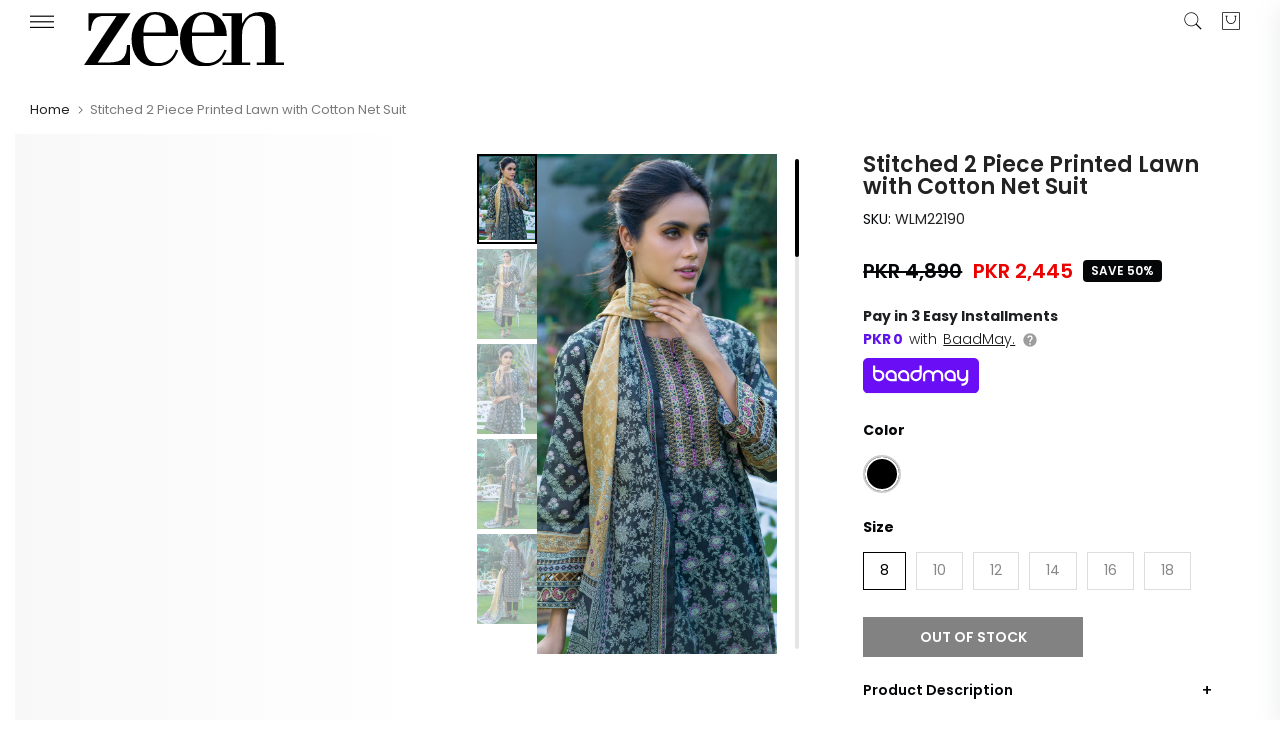

--- FILE ---
content_type: text/html; charset=utf-8
request_url: https://zeenwoman.com/products/stitched-2-piece-printed-lawn-suit-wlm22190-black
body_size: 52270
content:
<!doctype html><html
  class="t4sp-theme t4s-wrapper__full_width rtl_false swatch_color_style_2 pr_border_style_1 pr_img_effect_2 enable_eff_img1_true badge_shape_2 css_for_wis_app_false t4s-lzcus-true shadow_round_img_false t4s-header__sidebar is-remove-unavai-1 t4_compare_false t4s-cart-count-0 t4s-pr-ellipsis-true
 no-js"
  lang="en"
  
>
  <head>
    <!-- noindex tag -->
    
    <meta charset="utf-8">
    <meta http-equiv="X-UA-Compatible" content="IE=edge">
    <meta
      name="viewport"
      content="width=device-width, initial-scale=1, height=device-height, minimum-scale=1.0, maximum-scale=1.0"
    >
    <meta name="theme-color" content="#fff">
    <link rel="canonical" href="https://zeenwoman.com/products/stitched-2-piece-printed-lawn-suit-wlm22190-black">
    <link rel="preconnect" href="https://cdn.shopify.com" crossorigin><link rel="shortcut icon" type="image/png" href="//zeenwoman.com/cdn/shop/files/Untitled-4.png?v=1686735426&width=32"><title>Stitched 2 Piece Printed Lawn with Cotton Net Suit</title>
      <meta
        name="description"
        content="Printed Lawn Shirt, Printed Cotton Net Dupatta,Dori,Laces &amp;amp; Beads for Embellishment.Fit n Finish:Fabric: LawnFit: RegularLength: 44&quot;Color: Black"
      ><meta name="keywords" content="Stitched 2 Piece Printed Lawn with Cotton Net Suit, Zeenwoman, zeenwoman.com"/><meta name="author" content="Alchemative">

<meta property="og:site_name" content="Zeenwoman">
<meta property="og:url" content="https://zeenwoman.com/products/stitched-2-piece-printed-lawn-suit-wlm22190-black">
<meta property="og:title" content="Stitched 2 Piece Printed Lawn with Cotton Net Suit">
<meta property="og:type" content="product">
<meta property="og:description" content="Printed Lawn Shirt, Printed Cotton Net Dupatta,Dori,Laces &amp;amp; Beads for Embellishment.Fit n Finish:Fabric: LawnFit: RegularLength: 44&quot;Color: Black"><meta property="og:image" content="http://zeenwoman.com/cdn/shop/products/WFM22190-Blacke_990eb01e-17e5-47f6-b356-c6632c7d03f4.jpg?v=1646806478">
  <meta property="og:image:secure_url" content="https://zeenwoman.com/cdn/shop/products/WFM22190-Blacke_990eb01e-17e5-47f6-b356-c6632c7d03f4.jpg?v=1646806478">
  <meta property="og:image:width" content="1800">
  <meta property="og:image:height" content="2708"><meta property="og:price:amount" content="2,445">
  <meta property="og:price:currency" content="PKR"><meta name="twitter:site" content="@zeenwoman"><meta name="twitter:card" content="summary_large_image">
<meta name="twitter:title" content="Stitched 2 Piece Printed Lawn with Cotton Net Suit">
<meta name="twitter:description" content="Printed Lawn Shirt, Printed Cotton Net Dupatta,Dori,Laces &amp;amp; Beads for Embellishment.Fit n Finish:Fabric: LawnFit: RegularLength: 44&quot;Color: Black"><link rel="stylesheet" href="https://baadmay.com/assets/baadmay-styles.css">
    <script
      src="https://code.jquery.com/jquery-3.6.0.slim.min.js"
      integrity="sha256-u7e5khyithlIdTpu22PHhENmPcRdFiHRjhAuHcs05RI="
      crossorigin="anonymous"
    ></script>
    <script src="https://baadmay.com/assets/baadmay-scripts.js"></script>
    <script src="https://ajax.googleapis.com/ajax/libs/jquery/3.1.0/jquery.min.js"></script>

    <script src="//zeenwoman.com/cdn/shop/t/142/assets/lazysizes.min.js?v=83289260111445824691767097586" async="async"></script>
    <script src="//zeenwoman.com/cdn/shop/t/142/assets/global.min.js?v=149104643999067994981767097586" defer="defer"></script>
    <script id="fullpageScript" src="//zeenwoman.com/cdn/shop/t/142/assets/fullpage.min.js?v=139033882447583496941767097586" defer="defer"></script>
    <link rel="stylesheet" type="text/css" href="//zeenwoman.com/cdn/shop/t/142/assets/fullpage.min.css?v=172443976206030605761767097586">

    <link rel="stylesheet" href="https://cdnjs.cloudflare.com/ajax/libs/font-awesome/4.7.0/css/font-awesome.min.css">

    <script>window.performance && window.performance.mark && window.performance.mark('shopify.content_for_header.start');</script><meta name="google-site-verification" content="pXYNV9SxhsBKaMErO00vLAIYCDPVs4uA_CD2JMetxgo">
<meta name="facebook-domain-verification" content="xeup0j6j0iueplw34qthugwul805im">
<meta id="shopify-digital-wallet" name="shopify-digital-wallet" content="/32044056716/digital_wallets/dialog">
<link rel="alternate" type="application/json+oembed" href="https://zeenwoman.com/products/stitched-2-piece-printed-lawn-suit-wlm22190-black.oembed">
<script async="async" src="/checkouts/internal/preloads.js?locale=en-PK"></script>
<script id="shopify-features" type="application/json">{"accessToken":"139ceea60f2a1b140e18ada5266f5654","betas":["rich-media-storefront-analytics"],"domain":"zeenwoman.com","predictiveSearch":true,"shopId":32044056716,"locale":"en"}</script>
<script>var Shopify = Shopify || {};
Shopify.shop = "zeenwoman.myshopify.com";
Shopify.locale = "en";
Shopify.currency = {"active":"PKR","rate":"1.0"};
Shopify.country = "PK";
Shopify.theme = {"name":"SALE TIMER | ZEENWOMEN | 30-DEC-2025","id":150771499148,"schema_name":"Zeen","schema_version":"4.1.4","theme_store_id":null,"role":"main"};
Shopify.theme.handle = "null";
Shopify.theme.style = {"id":null,"handle":null};
Shopify.cdnHost = "zeenwoman.com/cdn";
Shopify.routes = Shopify.routes || {};
Shopify.routes.root = "/";</script>
<script type="module">!function(o){(o.Shopify=o.Shopify||{}).modules=!0}(window);</script>
<script>!function(o){function n(){var o=[];function n(){o.push(Array.prototype.slice.apply(arguments))}return n.q=o,n}var t=o.Shopify=o.Shopify||{};t.loadFeatures=n(),t.autoloadFeatures=n()}(window);</script>
<script id="shop-js-analytics" type="application/json">{"pageType":"product"}</script>
<script defer="defer" async type="module" src="//zeenwoman.com/cdn/shopifycloud/shop-js/modules/v2/client.init-shop-cart-sync_DtuiiIyl.en.esm.js"></script>
<script defer="defer" async type="module" src="//zeenwoman.com/cdn/shopifycloud/shop-js/modules/v2/chunk.common_CUHEfi5Q.esm.js"></script>
<script type="module">
  await import("//zeenwoman.com/cdn/shopifycloud/shop-js/modules/v2/client.init-shop-cart-sync_DtuiiIyl.en.esm.js");
await import("//zeenwoman.com/cdn/shopifycloud/shop-js/modules/v2/chunk.common_CUHEfi5Q.esm.js");

  window.Shopify.SignInWithShop?.initShopCartSync?.({"fedCMEnabled":true,"windoidEnabled":true});

</script>
<script>(function() {
  var isLoaded = false;
  function asyncLoad() {
    if (isLoaded) return;
    isLoaded = true;
    var urls = ["https:\/\/size-guides.esc-apps-cdn.com\/1739196990-app.zeenwoman.myshopify.com.js?shop=zeenwoman.myshopify.com","\/\/cdn.shopify.com\/proxy\/4f5c9a1241fd6a7d2501d90b501e6a92c9df6cffb4d8eab0beef2aa5416ed16a\/bucket.useifsapp.com\/theme-files-min\/js\/ifs-script-tag-min.js?v=2\u0026shop=zeenwoman.myshopify.com\u0026sp-cache-control=cHVibGljLCBtYXgtYWdlPTkwMA"];
    for (var i = 0; i < urls.length; i++) {
      var s = document.createElement('script');
      s.type = 'text/javascript';
      s.async = true;
      s.src = urls[i];
      var x = document.getElementsByTagName('script')[0];
      x.parentNode.insertBefore(s, x);
    }
  };
  if(window.attachEvent) {
    window.attachEvent('onload', asyncLoad);
  } else {
    window.addEventListener('load', asyncLoad, false);
  }
})();</script>
<script id="__st">var __st={"a":32044056716,"offset":18000,"reqid":"618c0a21-4d4d-40e5-8c75-c5fcb0da0bf5-1767108306","pageurl":"zeenwoman.com\/products\/stitched-2-piece-printed-lawn-suit-wlm22190-black","u":"6944128b6099","p":"product","rtyp":"product","rid":6842786250892};</script>
<script>window.ShopifyPaypalV4VisibilityTracking = true;</script>
<script id="form-persister">!function(){'use strict';const t='contact',e='new_comment',n=[[t,t],['blogs',e],['comments',e],[t,'customer']],o='password',r='form_key',c=['recaptcha-v3-token','g-recaptcha-response','h-captcha-response',o],s=()=>{try{return window.sessionStorage}catch{return}},i='__shopify_v',u=t=>t.elements[r],a=function(){const t=[...n].map((([t,e])=>`form[action*='/${t}']:not([data-nocaptcha='true']) input[name='form_type'][value='${e}']`)).join(',');var e;return e=t,()=>e?[...document.querySelectorAll(e)].map((t=>t.form)):[]}();function m(t){const e=u(t);a().includes(t)&&(!e||!e.value)&&function(t){try{if(!s())return;!function(t){const e=s();if(!e)return;const n=u(t);if(!n)return;const o=n.value;o&&e.removeItem(o)}(t);const e=Array.from(Array(32),(()=>Math.random().toString(36)[2])).join('');!function(t,e){u(t)||t.append(Object.assign(document.createElement('input'),{type:'hidden',name:r})),t.elements[r].value=e}(t,e),function(t,e){const n=s();if(!n)return;const r=[...t.querySelectorAll(`input[type='${o}']`)].map((({name:t})=>t)),u=[...c,...r],a={};for(const[o,c]of new FormData(t).entries())u.includes(o)||(a[o]=c);n.setItem(e,JSON.stringify({[i]:1,action:t.action,data:a}))}(t,e)}catch(e){console.error('failed to persist form',e)}}(t)}const f=t=>{if('true'===t.dataset.persistBound)return;const e=function(t,e){const n=function(t){return'function'==typeof t.submit?t.submit:HTMLFormElement.prototype.submit}(t).bind(t);return function(){let t;return()=>{t||(t=!0,(()=>{try{e(),n()}catch(t){(t=>{console.error('form submit failed',t)})(t)}})(),setTimeout((()=>t=!1),250))}}()}(t,(()=>{m(t)}));!function(t,e){if('function'==typeof t.submit&&'function'==typeof e)try{t.submit=e}catch{}}(t,e),t.addEventListener('submit',(t=>{t.preventDefault(),e()})),t.dataset.persistBound='true'};!function(){function t(t){const e=(t=>{const e=t.target;return e instanceof HTMLFormElement?e:e&&e.form})(t);e&&m(e)}document.addEventListener('submit',t),document.addEventListener('DOMContentLoaded',(()=>{const e=a();for(const t of e)f(t);var n;n=document.body,new window.MutationObserver((t=>{for(const e of t)if('childList'===e.type&&e.addedNodes.length)for(const t of e.addedNodes)1===t.nodeType&&'FORM'===t.tagName&&a().includes(t)&&f(t)})).observe(n,{childList:!0,subtree:!0,attributes:!1}),document.removeEventListener('submit',t)}))}()}();</script>
<script integrity="sha256-4kQ18oKyAcykRKYeNunJcIwy7WH5gtpwJnB7kiuLZ1E=" data-source-attribution="shopify.loadfeatures" defer="defer" src="//zeenwoman.com/cdn/shopifycloud/storefront/assets/storefront/load_feature-a0a9edcb.js" crossorigin="anonymous"></script>
<script data-source-attribution="shopify.dynamic_checkout.dynamic.init">var Shopify=Shopify||{};Shopify.PaymentButton=Shopify.PaymentButton||{isStorefrontPortableWallets:!0,init:function(){window.Shopify.PaymentButton.init=function(){};var t=document.createElement("script");t.src="https://zeenwoman.com/cdn/shopifycloud/portable-wallets/latest/portable-wallets.en.js",t.type="module",document.head.appendChild(t)}};
</script>
<script data-source-attribution="shopify.dynamic_checkout.buyer_consent">
  function portableWalletsHideBuyerConsent(e){var t=document.getElementById("shopify-buyer-consent"),n=document.getElementById("shopify-subscription-policy-button");t&&n&&(t.classList.add("hidden"),t.setAttribute("aria-hidden","true"),n.removeEventListener("click",e))}function portableWalletsShowBuyerConsent(e){var t=document.getElementById("shopify-buyer-consent"),n=document.getElementById("shopify-subscription-policy-button");t&&n&&(t.classList.remove("hidden"),t.removeAttribute("aria-hidden"),n.addEventListener("click",e))}window.Shopify?.PaymentButton&&(window.Shopify.PaymentButton.hideBuyerConsent=portableWalletsHideBuyerConsent,window.Shopify.PaymentButton.showBuyerConsent=portableWalletsShowBuyerConsent);
</script>
<script data-source-attribution="shopify.dynamic_checkout.cart.bootstrap">document.addEventListener("DOMContentLoaded",(function(){function t(){return document.querySelector("shopify-accelerated-checkout-cart, shopify-accelerated-checkout")}if(t())Shopify.PaymentButton.init();else{new MutationObserver((function(e,n){t()&&(Shopify.PaymentButton.init(),n.disconnect())})).observe(document.body,{childList:!0,subtree:!0})}}));
</script>

<script>window.performance && window.performance.mark && window.performance.mark('shopify.content_for_header.end');</script>
<link rel="preconnect" href="https://fonts.googleapis.com">
    <link rel="preconnect" href="https://fonts.gstatic.com" crossorigin><link rel="stylesheet" href="https://fonts.googleapis.com/css?family=Poppins:300,300i,400,400i,500,500i,600,600i,700,700i,800,800i|Libre+Baskerville:300,300i,400,400i,500,500i,600,600i,700,700i,800,800i&display=swap" media="print" onload="this.media='all'"><link href="//zeenwoman.com/cdn/shop/t/142/assets/base.css?v=85425745554769935871767097586" rel="stylesheet" type="text/css" media="all" /><style data-shopify>:root {
        
         /* CSS Variables */
        --wrapper-mw      : 1420px;
        --font-family-1   : Poppins;
        --font-family-2   : Poppins;
        --font-family-3   : Libre Baskerville;
        --font-body-family   : Poppins;
        --font-heading-family: Poppins;
       
        
        --t4s-success-color       : #428445;
        --t4s-success-color-rgb   : 66, 132, 69;
        --t4s-warning-color       : #e0b252;
        --t4s-warning-color-rgb   : 224, 178, 82;
        --t4s-error-color         : #EB001B;
        --t4s-error-color-rgb     : 235, 0, 27;
        --t4s-light-color         : #ffffff;
        --t4s-dark-color          : #222222;
        --t4s-highlight-color     : #ec0101;
        --t4s-tooltip-background  : #050608;
        --t4s-tooltip-color       : #fff;
        --primary-sw-color        : #050608;
        --primary-sw-color-rgb    : 5, 6, 8;
        --border-sw-color         : #ddd;
        --secondary-sw-color      : #878787;
        --primary-price-color     : #ec0101;
        --secondary-price-color   : #878787;
        
        --t4s-body-background     : #fff;
        --text-color              : #050608;
        --text-color-rgb          : 5, 6, 8;
        --heading-color           : #050608;
        --accent-color            : #050608;
        --accent-color-rgb        : 5, 6, 8;
        --accent-color-darken     : #000000;
        --accent-color-hover      : var(--accent-color-darken);
        --secondary-color         : #222;
        --secondary-color-rgb     : 34, 34, 34;
        --link-color              : #878787;
        --link-color-hover        : #050608;
        --border-color            : #ddd;
        --border-color-rgb        : 221, 221, 221;
        --border-primary-color    : #333;
        --button-background       : #222;
        --button-color            : #fff;
        --button-background-hover : #050608;
        --button-color-hover      : #fff;

        --sale-badge-background    : #050608;
        --sale-badge-color         : #fff;
        --new-badge-background     : #109533;
        --new-badge-color          : #fff;
        --preorder-badge-background: #0774d7;
        --preorder-badge-color     : #fff;
        --soldout-badge-background : #f8f8f8;
        --soldout-badge-color      : #222;
        --custom-badge-background  : #00A500;
        --custom-badge-color       : #fff;/* Shopify related variables */
        --payment-terms-background-color: ;
        
        --lz-background: #f5f5f5;
        --lz-img: url("//zeenwoman.com/cdn/shop/t/142/assets/t4s_loader.svg?v=74692526743882098171767097586");--lz-img-cus: url("//zeenwoman.com/cdn/shop/files/Logos-02-02_180x_d786ff5b-bcc5-4738-9897-689de02b813c.webp?v=1655902804&width=108");
        --lz-size-cus: 60px;}

    html {
      font-size: 62.5%;
      height: 100%;
    }

    body {
      margin: 0;
      overflow-x: hidden;
      font-size:14px;
      letter-spacing: 0px;
      color: var(--text-color);
      font-family: var(--font-body-family);
      line-height: 1.7;
      font-weight: 400;
      -webkit-font-smoothing: auto;
      -moz-osx-font-smoothing: auto;
    }
    /*
    @media screen and (min-width: 750px) {
      body {
        font-size: 1.6rem;
      }
    }
    */

    h1, h2, h3, h4, h5, h6, .t4s_as_title {
      color: var(--heading-color);
      font-family: var(--font-heading-family);
      line-height: 1.4;
      font-weight: 600;
      letter-spacing: 0px;
    }
    h1 { font-size: 37px }
    h2 { font-size: 29px }
    h3 { font-size: 23px }
    h4 { font-size: 18px }
    h5 { font-size: 17px }
    h6 { font-size: 15.5px }
    a,.t4s_as_link {
      /* font-family: var(--font-link-family); */
      color: var(--link-color);
    }
    a:hover,.t4s_as_link:hover {
      color: var(--link-color-hover);
    }
    button,
    input,
    optgroup,
    select,
    textarea {
      border-color: var(--border-color);
    }
    .t4s_as_button,
    button,
    input[type="button"]:not(.t4s-btn),
    input[type="reset"],
    input[type="submit"]:not(.t4s-btn) {
      font-family: var(--font-button-family);
      color: var(--button-color);
      background-color: var(--button-background);
      border-color: var(--button-background);
    }
    .t4s_as_button:hover,
    button:hover,
    input[type="button"]:not(.t4s-btn):hover, 
    input[type="reset"]:hover,
    input[type="submit"]:not(.t4s-btn):hover  {
      color: var(--button-color-hover);
      background-color: var(--button-background-hover);
      border-color: var(--button-background-hover);
    }
    
    .t4s-cp,.t4s-color-accent { color : var(--accent-color) }.t4s-ct,.t4s-color-text { color : var(--text-color) }.t4s-ch,.t4ss-color-heading { color : var(--heading-color) }.t4s-csecondary { color : var(--secondary-color) }
    
    .t4s-fnt-fm-1 {
      font-family: var(--font-family-1) !important;
    }
    .t4s-fnt-fm-2 {
      font-family: var(--font-family-2) !important;
    }
    .t4s-fnt-fm-3 {
      font-family: var(--font-family-3) !important;
    }
    .t4s-cr {
        color: var(--t4s-highlight-color);
    }
    .t4s-price__sale { color: var(--primary-price-color); }.t4s-fix-overflow.t4s-row { max-width: 100vw;margin-left: auto;margin-right: auto;}.lazyloadt4s-opt {opacity: 1 !important;transition: opacity 0s, transform 1s !important;}.t4s-d-block {display: block;}.t4s-d-none {display: none;}@media (min-width: 768px) {.t4s-d-md-block {display: block;}.t4s-d-md-none {display: none;}}@media (min-width: 1025px) {.t4s-d-lg-block {display: block;}.t4s-d-lg-none {display: none;}}</style><script>
 const t4sXMLHttpRequest = window.XMLHttpRequest, documentElementT4s = document.documentElement; documentElementT4s.className = documentElementT4s.className.replace('no-js', 'js');function loadImageT4s(_this) { _this.classList.add('lazyloadt4sed')};(function() { const matchMediaHoverT4s = (window.matchMedia('(-moz-touch-enabled: 1), (hover: none)')).matches; documentElementT4s.className += ((window.CSS && window.CSS.supports('(position: sticky) or (position: -webkit-sticky)')) ? ' t4sp-sticky' : ' t4sp-no-sticky'); documentElementT4s.className += matchMediaHoverT4s ? ' t4sp-no-hover' : ' t4sp-hover'; window.onpageshow = function() { if (performance.navigation.type === 2) {document.dispatchEvent(new CustomEvent('cart:refresh'))} }; if (!matchMediaHoverT4s && window.width > 1024) { document.addEventListener('mousemove', function(evt) { documentElementT4s.classList.replace('t4sp-no-hover','t4sp-hover'); document.dispatchEvent(new CustomEvent('theme:hover')); }, {once : true} ); } }());</script><!-- Organization Schema -->

<script type="application/ld+json">
{
  "@context": "https://schema.org",
  "@type": "Organization",
  "name": "Zeen Woman",
  "url": "https://zeenwoman.com/",
  "description": "Zeen is renowned for being the best online women's clothing store in Pakistan, brought to you by Cambridge, a pioneer fashion brand since 1971",
  "logo": "https://cdn.shopify.com/s/files/1/0320/4405/6716/files/Zeen_1_22.svg?v=1683627677",
  "image": "https://zeenwoman.com/cdn/shop/files/logo-01_d4f8f475-b04b-4d95-9ac1-0bc349fe14eb.png",
  "foundingDate": "2014",
  "subOrganization": {
	"@type": "Organization",
	"name": "Zeen Support",
	"url": "https://zeenwoman.com/pages/contact-us",
	"@id": "https://zeenwoman.com/pages/contact-us/#organization"
		},
  "contactPoint": {
    "@type": "ContactPoint",
    "telephone": "021-111-119-336",
    "email": "cs@zeenwoman.com",
    "contactType": "customer service",
    "availableLanguage": ["en","Urdu"]
  },
  "sameAs": [
    "https://www.facebook.com/zeenwoman/",
    "https://www.instagram.com/thezeenwoman/",
    "https://twitter.com/zeenwoman/",
    "https://www.pinterest.com/zeenwoman/",
    "https://www.youtube.com/channel/UCxPYxFoUxfVXCDmjQz3MCDA",
    "https://www.tiktok.com/@thezeenwoman"
  ]
}
</script>
<!-- Organization Schema END -->

<!-- Search Schema -->

<script type="application/ld+json">
  {
  "@context": "http://schema.org",
  "@type": "WebSite",
  "url": "https://zeenwoman.com/",
  "potentialAction":
  {
  "@type": "SearchAction",
  "target": "https://zeenwoman.com/search?q={search_term_string}",
  "query": "required",
  "query-input":"required name=search_term_string"
  }
  }
</script>

<!-- Search Schema End -->

<!-- Web page Schema -->

<script type="application/ld+json">
	{
	"@context": "http://schema.org",
	"@id": "https://zeenwoman.com/#webpage",
	"@type": "WebPage",
	"url": "https://zeenwoman.com/",
	"name": "Zeen Woman"
	}
</script>

<!-- Webpage Schema End -->

<!-- Site Navigation element Schema -->

<script type="application/ld+json">
  {
  "@context": "https://schema.org",
  "@type": "SiteNavigationElement",
  "IsPartOf":[
  {
  "@type": "WebPageElement",
  "position": 1,
  "name": "Sale",
  "url": "https://zeenwoman.com/collections/sale"
  },
   {
  "@type": "WebPageElement",
  "position": 2,
  "name": "Ready to Wear",
  "url": "https://zeenwoman.com/collections/ready-to-wear"
  },
  {
  "@type": "WebPageElement",
  "position": 3,
  "name": "Unstitched",
  "url": "https://zeenwoman.com/collections/unstitched"
  },
  {
  "@type": "WebPageElement",
  "position":4,
  "name": "Western",
  "url": "https://zeenwoman.com/collections/western"
  },
  {
  "@type": "WebPageElement",
  "position": 5,
  "name": "Junior",
  "url": "https://zeenwoman.com/collections/girls-dresses"
  },
  {
  "@type": "WebPageElement",
  "position": 6,
  "name": "Accessories",
  "url": "https://zeenwoman.com/collections/womens-accessories"
  },
  {
  "@type": "WebPageElement",
  "position": 7,
  "name": "Fragrances",
  "url": "https://zeenwoman.com/collections/womens-fragrances-perfumes"
  }
  ]
  }
 </script>

<!-- Site Navigation element Schema End -->
        
  <!-- BEGIN app block: shopify://apps/webengage/blocks/webengage-embed/1d458caf-1d70-4697-a570-55048d495614 --><div class="we-app-block"></div>
<script type="text/javascript" id="we-variables-embedded">
try {
    var _webengage_phone_library = "https://cdn.shopify.com/extensions/019a8125-a23c-7dbc-baa0-373090c46dab/we-shopify-app-68/assets/webengagePhoneLibrary.js";
    var _webengage_app_cdn_minified_events = "https://cdn.shopify.com/extensions/019a8125-a23c-7dbc-baa0-373090c46dab/we-shopify-app-68/assets/webengageEvents.min.js";
    var _webengage_app_cdn_minified_events_nopolyfill = "https://cdn.shopify.com/extensions/019a8125-a23c-7dbc-baa0-373090c46dab/we-shopify-app-68/assets/webengageEventsNoPolyfill.min.js";
    var _webengage_app_cdn_minified_sdk = "https://cdn.shopify.com/extensions/019a8125-a23c-7dbc-baa0-373090c46dab/we-shopify-app-68/assets/webengageSdk.min.js"
    var _webengage_license_code = "aa132210";
    var _webengage_id_type = "phone";
	var _webengage_region = "US";
    var _webengage_web_push_enabled = true;
	var _webengage_version = "3.0";
	var _webengage_env = "production";
    var _webengage_app = "WebEngage";
    var _webengage_is_embed = "true";
    var _webengage_is_pixel = "false";
    var __webengage_webhook_enabled = true;
	var _webengage_shop_url = `https://zeenwoman.com`;
	var _webengage_shop_domain = `zeenwoman.com`;
	var _webengage_shop_email = `cs@zeenwoman.com`;
	var _webengage_shop_name =`Zeenwoman`;
	var _webengage_charged_currency = `PKR`;
	var _webengage_customer_name = ``;
	var _webengage_customer_identity = ``;
	var _webengage_customer_email = ``;
	var _webengage_customer_phone = ``;
    var _webengage_page_type = `product`;
    var _webengage_money_format = "PKR {{ amount_no_decimals }}";
    var _webengage_money_with_currency_format = "PKR {{ amount_no_decimals }}";
    var _webengage_currency_code_enabled = `true`;
    
    var _webengage_currency_format = "PKR {{ amount_no_decimals }}";
    
	
        var _webengage_product_json = {"id":6842786250892,"title":"Stitched 2 Piece Printed Lawn with Cotton Net Suit","handle":"stitched-2-piece-printed-lawn-suit-wlm22190-black","description":"\u003cp\u003ePrinted Lawn Shirt, Printed Cotton Net Dupatta,Dori,Laces \u0026amp; Beads for Embellishment.\u003c\/p\u003e\u003cp\u003e\u003cstrong\u003eFit n Finish:\u003c\/strong\u003e\u003c\/p\u003eFabric: Lawn\u003cbr\u003eFit: Regular\u003cbr\u003eLength: 44\"\u003cbr\u003eColor: Black","published_at":"2022-12-17T00:33:32+05:00","created_at":"2022-02-01T17:21:51+05:00","vendor":"Ready To Wear","type":"Summer' 22 -Noura","tags":["1 Piece Pret","2 piece Pret","2021","Black","Eastern Wear","eid sale","Everyday","Lawn","pret","Printed","Ready to Wear","Sale","Shirt \u0026 Dupatta","Shirts","Suit","summer sale","WLM22190","WLM22190-SimplifiedSizeChart"],"price":244500,"price_min":244500,"price_max":244500,"available":false,"price_varies":false,"compare_at_price":489000,"compare_at_price_min":489000,"compare_at_price_max":489000,"compare_at_price_varies":false,"variants":[{"id":40022703734924,"title":"Black \/ 8 \/ Lawn","option1":"Black","option2":"8","option3":"Lawn","sku":"WLM22190","requires_shipping":true,"taxable":true,"featured_image":null,"available":false,"name":"Stitched 2 Piece Printed Lawn with Cotton Net Suit - Black \/ 8 \/ Lawn","public_title":"Black \/ 8 \/ Lawn","options":["Black","8","Lawn"],"price":244500,"weight":1000,"compare_at_price":489000,"inventory_management":"shopify","barcode":"0791510","requires_selling_plan":false,"selling_plan_allocations":[],"quantity_rule":{"min":1,"max":null,"increment":1}},{"id":40022703767692,"title":"Black \/ 10 \/ Lawn","option1":"Black","option2":"10","option3":"Lawn","sku":"WLM22190","requires_shipping":true,"taxable":true,"featured_image":null,"available":false,"name":"Stitched 2 Piece Printed Lawn with Cotton Net Suit - Black \/ 10 \/ Lawn","public_title":"Black \/ 10 \/ Lawn","options":["Black","10","Lawn"],"price":244500,"weight":1000,"compare_at_price":489000,"inventory_management":"shopify","barcode":"0791505","requires_selling_plan":false,"selling_plan_allocations":[],"quantity_rule":{"min":1,"max":null,"increment":1}},{"id":40022703800460,"title":"Black \/ 12 \/ Lawn","option1":"Black","option2":"12","option3":"Lawn","sku":"WLM22190","requires_shipping":true,"taxable":true,"featured_image":null,"available":false,"name":"Stitched 2 Piece Printed Lawn with Cotton Net Suit - Black \/ 12 \/ Lawn","public_title":"Black \/ 12 \/ Lawn","options":["Black","12","Lawn"],"price":244500,"weight":1000,"compare_at_price":489000,"inventory_management":"shopify","barcode":"0791506","requires_selling_plan":false,"selling_plan_allocations":[],"quantity_rule":{"min":1,"max":null,"increment":1}},{"id":40022703833228,"title":"Black \/ 14 \/ Lawn","option1":"Black","option2":"14","option3":"Lawn","sku":"WLM22190","requires_shipping":true,"taxable":true,"featured_image":null,"available":false,"name":"Stitched 2 Piece Printed Lawn with Cotton Net Suit - Black \/ 14 \/ Lawn","public_title":"Black \/ 14 \/ Lawn","options":["Black","14","Lawn"],"price":244500,"weight":1000,"compare_at_price":489000,"inventory_management":"shopify","barcode":"0791507","requires_selling_plan":false,"selling_plan_allocations":[],"quantity_rule":{"min":1,"max":null,"increment":1}},{"id":40022703865996,"title":"Black \/ 16 \/ Lawn","option1":"Black","option2":"16","option3":"Lawn","sku":"WLM22190","requires_shipping":true,"taxable":true,"featured_image":null,"available":false,"name":"Stitched 2 Piece Printed Lawn with Cotton Net Suit - Black \/ 16 \/ Lawn","public_title":"Black \/ 16 \/ Lawn","options":["Black","16","Lawn"],"price":244500,"weight":1000,"compare_at_price":489000,"inventory_management":"shopify","barcode":"0791508","requires_selling_plan":false,"selling_plan_allocations":[],"quantity_rule":{"min":1,"max":null,"increment":1}},{"id":40022703898764,"title":"Black \/ 18 \/ Lawn","option1":"Black","option2":"18","option3":"Lawn","sku":"WLM22190","requires_shipping":true,"taxable":true,"featured_image":null,"available":false,"name":"Stitched 2 Piece Printed Lawn with Cotton Net Suit - Black \/ 18 \/ Lawn","public_title":"Black \/ 18 \/ Lawn","options":["Black","18","Lawn"],"price":244500,"weight":1000,"compare_at_price":489000,"inventory_management":"shopify","barcode":"0791509","requires_selling_plan":false,"selling_plan_allocations":[],"quantity_rule":{"min":1,"max":null,"increment":1}}],"images":["\/\/zeenwoman.com\/cdn\/shop\/products\/WFM22190-Blacke_990eb01e-17e5-47f6-b356-c6632c7d03f4.jpg?v=1646806478","\/\/zeenwoman.com\/cdn\/shop\/products\/WFM22190-Black_b5972a55-766a-43c5-b9bc-5e811550d7b2.jpg?v=1646806478","\/\/zeenwoman.com\/cdn\/shop\/products\/WFM22190-Blackc_0fea3f67-40c0-4f2d-8737-e9c2f916ce90.jpg?v=1646806478","\/\/zeenwoman.com\/cdn\/shop\/products\/WFM22190-Blackd_00bae653-35a6-421c-8fbf-ecaa347f0660.jpg?v=1646806478","\/\/zeenwoman.com\/cdn\/shop\/products\/WFM22190-Blackb_ba06383a-a387-4bd8-8b04-90968b62903c.jpg?v=1646806478"],"featured_image":"\/\/zeenwoman.com\/cdn\/shop\/products\/WFM22190-Blacke_990eb01e-17e5-47f6-b356-c6632c7d03f4.jpg?v=1646806478","options":["Color","Size","Fabric"],"media":[{"alt":null,"id":21946012500108,"position":1,"preview_image":{"aspect_ratio":0.665,"height":2708,"width":1800,"src":"\/\/zeenwoman.com\/cdn\/shop\/products\/WFM22190-Blacke_990eb01e-17e5-47f6-b356-c6632c7d03f4.jpg?v=1646806478"},"aspect_ratio":0.665,"height":2708,"media_type":"image","src":"\/\/zeenwoman.com\/cdn\/shop\/products\/WFM22190-Blacke_990eb01e-17e5-47f6-b356-c6632c7d03f4.jpg?v=1646806478","width":1800},{"alt":null,"id":21946012369036,"position":2,"preview_image":{"aspect_ratio":0.665,"height":2708,"width":1800,"src":"\/\/zeenwoman.com\/cdn\/shop\/products\/WFM22190-Black_b5972a55-766a-43c5-b9bc-5e811550d7b2.jpg?v=1646806478"},"aspect_ratio":0.665,"height":2708,"media_type":"image","src":"\/\/zeenwoman.com\/cdn\/shop\/products\/WFM22190-Black_b5972a55-766a-43c5-b9bc-5e811550d7b2.jpg?v=1646806478","width":1800},{"alt":null,"id":21946012434572,"position":3,"preview_image":{"aspect_ratio":0.665,"height":2708,"width":1800,"src":"\/\/zeenwoman.com\/cdn\/shop\/products\/WFM22190-Blackc_0fea3f67-40c0-4f2d-8737-e9c2f916ce90.jpg?v=1646806478"},"aspect_ratio":0.665,"height":2708,"media_type":"image","src":"\/\/zeenwoman.com\/cdn\/shop\/products\/WFM22190-Blackc_0fea3f67-40c0-4f2d-8737-e9c2f916ce90.jpg?v=1646806478","width":1800},{"alt":null,"id":21946012467340,"position":4,"preview_image":{"aspect_ratio":0.665,"height":2708,"width":1800,"src":"\/\/zeenwoman.com\/cdn\/shop\/products\/WFM22190-Blackd_00bae653-35a6-421c-8fbf-ecaa347f0660.jpg?v=1646806478"},"aspect_ratio":0.665,"height":2708,"media_type":"image","src":"\/\/zeenwoman.com\/cdn\/shop\/products\/WFM22190-Blackd_00bae653-35a6-421c-8fbf-ecaa347f0660.jpg?v=1646806478","width":1800},{"alt":null,"id":21946012401804,"position":5,"preview_image":{"aspect_ratio":0.665,"height":2708,"width":1800,"src":"\/\/zeenwoman.com\/cdn\/shop\/products\/WFM22190-Blackb_ba06383a-a387-4bd8-8b04-90968b62903c.jpg?v=1646806478"},"aspect_ratio":0.665,"height":2708,"media_type":"image","src":"\/\/zeenwoman.com\/cdn\/shop\/products\/WFM22190-Blackb_ba06383a-a387-4bd8-8b04-90968b62903c.jpg?v=1646806478","width":1800}],"requires_selling_plan":false,"selling_plan_groups":[],"content":"\u003cp\u003ePrinted Lawn Shirt, Printed Cotton Net Dupatta,Dori,Laces \u0026amp; Beads for Embellishment.\u003c\/p\u003e\u003cp\u003e\u003cstrong\u003eFit n Finish:\u003c\/strong\u003e\u003c\/p\u003eFabric: Lawn\u003cbr\u003eFit: Regular\u003cbr\u003eLength: 44\"\u003cbr\u003eColor: Black"};
        var _webengage_product_title = `Stitched 2 Piece Printed Lawn with Cotton Net Suit`;
        var _webengage_product_price = `<span class=money>PKR 2,445</span>`
        var _webengage_product_category_name = ``;
        var _webengage_currency = `PKR`;
        var _webengage_seller_name = `Ready To Wear`;
	
	
	
window.webengageApp = {
        sdk: {
            licenseCode: _webengage_license_code,
            idType: _webengage_id_type,
            region: _webengage_region,
            isWebpush: _webengage_web_push_enabled,
            version: _webengage_version,
            env: _webengage_env,
            appType: _webengage_app,
            isAppEmbed: _webengage_is_embed,
            isPixelEmbed: _webengage_is_pixel
        },
        config: {
          	currency: `PKR`,
            meta : {
                title : `Stitched 2 Piece Printed Lawn with Cotton Net Suit`,
                template : `product`,
                url : `https://zeenwoman.com/products/stitched-2-piece-printed-lawn-suit-wlm22190-black`,
                type : `product`,
            },
            routes: {
                customer: {
                    account: '/account',
                    login: '/account/login',
                    logout: '/account/logout',
                    register: '/account/register'
                },
                cart: {
                    list: '/cart',
                    add: '/cart/add',
                    clear: '/cart/clear',
                    update: '/cart/change',
                    change: '/cart/change',
                }    
            },
            shop: {
                url: _webengage_shop_url,
                domain: _webengage_shop_domain,
                email: _webengage_shop_email,
                name: _webengage_shop_name
            }
        },
        cart: {"note":null,"attributes":{},"original_total_price":0,"total_price":0,"total_discount":0,"total_weight":0.0,"item_count":0,"items":[],"requires_shipping":false,"currency":"PKR","items_subtotal_price":0,"cart_level_discount_applications":[],"checkout_charge_amount":0}
    };
    
        webengageApp.product = {
            collections: `2pc lawn stitched 22,Collection For USA`,
            category: ``,
            variants : {},
            url : '/products/stitched-2-piece-printed-lawn-suit-wlm22190-black',
            title : `Stitched 2 Piece Printed Lawn with Cotton Net Suit`,
          	handle : `stitched-2-piece-printed-lawn-suit-wlm22190-black`,
          	id : parseInt('6842786250892'),
          	available : 'false',
            image : _webengage_product_json && _webengage_product_json.featured_image ? 'https:' + _webengage_product_json.featured_image : 'https:' + '//zeenwoman.com/cdn/shop/products/WFM22190-Blacke_990eb01e-17e5-47f6-b356-c6632c7d03f4_large.jpg?v=1646806478',
            tags : `1 Piece Pret,2 piece Pret,2021,Black,Eastern Wear,eid sale,Everyday,Lawn,pret,Printed,Ready to Wear,Sale,Shirt & Dupatta,Shirts,Suit,summer sale,WLM22190,WLM22190-SimplifiedSizeChart`,
          	price : parseFloat((parseInt('244500') / 100).toFixed(2)),
            type : `Summer' 22 -Noura`,
            images: `products/WFM22190-Blacke_990eb01e-17e5-47f6-b356-c6632c7d03f4.jpg,products/WFM22190-Black_b5972a55-766a-43c5-b9bc-5e811550d7b2.jpg,products/WFM22190-Blackc_0fea3f67-40c0-4f2d-8737-e9c2f916ce90.jpg,products/WFM22190-Blackd_00bae653-35a6-421c-8fbf-ecaa347f0660.jpg,products/WFM22190-Blackb_ba06383a-a387-4bd8-8b04-90968b62903c.jpg`,
            compare_at_price:  parseFloat((parseInt('489000') / 100).toFixed(2)),
            vendor: `Ready To Wear`,
            image_ : _webengage_product_json && _webengage_product_json.featured_image ? 'https:' + _webengage_product_json.featured_image : 'https:' + '//zeenwoman.com/cdn/shop/products/WFM22190-Blacke_990eb01e-17e5-47f6-b356-c6632c7d03f4_large.jpg?v=1646806478',
            first_variant: {"id":40022703734924,"title":"Black \/ 8 \/ Lawn","option1":"Black","option2":"8","option3":"Lawn","sku":"WLM22190","requires_shipping":true,"taxable":true,"featured_image":null,"available":false,"name":"Stitched 2 Piece Printed Lawn with Cotton Net Suit - Black \/ 8 \/ Lawn","public_title":"Black \/ 8 \/ Lawn","options":["Black","8","Lawn"],"price":244500,"weight":1000,"compare_at_price":489000,"inventory_management":"shopify","barcode":"0791510","requires_selling_plan":false,"selling_plan_allocations":[],"quantity_rule":{"min":1,"max":null,"increment":1}}
        };
        
            webengageApp.product.variants[parseInt('40022703734924')] = {
				title: `Black / 8 / Lawn`,
                name: ``,
				id : parseInt('40022703734924'),
                available : 'false',
                image : 'https:' + '//zeenwoman.com/cdn/shopifycloud/storefront/assets/no-image-2048-a2addb12_large.gif',
                image_ : '//zeenwoman.com/cdn/shopifycloud/storefront/assets/no-image-2048-a2addb12_large.gif',
                inventory_quantity: '0',
                inventory_policy: 'deny',
                featured_media : null,
                featured_image : null,
				price : parseFloat((parseInt('244500') / 100).toFixed(2)),
                type : `Summer' 22 -Noura`,
                compare_at_price:  parseFloat((parseInt('489000') / 100).toFixed(2)),
                vendor: `Ready To Wear`,
                tags : `1 Piece Pret,2 piece Pret,2021,Black,Eastern Wear,eid sale,Everyday,Lawn,pret,Printed,Ready to Wear,Sale,Shirt & Dupatta,Shirts,Suit,summer sale,WLM22190,WLM22190-SimplifiedSizeChart`,
                url : '/products/stitched-2-piece-printed-lawn-suit-wlm22190-black?variant=40022703734924'
            };
        
            webengageApp.product.variants[parseInt('40022703767692')] = {
				title: `Black / 10 / Lawn`,
                name: ``,
				id : parseInt('40022703767692'),
                available : 'false',
                image : 'https:' + '//zeenwoman.com/cdn/shopifycloud/storefront/assets/no-image-2048-a2addb12_large.gif',
                image_ : '//zeenwoman.com/cdn/shopifycloud/storefront/assets/no-image-2048-a2addb12_large.gif',
                inventory_quantity: '0',
                inventory_policy: 'deny',
                featured_media : null,
                featured_image : null,
				price : parseFloat((parseInt('244500') / 100).toFixed(2)),
                type : `Summer' 22 -Noura`,
                compare_at_price:  parseFloat((parseInt('489000') / 100).toFixed(2)),
                vendor: `Ready To Wear`,
                tags : `1 Piece Pret,2 piece Pret,2021,Black,Eastern Wear,eid sale,Everyday,Lawn,pret,Printed,Ready to Wear,Sale,Shirt & Dupatta,Shirts,Suit,summer sale,WLM22190,WLM22190-SimplifiedSizeChart`,
                url : '/products/stitched-2-piece-printed-lawn-suit-wlm22190-black?variant=40022703767692'
            };
        
            webengageApp.product.variants[parseInt('40022703800460')] = {
				title: `Black / 12 / Lawn`,
                name: ``,
				id : parseInt('40022703800460'),
                available : 'false',
                image : 'https:' + '//zeenwoman.com/cdn/shopifycloud/storefront/assets/no-image-2048-a2addb12_large.gif',
                image_ : '//zeenwoman.com/cdn/shopifycloud/storefront/assets/no-image-2048-a2addb12_large.gif',
                inventory_quantity: '0',
                inventory_policy: 'deny',
                featured_media : null,
                featured_image : null,
				price : parseFloat((parseInt('244500') / 100).toFixed(2)),
                type : `Summer' 22 -Noura`,
                compare_at_price:  parseFloat((parseInt('489000') / 100).toFixed(2)),
                vendor: `Ready To Wear`,
                tags : `1 Piece Pret,2 piece Pret,2021,Black,Eastern Wear,eid sale,Everyday,Lawn,pret,Printed,Ready to Wear,Sale,Shirt & Dupatta,Shirts,Suit,summer sale,WLM22190,WLM22190-SimplifiedSizeChart`,
                url : '/products/stitched-2-piece-printed-lawn-suit-wlm22190-black?variant=40022703800460'
            };
        
            webengageApp.product.variants[parseInt('40022703833228')] = {
				title: `Black / 14 / Lawn`,
                name: ``,
				id : parseInt('40022703833228'),
                available : 'false',
                image : 'https:' + '//zeenwoman.com/cdn/shopifycloud/storefront/assets/no-image-2048-a2addb12_large.gif',
                image_ : '//zeenwoman.com/cdn/shopifycloud/storefront/assets/no-image-2048-a2addb12_large.gif',
                inventory_quantity: '-1',
                inventory_policy: 'deny',
                featured_media : null,
                featured_image : null,
				price : parseFloat((parseInt('244500') / 100).toFixed(2)),
                type : `Summer' 22 -Noura`,
                compare_at_price:  parseFloat((parseInt('489000') / 100).toFixed(2)),
                vendor: `Ready To Wear`,
                tags : `1 Piece Pret,2 piece Pret,2021,Black,Eastern Wear,eid sale,Everyday,Lawn,pret,Printed,Ready to Wear,Sale,Shirt & Dupatta,Shirts,Suit,summer sale,WLM22190,WLM22190-SimplifiedSizeChart`,
                url : '/products/stitched-2-piece-printed-lawn-suit-wlm22190-black?variant=40022703833228'
            };
        
            webengageApp.product.variants[parseInt('40022703865996')] = {
				title: `Black / 16 / Lawn`,
                name: ``,
				id : parseInt('40022703865996'),
                available : 'false',
                image : 'https:' + '//zeenwoman.com/cdn/shopifycloud/storefront/assets/no-image-2048-a2addb12_large.gif',
                image_ : '//zeenwoman.com/cdn/shopifycloud/storefront/assets/no-image-2048-a2addb12_large.gif',
                inventory_quantity: '0',
                inventory_policy: 'deny',
                featured_media : null,
                featured_image : null,
				price : parseFloat((parseInt('244500') / 100).toFixed(2)),
                type : `Summer' 22 -Noura`,
                compare_at_price:  parseFloat((parseInt('489000') / 100).toFixed(2)),
                vendor: `Ready To Wear`,
                tags : `1 Piece Pret,2 piece Pret,2021,Black,Eastern Wear,eid sale,Everyday,Lawn,pret,Printed,Ready to Wear,Sale,Shirt & Dupatta,Shirts,Suit,summer sale,WLM22190,WLM22190-SimplifiedSizeChart`,
                url : '/products/stitched-2-piece-printed-lawn-suit-wlm22190-black?variant=40022703865996'
            };
        
            webengageApp.product.variants[parseInt('40022703898764')] = {
				title: `Black / 18 / Lawn`,
                name: ``,
				id : parseInt('40022703898764'),
                available : 'false',
                image : 'https:' + '//zeenwoman.com/cdn/shopifycloud/storefront/assets/no-image-2048-a2addb12_large.gif',
                image_ : '//zeenwoman.com/cdn/shopifycloud/storefront/assets/no-image-2048-a2addb12_large.gif',
                inventory_quantity: '0',
                inventory_policy: 'deny',
                featured_media : null,
                featured_image : null,
				price : parseFloat((parseInt('244500') / 100).toFixed(2)),
                type : `Summer' 22 -Noura`,
                compare_at_price:  parseFloat((parseInt('489000') / 100).toFixed(2)),
                vendor: `Ready To Wear`,
                tags : `1 Piece Pret,2 piece Pret,2021,Black,Eastern Wear,eid sale,Everyday,Lawn,pret,Printed,Ready to Wear,Sale,Shirt & Dupatta,Shirts,Suit,summer sale,WLM22190,WLM22190-SimplifiedSizeChart`,
                url : '/products/stitched-2-piece-printed-lawn-suit-wlm22190-black?variant=40022703898764'
            };
        
    
    
     var _wise_cart_settings = {};
    

    var _wise_cart_asset_css_url = "";
    var _wise_cart_asset_client_url = "";
    var _wise_cart_asset_preview_url = "";
    var _webengage_feature_map = {}

    
    if (localStorage) {
        localStorage.setItem("WEBENGAGE_SHOP_INFO", "{ \"license_code\" : \"aa132210\" , \"region\" : \"US\" , \"webPushEnabled\" : true, \"id_type\" : \"phone\", \"webhookEnabled\" : true, \"webPixelEnabled\": \"false\", \"app\": \"WebEngage\"}");
    }
} catch(e){
    const logger_base = 'c.webengage.com/e.jpg';
    (function () {
        function addParamsToURL (url, parameters) {
            var _webengage_fragments = [];

            for (var key in parameters) {
                if (parameters.hasOwnProperty(key) && parameters[key] != undefined) {
                    _webengage_fragments.push(encodeURIComponent(key) + '=' + encodeURIComponent(parameters[key]));
                }
            }

            if (_webengage_fragments.length) {
                if (url.indexOf('?') === -1) {
                    url += '?';
                } else if (url.indexOf('?') !== url.length - 1 && url.charAt(url.length - 1) !== '&') {
                    url += '&';
                }

                url += _webengage_fragments.join('&');
            }

            return url;
        };
        fetch(
            addParamsToURL(`https://${logger_base}`, {
                event: 'Error in parsing liquid file',
                category: '',
                type: "exception.shopify.all",
                data: JSON.stringify({  text: 'Failed to webengage-embed.liquid ' + location.origin + ' js parsing error ' , url: location.href, error: { stack: e.stack, message: e.message} }),
                ts: (new Date()).getTime()
            })
        );
    })();
}
</script>


    
        <script defer src="https://d157sasavg42st.cloudfront.net/libs/webengage-shopify-sdk.min.js"></script>
    


<style>
    .we-app-block {
        display: none;
    }
</style>
<!-- END app block --><!-- BEGIN app block: shopify://apps/savyour-affiliate-partner/blocks/savyour-block/eb73ccea-1cdf-4a4f-a017-4cde050edcf0 --><script type='text/javascript'>
    !function () {
        'savyour' in window || (window.savyour = function () { window.savyour.q.push(arguments)
        }, window.savyour.q = []); var e = (new Date).getTime();
        const n = document.createElement('script');
        n.src = 'https://affiliate.savyour.com.pk/sap.min.js?v=' + e, n.async = !0, n.defer = !0;
        const t = document.getElementsByTagName('script')[0];
        t.parentNode.insertBefore(n, t)
    }();
    savyour('init', '623431373541614a4e547958776a704478454a4b6e413d3d');
    document.cookie = "sy-store-auth-key=" + "623431373541614a4e547958776a704478454a4b6e413d3d" + "; SameSite=Lax; path=/";
</script>

<!-- END app block --><script src="https://cdn.shopify.com/extensions/019b4f97-4b88-778a-b9ef-839c90a9451e/js-client-208/assets/pushowl-shopify.js" type="text/javascript" defer="defer"></script>
<link href="https://monorail-edge.shopifysvc.com" rel="dns-prefetch">
<script>(function(){if ("sendBeacon" in navigator && "performance" in window) {try {var session_token_from_headers = performance.getEntriesByType('navigation')[0].serverTiming.find(x => x.name == '_s').description;} catch {var session_token_from_headers = undefined;}var session_cookie_matches = document.cookie.match(/_shopify_s=([^;]*)/);var session_token_from_cookie = session_cookie_matches && session_cookie_matches.length === 2 ? session_cookie_matches[1] : "";var session_token = session_token_from_headers || session_token_from_cookie || "";function handle_abandonment_event(e) {var entries = performance.getEntries().filter(function(entry) {return /monorail-edge.shopifysvc.com/.test(entry.name);});if (!window.abandonment_tracked && entries.length === 0) {window.abandonment_tracked = true;var currentMs = Date.now();var navigation_start = performance.timing.navigationStart;var payload = {shop_id: 32044056716,url: window.location.href,navigation_start,duration: currentMs - navigation_start,session_token,page_type: "product"};window.navigator.sendBeacon("https://monorail-edge.shopifysvc.com/v1/produce", JSON.stringify({schema_id: "online_store_buyer_site_abandonment/1.1",payload: payload,metadata: {event_created_at_ms: currentMs,event_sent_at_ms: currentMs}}));}}window.addEventListener('pagehide', handle_abandonment_event);}}());</script>
<script id="web-pixels-manager-setup">(function e(e,d,r,n,o){if(void 0===o&&(o={}),!Boolean(null===(a=null===(i=window.Shopify)||void 0===i?void 0:i.analytics)||void 0===a?void 0:a.replayQueue)){var i,a;window.Shopify=window.Shopify||{};var t=window.Shopify;t.analytics=t.analytics||{};var s=t.analytics;s.replayQueue=[],s.publish=function(e,d,r){return s.replayQueue.push([e,d,r]),!0};try{self.performance.mark("wpm:start")}catch(e){}var l=function(){var e={modern:/Edge?\/(1{2}[4-9]|1[2-9]\d|[2-9]\d{2}|\d{4,})\.\d+(\.\d+|)|Firefox\/(1{2}[4-9]|1[2-9]\d|[2-9]\d{2}|\d{4,})\.\d+(\.\d+|)|Chrom(ium|e)\/(9{2}|\d{3,})\.\d+(\.\d+|)|(Maci|X1{2}).+ Version\/(15\.\d+|(1[6-9]|[2-9]\d|\d{3,})\.\d+)([,.]\d+|)( \(\w+\)|)( Mobile\/\w+|) Safari\/|Chrome.+OPR\/(9{2}|\d{3,})\.\d+\.\d+|(CPU[ +]OS|iPhone[ +]OS|CPU[ +]iPhone|CPU IPhone OS|CPU iPad OS)[ +]+(15[._]\d+|(1[6-9]|[2-9]\d|\d{3,})[._]\d+)([._]\d+|)|Android:?[ /-](13[3-9]|1[4-9]\d|[2-9]\d{2}|\d{4,})(\.\d+|)(\.\d+|)|Android.+Firefox\/(13[5-9]|1[4-9]\d|[2-9]\d{2}|\d{4,})\.\d+(\.\d+|)|Android.+Chrom(ium|e)\/(13[3-9]|1[4-9]\d|[2-9]\d{2}|\d{4,})\.\d+(\.\d+|)|SamsungBrowser\/([2-9]\d|\d{3,})\.\d+/,legacy:/Edge?\/(1[6-9]|[2-9]\d|\d{3,})\.\d+(\.\d+|)|Firefox\/(5[4-9]|[6-9]\d|\d{3,})\.\d+(\.\d+|)|Chrom(ium|e)\/(5[1-9]|[6-9]\d|\d{3,})\.\d+(\.\d+|)([\d.]+$|.*Safari\/(?![\d.]+ Edge\/[\d.]+$))|(Maci|X1{2}).+ Version\/(10\.\d+|(1[1-9]|[2-9]\d|\d{3,})\.\d+)([,.]\d+|)( \(\w+\)|)( Mobile\/\w+|) Safari\/|Chrome.+OPR\/(3[89]|[4-9]\d|\d{3,})\.\d+\.\d+|(CPU[ +]OS|iPhone[ +]OS|CPU[ +]iPhone|CPU IPhone OS|CPU iPad OS)[ +]+(10[._]\d+|(1[1-9]|[2-9]\d|\d{3,})[._]\d+)([._]\d+|)|Android:?[ /-](13[3-9]|1[4-9]\d|[2-9]\d{2}|\d{4,})(\.\d+|)(\.\d+|)|Mobile Safari.+OPR\/([89]\d|\d{3,})\.\d+\.\d+|Android.+Firefox\/(13[5-9]|1[4-9]\d|[2-9]\d{2}|\d{4,})\.\d+(\.\d+|)|Android.+Chrom(ium|e)\/(13[3-9]|1[4-9]\d|[2-9]\d{2}|\d{4,})\.\d+(\.\d+|)|Android.+(UC? ?Browser|UCWEB|U3)[ /]?(15\.([5-9]|\d{2,})|(1[6-9]|[2-9]\d|\d{3,})\.\d+)\.\d+|SamsungBrowser\/(5\.\d+|([6-9]|\d{2,})\.\d+)|Android.+MQ{2}Browser\/(14(\.(9|\d{2,})|)|(1[5-9]|[2-9]\d|\d{3,})(\.\d+|))(\.\d+|)|K[Aa][Ii]OS\/(3\.\d+|([4-9]|\d{2,})\.\d+)(\.\d+|)/},d=e.modern,r=e.legacy,n=navigator.userAgent;return n.match(d)?"modern":n.match(r)?"legacy":"unknown"}(),u="modern"===l?"modern":"legacy",c=(null!=n?n:{modern:"",legacy:""})[u],f=function(e){return[e.baseUrl,"/wpm","/b",e.hashVersion,"modern"===e.buildTarget?"m":"l",".js"].join("")}({baseUrl:d,hashVersion:r,buildTarget:u}),m=function(e){var d=e.version,r=e.bundleTarget,n=e.surface,o=e.pageUrl,i=e.monorailEndpoint;return{emit:function(e){var a=e.status,t=e.errorMsg,s=(new Date).getTime(),l=JSON.stringify({metadata:{event_sent_at_ms:s},events:[{schema_id:"web_pixels_manager_load/3.1",payload:{version:d,bundle_target:r,page_url:o,status:a,surface:n,error_msg:t},metadata:{event_created_at_ms:s}}]});if(!i)return console&&console.warn&&console.warn("[Web Pixels Manager] No Monorail endpoint provided, skipping logging."),!1;try{return self.navigator.sendBeacon.bind(self.navigator)(i,l)}catch(e){}var u=new XMLHttpRequest;try{return u.open("POST",i,!0),u.setRequestHeader("Content-Type","text/plain"),u.send(l),!0}catch(e){return console&&console.warn&&console.warn("[Web Pixels Manager] Got an unhandled error while logging to Monorail."),!1}}}}({version:r,bundleTarget:l,surface:e.surface,pageUrl:self.location.href,monorailEndpoint:e.monorailEndpoint});try{o.browserTarget=l,function(e){var d=e.src,r=e.async,n=void 0===r||r,o=e.onload,i=e.onerror,a=e.sri,t=e.scriptDataAttributes,s=void 0===t?{}:t,l=document.createElement("script"),u=document.querySelector("head"),c=document.querySelector("body");if(l.async=n,l.src=d,a&&(l.integrity=a,l.crossOrigin="anonymous"),s)for(var f in s)if(Object.prototype.hasOwnProperty.call(s,f))try{l.dataset[f]=s[f]}catch(e){}if(o&&l.addEventListener("load",o),i&&l.addEventListener("error",i),u)u.appendChild(l);else{if(!c)throw new Error("Did not find a head or body element to append the script");c.appendChild(l)}}({src:f,async:!0,onload:function(){if(!function(){var e,d;return Boolean(null===(d=null===(e=window.Shopify)||void 0===e?void 0:e.analytics)||void 0===d?void 0:d.initialized)}()){var d=window.webPixelsManager.init(e)||void 0;if(d){var r=window.Shopify.analytics;r.replayQueue.forEach((function(e){var r=e[0],n=e[1],o=e[2];d.publishCustomEvent(r,n,o)})),r.replayQueue=[],r.publish=d.publishCustomEvent,r.visitor=d.visitor,r.initialized=!0}}},onerror:function(){return m.emit({status:"failed",errorMsg:"".concat(f," has failed to load")})},sri:function(e){var d=/^sha384-[A-Za-z0-9+/=]+$/;return"string"==typeof e&&d.test(e)}(c)?c:"",scriptDataAttributes:o}),m.emit({status:"loading"})}catch(e){m.emit({status:"failed",errorMsg:(null==e?void 0:e.message)||"Unknown error"})}}})({shopId: 32044056716,storefrontBaseUrl: "https://zeenwoman.com",extensionsBaseUrl: "https://extensions.shopifycdn.com/cdn/shopifycloud/web-pixels-manager",monorailEndpoint: "https://monorail-edge.shopifysvc.com/unstable/produce_batch",surface: "storefront-renderer",enabledBetaFlags: ["2dca8a86","a0d5f9d2"],webPixelsConfigList: [{"id":"514752652","configuration":"{\"config\":\"{\\\"pixel_id\\\":\\\"G-RWD8WL0CBL\\\",\\\"target_country\\\":\\\"PK\\\",\\\"gtag_events\\\":[{\\\"type\\\":\\\"begin_checkout\\\",\\\"action_label\\\":[\\\"G-RWD8WL0CBL\\\",\\\"AW-963444259\\\/psAUCLmK7YkZEKP8s8sD\\\"]},{\\\"type\\\":\\\"search\\\",\\\"action_label\\\":[\\\"G-RWD8WL0CBL\\\",\\\"AW-963444259\\\/m1e7CLuJ7YkZEKP8s8sD\\\"]},{\\\"type\\\":\\\"view_item\\\",\\\"action_label\\\":[\\\"G-RWD8WL0CBL\\\",\\\"AW-963444259\\\/QBwYCLiJ7YkZEKP8s8sD\\\",\\\"MC-HX6809634X\\\"]},{\\\"type\\\":\\\"purchase\\\",\\\"action_label\\\":[\\\"G-RWD8WL0CBL\\\",\\\"AW-963444259\\\/_MTYCLKJ7YkZEKP8s8sD\\\",\\\"MC-HX6809634X\\\"]},{\\\"type\\\":\\\"page_view\\\",\\\"action_label\\\":[\\\"G-RWD8WL0CBL\\\",\\\"AW-963444259\\\/rPehCLWJ7YkZEKP8s8sD\\\",\\\"MC-HX6809634X\\\"]},{\\\"type\\\":\\\"add_payment_info\\\",\\\"action_label\\\":[\\\"G-RWD8WL0CBL\\\",\\\"AW-963444259\\\/6jTnCLyK7YkZEKP8s8sD\\\"]},{\\\"type\\\":\\\"add_to_cart\\\",\\\"action_label\\\":[\\\"G-RWD8WL0CBL\\\",\\\"AW-963444259\\\/ky9OCL6J7YkZEKP8s8sD\\\"]}],\\\"enable_monitoring_mode\\\":false}\"}","eventPayloadVersion":"v1","runtimeContext":"OPEN","scriptVersion":"b2a88bafab3e21179ed38636efcd8a93","type":"APP","apiClientId":1780363,"privacyPurposes":[],"dataSharingAdjustments":{"protectedCustomerApprovalScopes":["read_customer_address","read_customer_email","read_customer_name","read_customer_personal_data","read_customer_phone"]}},{"id":"260997260","configuration":"{\"subdomain\": \"zeenwoman\"}","eventPayloadVersion":"v1","runtimeContext":"STRICT","scriptVersion":"20c7e10224914f65eb526761dc08ee43","type":"APP","apiClientId":1615517,"privacyPurposes":["ANALYTICS","MARKETING","SALE_OF_DATA"],"dataSharingAdjustments":{"protectedCustomerApprovalScopes":["read_customer_address","read_customer_email","read_customer_name","read_customer_personal_data","read_customer_phone"]}},{"id":"226623628","configuration":"{\"pixel_id\":\"631572757929178\",\"pixel_type\":\"facebook_pixel\",\"metaapp_system_user_token\":\"-\"}","eventPayloadVersion":"v1","runtimeContext":"OPEN","scriptVersion":"ca16bc87fe92b6042fbaa3acc2fbdaa6","type":"APP","apiClientId":2329312,"privacyPurposes":["ANALYTICS","MARKETING","SALE_OF_DATA"],"dataSharingAdjustments":{"protectedCustomerApprovalScopes":["read_customer_address","read_customer_email","read_customer_name","read_customer_personal_data","read_customer_phone"]}},{"id":"shopify-app-pixel","configuration":"{}","eventPayloadVersion":"v1","runtimeContext":"STRICT","scriptVersion":"0450","apiClientId":"shopify-pixel","type":"APP","privacyPurposes":["ANALYTICS","MARKETING"]},{"id":"shopify-custom-pixel","eventPayloadVersion":"v1","runtimeContext":"LAX","scriptVersion":"0450","apiClientId":"shopify-pixel","type":"CUSTOM","privacyPurposes":["ANALYTICS","MARKETING"]}],isMerchantRequest: false,initData: {"shop":{"name":"Zeenwoman","paymentSettings":{"currencyCode":"PKR"},"myshopifyDomain":"zeenwoman.myshopify.com","countryCode":"PK","storefrontUrl":"https:\/\/zeenwoman.com"},"customer":null,"cart":null,"checkout":null,"productVariants":[{"price":{"amount":2445.0,"currencyCode":"PKR"},"product":{"title":"Stitched 2 Piece Printed Lawn with Cotton Net Suit","vendor":"Ready To Wear","id":"6842786250892","untranslatedTitle":"Stitched 2 Piece Printed Lawn with Cotton Net Suit","url":"\/products\/stitched-2-piece-printed-lawn-suit-wlm22190-black","type":"Summer' 22 -Noura"},"id":"40022703734924","image":{"src":"\/\/zeenwoman.com\/cdn\/shop\/products\/WFM22190-Blacke_990eb01e-17e5-47f6-b356-c6632c7d03f4.jpg?v=1646806478"},"sku":"WLM22190","title":"Black \/ 8 \/ Lawn","untranslatedTitle":"Black \/ 8 \/ Lawn"},{"price":{"amount":2445.0,"currencyCode":"PKR"},"product":{"title":"Stitched 2 Piece Printed Lawn with Cotton Net Suit","vendor":"Ready To Wear","id":"6842786250892","untranslatedTitle":"Stitched 2 Piece Printed Lawn with Cotton Net Suit","url":"\/products\/stitched-2-piece-printed-lawn-suit-wlm22190-black","type":"Summer' 22 -Noura"},"id":"40022703767692","image":{"src":"\/\/zeenwoman.com\/cdn\/shop\/products\/WFM22190-Blacke_990eb01e-17e5-47f6-b356-c6632c7d03f4.jpg?v=1646806478"},"sku":"WLM22190","title":"Black \/ 10 \/ Lawn","untranslatedTitle":"Black \/ 10 \/ Lawn"},{"price":{"amount":2445.0,"currencyCode":"PKR"},"product":{"title":"Stitched 2 Piece Printed Lawn with Cotton Net Suit","vendor":"Ready To Wear","id":"6842786250892","untranslatedTitle":"Stitched 2 Piece Printed Lawn with Cotton Net Suit","url":"\/products\/stitched-2-piece-printed-lawn-suit-wlm22190-black","type":"Summer' 22 -Noura"},"id":"40022703800460","image":{"src":"\/\/zeenwoman.com\/cdn\/shop\/products\/WFM22190-Blacke_990eb01e-17e5-47f6-b356-c6632c7d03f4.jpg?v=1646806478"},"sku":"WLM22190","title":"Black \/ 12 \/ Lawn","untranslatedTitle":"Black \/ 12 \/ Lawn"},{"price":{"amount":2445.0,"currencyCode":"PKR"},"product":{"title":"Stitched 2 Piece Printed Lawn with Cotton Net Suit","vendor":"Ready To Wear","id":"6842786250892","untranslatedTitle":"Stitched 2 Piece Printed Lawn with Cotton Net Suit","url":"\/products\/stitched-2-piece-printed-lawn-suit-wlm22190-black","type":"Summer' 22 -Noura"},"id":"40022703833228","image":{"src":"\/\/zeenwoman.com\/cdn\/shop\/products\/WFM22190-Blacke_990eb01e-17e5-47f6-b356-c6632c7d03f4.jpg?v=1646806478"},"sku":"WLM22190","title":"Black \/ 14 \/ Lawn","untranslatedTitle":"Black \/ 14 \/ Lawn"},{"price":{"amount":2445.0,"currencyCode":"PKR"},"product":{"title":"Stitched 2 Piece Printed Lawn with Cotton Net Suit","vendor":"Ready To Wear","id":"6842786250892","untranslatedTitle":"Stitched 2 Piece Printed Lawn with Cotton Net Suit","url":"\/products\/stitched-2-piece-printed-lawn-suit-wlm22190-black","type":"Summer' 22 -Noura"},"id":"40022703865996","image":{"src":"\/\/zeenwoman.com\/cdn\/shop\/products\/WFM22190-Blacke_990eb01e-17e5-47f6-b356-c6632c7d03f4.jpg?v=1646806478"},"sku":"WLM22190","title":"Black \/ 16 \/ Lawn","untranslatedTitle":"Black \/ 16 \/ Lawn"},{"price":{"amount":2445.0,"currencyCode":"PKR"},"product":{"title":"Stitched 2 Piece Printed Lawn with Cotton Net Suit","vendor":"Ready To Wear","id":"6842786250892","untranslatedTitle":"Stitched 2 Piece Printed Lawn with Cotton Net Suit","url":"\/products\/stitched-2-piece-printed-lawn-suit-wlm22190-black","type":"Summer' 22 -Noura"},"id":"40022703898764","image":{"src":"\/\/zeenwoman.com\/cdn\/shop\/products\/WFM22190-Blacke_990eb01e-17e5-47f6-b356-c6632c7d03f4.jpg?v=1646806478"},"sku":"WLM22190","title":"Black \/ 18 \/ Lawn","untranslatedTitle":"Black \/ 18 \/ Lawn"}],"purchasingCompany":null},},"https://zeenwoman.com/cdn","da62cc92w68dfea28pcf9825a4m392e00d0",{"modern":"","legacy":""},{"shopId":"32044056716","storefrontBaseUrl":"https:\/\/zeenwoman.com","extensionBaseUrl":"https:\/\/extensions.shopifycdn.com\/cdn\/shopifycloud\/web-pixels-manager","surface":"storefront-renderer","enabledBetaFlags":"[\"2dca8a86\", \"a0d5f9d2\"]","isMerchantRequest":"false","hashVersion":"da62cc92w68dfea28pcf9825a4m392e00d0","publish":"custom","events":"[[\"page_viewed\",{}],[\"product_viewed\",{\"productVariant\":{\"price\":{\"amount\":2445.0,\"currencyCode\":\"PKR\"},\"product\":{\"title\":\"Stitched 2 Piece Printed Lawn with Cotton Net Suit\",\"vendor\":\"Ready To Wear\",\"id\":\"6842786250892\",\"untranslatedTitle\":\"Stitched 2 Piece Printed Lawn with Cotton Net Suit\",\"url\":\"\/products\/stitched-2-piece-printed-lawn-suit-wlm22190-black\",\"type\":\"Summer' 22 -Noura\"},\"id\":\"40022703734924\",\"image\":{\"src\":\"\/\/zeenwoman.com\/cdn\/shop\/products\/WFM22190-Blacke_990eb01e-17e5-47f6-b356-c6632c7d03f4.jpg?v=1646806478\"},\"sku\":\"WLM22190\",\"title\":\"Black \/ 8 \/ Lawn\",\"untranslatedTitle\":\"Black \/ 8 \/ Lawn\"}}]]"});</script><script>
  window.ShopifyAnalytics = window.ShopifyAnalytics || {};
  window.ShopifyAnalytics.meta = window.ShopifyAnalytics.meta || {};
  window.ShopifyAnalytics.meta.currency = 'PKR';
  var meta = {"product":{"id":6842786250892,"gid":"gid:\/\/shopify\/Product\/6842786250892","vendor":"Ready To Wear","type":"Summer' 22 -Noura","handle":"stitched-2-piece-printed-lawn-suit-wlm22190-black","variants":[{"id":40022703734924,"price":244500,"name":"Stitched 2 Piece Printed Lawn with Cotton Net Suit - Black \/ 8 \/ Lawn","public_title":"Black \/ 8 \/ Lawn","sku":"WLM22190"},{"id":40022703767692,"price":244500,"name":"Stitched 2 Piece Printed Lawn with Cotton Net Suit - Black \/ 10 \/ Lawn","public_title":"Black \/ 10 \/ Lawn","sku":"WLM22190"},{"id":40022703800460,"price":244500,"name":"Stitched 2 Piece Printed Lawn with Cotton Net Suit - Black \/ 12 \/ Lawn","public_title":"Black \/ 12 \/ Lawn","sku":"WLM22190"},{"id":40022703833228,"price":244500,"name":"Stitched 2 Piece Printed Lawn with Cotton Net Suit - Black \/ 14 \/ Lawn","public_title":"Black \/ 14 \/ Lawn","sku":"WLM22190"},{"id":40022703865996,"price":244500,"name":"Stitched 2 Piece Printed Lawn with Cotton Net Suit - Black \/ 16 \/ Lawn","public_title":"Black \/ 16 \/ Lawn","sku":"WLM22190"},{"id":40022703898764,"price":244500,"name":"Stitched 2 Piece Printed Lawn with Cotton Net Suit - Black \/ 18 \/ Lawn","public_title":"Black \/ 18 \/ Lawn","sku":"WLM22190"}],"remote":false},"page":{"pageType":"product","resourceType":"product","resourceId":6842786250892,"requestId":"618c0a21-4d4d-40e5-8c75-c5fcb0da0bf5-1767108306"}};
  for (var attr in meta) {
    window.ShopifyAnalytics.meta[attr] = meta[attr];
  }
</script>
<script class="analytics">
  (function () {
    var customDocumentWrite = function(content) {
      var jquery = null;

      if (window.jQuery) {
        jquery = window.jQuery;
      } else if (window.Checkout && window.Checkout.$) {
        jquery = window.Checkout.$;
      }

      if (jquery) {
        jquery('body').append(content);
      }
    };

    var hasLoggedConversion = function(token) {
      if (token) {
        return document.cookie.indexOf('loggedConversion=' + token) !== -1;
      }
      return false;
    }

    var setCookieIfConversion = function(token) {
      if (token) {
        var twoMonthsFromNow = new Date(Date.now());
        twoMonthsFromNow.setMonth(twoMonthsFromNow.getMonth() + 2);

        document.cookie = 'loggedConversion=' + token + '; expires=' + twoMonthsFromNow;
      }
    }

    var trekkie = window.ShopifyAnalytics.lib = window.trekkie = window.trekkie || [];
    if (trekkie.integrations) {
      return;
    }
    trekkie.methods = [
      'identify',
      'page',
      'ready',
      'track',
      'trackForm',
      'trackLink'
    ];
    trekkie.factory = function(method) {
      return function() {
        var args = Array.prototype.slice.call(arguments);
        args.unshift(method);
        trekkie.push(args);
        return trekkie;
      };
    };
    for (var i = 0; i < trekkie.methods.length; i++) {
      var key = trekkie.methods[i];
      trekkie[key] = trekkie.factory(key);
    }
    trekkie.load = function(config) {
      trekkie.config = config || {};
      trekkie.config.initialDocumentCookie = document.cookie;
      var first = document.getElementsByTagName('script')[0];
      var script = document.createElement('script');
      script.type = 'text/javascript';
      script.onerror = function(e) {
        var scriptFallback = document.createElement('script');
        scriptFallback.type = 'text/javascript';
        scriptFallback.onerror = function(error) {
                var Monorail = {
      produce: function produce(monorailDomain, schemaId, payload) {
        var currentMs = new Date().getTime();
        var event = {
          schema_id: schemaId,
          payload: payload,
          metadata: {
            event_created_at_ms: currentMs,
            event_sent_at_ms: currentMs
          }
        };
        return Monorail.sendRequest("https://" + monorailDomain + "/v1/produce", JSON.stringify(event));
      },
      sendRequest: function sendRequest(endpointUrl, payload) {
        // Try the sendBeacon API
        if (window && window.navigator && typeof window.navigator.sendBeacon === 'function' && typeof window.Blob === 'function' && !Monorail.isIos12()) {
          var blobData = new window.Blob([payload], {
            type: 'text/plain'
          });

          if (window.navigator.sendBeacon(endpointUrl, blobData)) {
            return true;
          } // sendBeacon was not successful

        } // XHR beacon

        var xhr = new XMLHttpRequest();

        try {
          xhr.open('POST', endpointUrl);
          xhr.setRequestHeader('Content-Type', 'text/plain');
          xhr.send(payload);
        } catch (e) {
          console.log(e);
        }

        return false;
      },
      isIos12: function isIos12() {
        return window.navigator.userAgent.lastIndexOf('iPhone; CPU iPhone OS 12_') !== -1 || window.navigator.userAgent.lastIndexOf('iPad; CPU OS 12_') !== -1;
      }
    };
    Monorail.produce('monorail-edge.shopifysvc.com',
      'trekkie_storefront_load_errors/1.1',
      {shop_id: 32044056716,
      theme_id: 150771499148,
      app_name: "storefront",
      context_url: window.location.href,
      source_url: "//zeenwoman.com/cdn/s/trekkie.storefront.8f32c7f0b513e73f3235c26245676203e1209161.min.js"});

        };
        scriptFallback.async = true;
        scriptFallback.src = '//zeenwoman.com/cdn/s/trekkie.storefront.8f32c7f0b513e73f3235c26245676203e1209161.min.js';
        first.parentNode.insertBefore(scriptFallback, first);
      };
      script.async = true;
      script.src = '//zeenwoman.com/cdn/s/trekkie.storefront.8f32c7f0b513e73f3235c26245676203e1209161.min.js';
      first.parentNode.insertBefore(script, first);
    };
    trekkie.load(
      {"Trekkie":{"appName":"storefront","development":false,"defaultAttributes":{"shopId":32044056716,"isMerchantRequest":null,"themeId":150771499148,"themeCityHash":"1834639747558649395","contentLanguage":"en","currency":"PKR"},"isServerSideCookieWritingEnabled":true,"monorailRegion":"shop_domain","enabledBetaFlags":["65f19447"]},"Session Attribution":{},"S2S":{"facebookCapiEnabled":true,"source":"trekkie-storefront-renderer","apiClientId":580111}}
    );

    var loaded = false;
    trekkie.ready(function() {
      if (loaded) return;
      loaded = true;

      window.ShopifyAnalytics.lib = window.trekkie;

      var originalDocumentWrite = document.write;
      document.write = customDocumentWrite;
      try { window.ShopifyAnalytics.merchantGoogleAnalytics.call(this); } catch(error) {};
      document.write = originalDocumentWrite;

      window.ShopifyAnalytics.lib.page(null,{"pageType":"product","resourceType":"product","resourceId":6842786250892,"requestId":"618c0a21-4d4d-40e5-8c75-c5fcb0da0bf5-1767108306","shopifyEmitted":true});

      var match = window.location.pathname.match(/checkouts\/(.+)\/(thank_you|post_purchase)/)
      var token = match? match[1]: undefined;
      if (!hasLoggedConversion(token)) {
        setCookieIfConversion(token);
        window.ShopifyAnalytics.lib.track("Viewed Product",{"currency":"PKR","variantId":40022703734924,"productId":6842786250892,"productGid":"gid:\/\/shopify\/Product\/6842786250892","name":"Stitched 2 Piece Printed Lawn with Cotton Net Suit - Black \/ 8 \/ Lawn","price":"2445.00","sku":"WLM22190","brand":"Ready To Wear","variant":"Black \/ 8 \/ Lawn","category":"Summer' 22 -Noura","nonInteraction":true,"remote":false},undefined,undefined,{"shopifyEmitted":true});
      window.ShopifyAnalytics.lib.track("monorail:\/\/trekkie_storefront_viewed_product\/1.1",{"currency":"PKR","variantId":40022703734924,"productId":6842786250892,"productGid":"gid:\/\/shopify\/Product\/6842786250892","name":"Stitched 2 Piece Printed Lawn with Cotton Net Suit - Black \/ 8 \/ Lawn","price":"2445.00","sku":"WLM22190","brand":"Ready To Wear","variant":"Black \/ 8 \/ Lawn","category":"Summer' 22 -Noura","nonInteraction":true,"remote":false,"referer":"https:\/\/zeenwoman.com\/products\/stitched-2-piece-printed-lawn-suit-wlm22190-black"});
      }
    });


        var eventsListenerScript = document.createElement('script');
        eventsListenerScript.async = true;
        eventsListenerScript.src = "//zeenwoman.com/cdn/shopifycloud/storefront/assets/shop_events_listener-3da45d37.js";
        document.getElementsByTagName('head')[0].appendChild(eventsListenerScript);

})();</script>
  <script>
  if (!window.ga || (window.ga && typeof window.ga !== 'function')) {
    window.ga = function ga() {
      (window.ga.q = window.ga.q || []).push(arguments);
      if (window.Shopify && window.Shopify.analytics && typeof window.Shopify.analytics.publish === 'function') {
        window.Shopify.analytics.publish("ga_stub_called", {}, {sendTo: "google_osp_migration"});
      }
      console.error("Shopify's Google Analytics stub called with:", Array.from(arguments), "\nSee https://help.shopify.com/manual/promoting-marketing/pixels/pixel-migration#google for more information.");
    };
    if (window.Shopify && window.Shopify.analytics && typeof window.Shopify.analytics.publish === 'function') {
      window.Shopify.analytics.publish("ga_stub_initialized", {}, {sendTo: "google_osp_migration"});
    }
  }
</script>
<script
  defer
  src="https://zeenwoman.com/cdn/shopifycloud/perf-kit/shopify-perf-kit-2.1.2.min.js"
  data-application="storefront-renderer"
  data-shop-id="32044056716"
  data-render-region="gcp-us-central1"
  data-page-type="product"
  data-theme-instance-id="150771499148"
  data-theme-name="Zeen"
  data-theme-version="4.1.4"
  data-monorail-region="shop_domain"
  data-resource-timing-sampling-rate="10"
  data-shs="true"
  data-shs-beacon="true"
  data-shs-export-with-fetch="true"
  data-shs-logs-sample-rate="1"
  data-shs-beacon-endpoint="https://zeenwoman.com/api/collect"
></script>
</head>

  <body
    class="template-product "
    >
    <a class="skip-to-content-link visually-hidden" href="#MainContent">Skip to content</a>
    <div class="t4s-close-overlay t4s-op-0"></div>

    <div class="t4s-website-wrapper"><div id="shopify-section-title_config" class="shopify-section t4s-section t4s-section-config t4s-section-admn-fixed"><style data-shopify>.t4s-title {--color: #222222;
			font-family: var(--font-family-2);
			font-size: 18px;
			font-weight: 600;line-height: 30px;}
		
			.t4s-top-heading .t4s-cbl {
				--color: #222222;
			}
		
		@media (min-width: 768px) {
			.t4s-title {
			   font-size: 24px;
				font-weight: 600;line-height: 34px;}
		}.t4s-subtitle {font-style: italic;--color: #878787;
			font-family: var(--font-family-3);
			font-size: 14px;
			font-weight: 400;}
		
		@media (min-width: 768px) {
			.t4s-subtitle {
			   font-size: 14px;
				font-weight: 400;}
		}</style></div><div id="shopify-section-pr_item_config" class="shopify-section t4s-section t4s-section-config t4s-section-config-product t4s-section-admn-fixed"><style data-shopify>
	.t4s-section-config-product .t4s_box_pr_grid {
		margin-bottom: 100px;
	}
	.t4s-section-config-product .t4s-top-heading {
		margin-bottom: 30px;
	}
	.t4s-product:not(.t4s-pr-style4) {
		--pr-btn-radius-size       : 40px;
	}.t4s-product {
		--swatch-color-size 	   : 16px;
		--swatch-color-size-mb 	   : 20px;
		--pr-background-overlay    : rgba(0, 0, 0, 0.1);
		--product-title-family     : var(--font-family-1);
		--product-title-style      : none;
		--product-title-size       : 14px;
		--product-title-weight     : 500;
		--product-title-line-height: 20px;
		--product-title-spacing    : 0px;
		--product-price-size       : 14px;
		--product-price-weight     : 400;
		--product-space-img-txt    : 15px;
		--product-space-elements   : 0px;

		--pr-countdown-color       : #fff;
		--pr-countdown-bg-color    : #56cfe1;
	}
	.t4s-product:not(.t4s-pr-packery) {
		--product-title-color         : #222222;
		--product-title-color-hover   : #56cfe1;
		--product-price-color      	  : #696969;
		--product-price-color-second  : #696969;
		--product-price-sale-color    : #ec0101;
		--product-vendors-color       : #878787;
		--product-vendors-color-hover : #56cfe1;
	}</style><style data-shopify>.t4s-pr-style1 {

			      
			        --pr-addtocart-color             : #ffffff;
			        --pr-addtocart-color2            : #222;
			        --pr-addtocart-color-hover       : #222222;
			        --pr-addtocart-color2-hover      : #fff;

			        --pr-quickview-color             : #ffffff;
			        --pr-quickview-color2            : #222;
			        --pr-quickview-color-hover       : #222222;
			        --pr-quickview-color2-hover      : #fff;

			        --pr-wishlist-color              : #ffffff;
			        --pr-wishlist-color2             : #222;
			        --pr-wishlist-color-hover        : #222222;
			        --pr-wishlist-color2-hover       : #fff;
			        --pr-wishlist-color-active        : #e81e63;
			        --pr-wishlist-color2-active       : #fff;

			        --pr-compare-color               : #ffffff;
			        --pr-compare-color2              : #222;
			        --pr-compare-color-hover         : #222222;
			        --pr-compare-color2-hover        : #fff;

			        --size-list-color                : #ffffff;
            }</style><style data-shopify>.t4s-pr-style2 {

			        
			        --pr-addtocart-color             : #ffffff;
			        --pr-addtocart-color2            : #222;
			        --pr-addtocart-color-hover       : #222222;
			        --pr-addtocart-color2-hover      : #fff;

			        --pr-quickview-color             : #ffffff;
			        --pr-quickview-color2            : #222;
			        --pr-quickview-color-hover       : #222222;
			        --pr-quickview-color2-hover      : #fff;

			        --pr-wishlist-color              : #ffffff;
			        --pr-wishlist-color2             : #222;
			        --pr-wishlist-color-hover        : #222222;
			        --pr-wishlist-color2-hover       : #fff;
			        --pr-wishlist-color-active        : #e81e63;
			        --pr-wishlist-color2-active       : #fff;

			        --pr-compare-color               : #ffffff;
			        --pr-compare-color2              : #222;
			        --pr-compare-color-hover         : #222222;
			        --pr-compare-color2-hover        : #fff;
			        
			        --size-list-color                : #ffffff;
            }</style><style data-shopify>.t4s-pr-style3 {

			       
			        --pr-addtocart-color             : #ffffff;
			        --pr-addtocart-color2            : #222;
			        --pr-addtocart-color-hover       : #222222;
			        --pr-addtocart-color2-hover      : #fff;

			        --pr-quickview-color             : #ffffff;
			        --pr-quickview-color2            : #222;
			        --pr-quickview-color-hover       : #222222;
			        --pr-quickview-color2-hover      : #fff;

			        --pr-wishlist-color              : #ffffff;
			        --pr-wishlist-color2             : #222;
			        --pr-wishlist-color-hover        : #222222;
			        --pr-wishlist-color2-hover       : #fff;
			        --pr-wishlist-color-active        : #e81e63;
			        --pr-wishlist-color2-active       : #fff;

			        --pr-compare-color               : #ffffff;
			        --pr-compare-color2              : #222;
			        --pr-compare-color-hover         : #222222;
			        --pr-compare-color2-hover        : #fff;
			        
			        --size-list-color                : #ffffff;
            }</style><style data-shopify>.t4s-pr-style4 {


			        --pr-btn-radius-size       		 : 0px;
			        
			        --pr-addtocart-color             : #ffffff;
			        --pr-addtocart-color2            : #222;
			        --pr-addtocart-color-hover       : #222222;
			        --pr-addtocart-color2-hover      : #fff;

			        --pr-quickview-color             : #ffffff;
			        --pr-quickview-color2            : #222;
			        --pr-quickview-color-hover       : #222222;
			        --pr-quickview-color2-hover      : #fff;

			        --pr-wishlist-color              : #ffffff;
			        --pr-wishlist-color2             : #222;
			        --pr-wishlist-color-hover        : #222222;
			        --pr-wishlist-color2-hover       : #fff;
			        --pr-wishlist-color-active        : #e81e63;
			        --pr-wishlist-color2-active       : #fff;

			        --pr-compare-color               : #ffffff;
			        --pr-compare-color2              : #222;
			        --pr-compare-color-hover         : #222222;
			        --pr-compare-color2-hover        : #fff;
			        
			        --size-list-color                : #ffffff;
            }</style><style data-shopify>.t4s-pr-style5 {

			        
			        --pr-addtocart-color             : #ffffff;
			        --pr-addtocart-color2            : #222;
			        --pr-addtocart-color-hover       : #222222;
			        --pr-addtocart-color2-hover      : #fff;

			        --pr-quickview-color             : #ffffff;
			        --pr-quickview-color2            : #222;
			        --pr-quickview-color-hover       : #222222;
			        --pr-quickview-color2-hover      : #fff;

			        --pr-wishlist-color              : #ffffff;
			        --pr-wishlist-color2             : #222;
			        --pr-wishlist-color-hover        : #222222;
			        --pr-wishlist-color2-hover       : #fff;
			        --pr-wishlist-color-active        : #e81e63;
			        --pr-wishlist-color2-active       : #fff;

			        --pr-compare-color               : #ffffff;
			        --pr-compare-color2              : #222;
			        --pr-compare-color-hover         : #222222;
			        --pr-compare-color2-hover        : #fff;
			        
			        --size-list-color                : #ffffff;
            }</style><style data-shopify>
	        
            .t4s-pr-style6 {

			        
			        --pr-addtocart-color             : #56cfe1;
			        --pr-addtocart-color2            : #fff;
			        --pr-addtocart-color-hover       : #00badb;
			        --pr-addtocart-color2-hover      : #fff;

			        --pr-quickview-color             : #ffffff;
			        --pr-quickview-color2            : #222;
			        --pr-quickview-color-hover       : #222222;
			        --pr-quickview-color2-hover      : #fff;

			        --pr-wishlist-color              : #ffffff;
			        --pr-wishlist-color2             : #222;
			        --pr-wishlist-color-hover        : #222222;
			        --pr-wishlist-color2-hover       : #fff;
			        --pr-wishlist-color-active        : #e81e63;
			        --pr-wishlist-color2-active       : #fff;

			        --pr-compare-color               : #ffffff;
			        --pr-compare-color2              : #222;
			        --pr-compare-color-hover         : #222222;
			        --pr-compare-color2-hover        : #fff;
			        
			        --size-list-color                : #ffffff;
            }</style><style data-shopify>.t4s-product.t4s-pr-list,
            .is--listview .t4s-product {

	
				--content-cl : #878787;

		        --pr-addtocart-color             : #56cfe1;
		        --pr-addtocart-color2            : #fff;
		        --pr-addtocart-color-hover       : #222222;
		        --pr-addtocart-color2-hover      : #fff;

		        --pr-quickview-color             : #56cfe1;
		        --pr-quickview-color2            : #fff;
		        --pr-quickview-color-hover       : #222222;
		        --pr-quickview-color2-hover      : #fff;

		        --pr-wishlist-color              : #ffffff;
		        --pr-wishlist-color2             : #222;
		        --pr-wishlist-color-hover        : #222222;
		        --pr-wishlist-color2-hover       : #fff;
		        --pr-wishlist-color-active        : #e81e63;
		        --pr-wishlist-color2-active       : #fff;

		        --pr-compare-color               : #ffffff;
		        --pr-compare-color2              : #222;
		        --pr-compare-color-hover         : #222222;
		        --pr-compare-color2-hover        : #fff;
		        
		        --size-list-color                : #ffffff;
            }</style><style data-shopify>.t4s-product.t4s-pr-packery {

			        
			        --product-title-color      : #ffffff;
					--product-title-color-hover: #050608;

					--product-price-color      : #ffffff;
					--product-price-color-second  : #696969;
					--product-price-sale-color : #ec0101;

			        --pr-addtocart-color             : #ffffff;
			        --pr-addtocart-color2            : #222;
			        --pr-addtocart-color-hover       : #222222;
			        --pr-addtocart-color2-hover      : #fff;

			        --pr-quickview-color             : #ffffff;
			        --pr-quickview-color2            : #222;
			        --pr-quickview-color-hover       : #222222;
			        --pr-quickview-color2-hover      : #fff;

			        --pr-wishlist-color              : #ffffff;
			        --pr-wishlist-color2             : #222;
			        --pr-wishlist-color-hover        : #222222;
			        --pr-wishlist-color2-hover       : #fff;
			        --pr-wishlist-color-active        : #e81e63;
			        --pr-wishlist-color2-active       : #fff;

			        --pr-compare-color               : #ffffff;
			        --pr-compare-color2              : #222;
			        --pr-compare-color-hover         : #222222;
			        --pr-compare-color2-hover        : #fff;
			        
			        --size-list-color                : #ffffff;
            }</style></div><div id="shopify-section-btn_config" class="shopify-section t4s-section t4s-section-config t4s-section-admn-fixed"><style data-shopify>:root {
        --btn-radius:0px;
        --t4s-other-radius : 0px;
    }
    button{
        font-family: var(--font-family-1) !important; 
    }
    .t4s-btn-base {
        font-family: var(--font-family-1) !important; 
        --btn-fw:600;
    }</style><style data-shopify>.t4s-pr__notify-stock.t4s-btn-color-custom1,
        .t4s-payment-button.t4s-btn-color-custom1,
        .t4s-btn-base.t4s-btn-style-default.t4s-btn-color-custom1,
        .t4s-lm-bar.t4s-btn-color-custom1 {
            --btn-color           : #ffffff;
            --btn-background      : #050608;
            --btn-border          : #050608;
            --btn-color-hover     : #ffffff;
            --btn-background-hover: #050608;
            --btn-border-hover    :#050608;           
        }
        .t4s-btn-base.t4s-btn-style-outline.t4s-btn-color-custom1{
            --btn-color           : #050608;
            --btn-border          : #050608;
            --btn-color-hover     : #ffffff;
            --btn-background-hover : #050608;
        }
        .t4s-btn-base.t4s-btn-style-bordered.t4s-btn-color-custom1{
            --btn-color           : #050608;
            --btn-border          : #050608;
            --btn-color-hover     : #050608;
            --btn-border-hover    : #050608;
        }
        .t4s-btn-base.t4s-btn-style-link.t4s-btn-color-custom1{
            --btn-color           : #050608;
            --btn-border          : #050608;
            --btn-color-hover     : #050608;
            --btn-border-hover    : #050608;
        }</style><style data-shopify>.t4s-pr__notify-stock.t4s-btn-color-custom2,
        .t4s-payment-button.t4s-btn-color-custom2,
        .t4s-btn-base.t4s-btn-style-default.t4s-btn-color-custom2,
        .t4s-lm-bar.t4s-btn-color-custom2 {
            --btn-color           : #222222;
            --btn-background      : #f7f7f7;
            --btn-border          : #f7f7f7;
            --btn-color-hover     : #222222;
            --btn-background-hover: #ffffff;
            --btn-border-hover    :#ffffff;           
        }
        .t4s-btn-base.t4s-btn-style-outline.t4s-btn-color-custom2{
            --btn-color           : #f7f7f7;
            --btn-border          : #f7f7f7;
            --btn-color-hover     : #222222;
            --btn-background-hover : #ffffff;
        }
        .t4s-btn-base.t4s-btn-style-bordered.t4s-btn-color-custom2{
            --btn-color           : #f7f7f7;
            --btn-border          : #f7f7f7;
            --btn-color-hover     : #ffffff;
            --btn-border-hover    : #ffffff;
        }
        .t4s-btn-base.t4s-btn-style-link.t4s-btn-color-custom2{
            --btn-color           : #f7f7f7;
            --btn-border          : #f7f7f7;
            --btn-color-hover     : #ffffff;
            --btn-border-hover    : #ffffff;
        }</style></div><div id="shopify-section-announcement-bar" class="shopify-section t4-section t4-section-announcement-bar t4s_bk_flickity t4s_tp_cd"><script>try { if (window.Shopify && !Shopify.designMode) { document.getElementById('shopify-section-announcement-bar').remove() } else { document.getElementById('shopify-section-announcement-bar').setAttribute("aria-hidden", true) } }catch(err) {}</script></div><div id="shopify-section-top-bar" class="shopify-section t4-section t4s_tp_flickity t4s_tp_cd t4s-pr"><div id="t4s-hsticky__sentinel" class="t4s-op-0 t4s-pe-none t4s-pa t4s-w-100"></div><style>#t4s-hsticky__sentinel {height: 1px;bottom: 0;}</style></div><header id="shopify-section-header-sidebar" class="shopify-section t4s-section t4s-section-header">
<div data-header-options='{ "isTransparent": false,"isSticky": false,"hideScroldown": false }' class="t4s-header__wrapper t4s-layout-layout_menu_left ">
  <div class="t4s-container">
    <div data-header-height class="t4s-row t4s-gx-15 t4s-gx-md-30 t4s-align-items-center"><div class="t4s-col-2 t4s-col-md-1 t4s-col-item cstm-humburg"><a href="/" data-menu-drawer data-drawer-options='{ "id":"#t4s-menu-drawer" }' class="t4s-push-menu-btn  t4s-lh-1 t4s-d-flex t4s-align-items-center"><svg xmlns="http://www.w3.org/2000/svg" width="30" height="16" viewBox="0 0 30 16" fill="currentColor"><rect width="30" height="1.5"></rect><rect y="7" width="30" height="1.5"></rect><rect y="14" width="30" height="1.5"></rect></svg></a></div>
        <div class="t4s-col-6 t4s-col-md-6 t4s-col-item"><div class=" t4s-header__logo t4s-lh-1">
  <a class="t4s-d-inline-block" href="/" >
    <div class="container">
      <div class="rotating-div">

        <div class="image image1">
          
        </div>

        <!-- Dynamic rotation image based on logo -->
        
         <!-- Dynamic rotation image code end-->

        
        <img src="https://cdn.shopify.com/s/files/1/0320/4405/6716/files/Zeen_1_white.svg?v=1683628041" 
             class="logo-width-mobile jawwad header__normal-logo logo-white t4s-d-none t4s-d-lg-block" 
             alt="Zeenwoman" 
             style="display: none; width: 200px" /><img loading="eager" class="header__normal-logo logo-black t4s-d-none t4s-d-lg-block logo-width-mobile" 
               src="https://cdn.shopify.com/s/files/1/0320/4405/6716/files/Zeen_1_22.svg?v=1683627677" 
               alt="Zeenwoman" 
               style="width: 200px">
          <img loading="lazy" class="header__sticky-logo 11logo logo-black t4s-d-none logo-width-mobile" 
               src="https://cdn.shopify.com/s/files/1/0320/4405/6716/files/Zeen_1_22.svg?v=1683627677" 
               alt="Zeenwoman" 
               style="width: 200px">
          <img loading="eager" class="header__mobile-logo logo-black t4s-d-lg-none logo-width-mobile" 
               src="https://cdn.shopify.com/s/files/1/0320/4405/6716/files/Zeen_1_22.svg?v=1683627677" 
               alt="Zeenwoman" 
               style="width: 200px"></div>
    </div>
  </a>
</div> 


</div>
        <div class="t4s-col-4 t4s-col-md-5 t4s-text-end t4s-col-group_btns t4s-col-item t4s-lh-1 cstm-humburg"><svg xmlns="http://www.w3.org/2000/svg" class="t4s-d-none">
		  <symbol id="icon-h-search" viewBox="0 0 32 32">
		    <path d="M28.591 27.273l-7.263-7.264c1.46-1.756 2.339-4.010 2.339-6.471 0-5.595-4.535-10.129-10.129-10.129-5.594 0-10.129 4.535-10.129 10.129 0 5.594 4.536 10.129 10.129 10.129 2.462 0 4.716-0.879 6.471-2.339l7.263 7.264 1.319-1.319zM4.475 13.538c0-4.997 4.065-9.063 9.063-9.063 4.997 0 9.063 4.066 9.063 9.063s-4.066 9.063-9.063 9.063c-4.998 0-9.063-4.066-9.063-9.063z" fill="currentColor"></path>
		  </symbol>
		  <symbol id="icon-h-account" viewBox="0 0 32 32">
		    <path d="M16 3.205c-7.067 0-12.795 5.728-12.795 12.795s5.728 12.795 12.795 12.795 12.795-5.728 12.795-12.795c0-7.067-5.728-12.795-12.795-12.795zM16 4.271c6.467 0 11.729 5.261 11.729 11.729 0 2.845-1.019 5.457-2.711 7.49-1.169-0.488-3.93-1.446-5.638-1.951-0.146-0.046-0.169-0.053-0.169-0.66 0-0.501 0.206-1.005 0.407-1.432 0.218-0.464 0.476-1.244 0.569-1.944 0.259-0.301 0.612-0.895 0.839-2.026 0.199-0.997 0.106-1.36-0.026-1.7-0.014-0.036-0.028-0.071-0.039-0.107-0.050-0.234 0.019-1.448 0.189-2.391 0.118-0.647-0.030-2.022-0.921-3.159-0.562-0.719-1.638-1.601-3.603-1.724l-1.078 0.001c-1.932 0.122-3.008 1.004-3.57 1.723-0.89 1.137-1.038 2.513-0.92 3.159 0.172 0.943 0.239 2.157 0.191 2.387-0.010 0.040-0.025 0.075-0.040 0.111-0.131 0.341-0.225 0.703-0.025 1.7 0.226 1.131 0.579 1.725 0.839 2.026 0.092 0.7 0.35 1.48 0.569 1.944 0.159 0.339 0.234 0.801 0.234 1.454 0 0.607-0.023 0.614-0.159 0.657-1.767 0.522-4.579 1.538-5.628 1.997-1.725-2.042-2.768-4.679-2.768-7.555 0-6.467 5.261-11.729 11.729-11.729zM7.811 24.386c1.201-0.49 3.594-1.344 5.167-1.808 0.914-0.288 0.914-1.058 0.914-1.677 0-0.513-0.035-1.269-0.335-1.908-0.206-0.438-0.442-1.189-0.494-1.776-0.011-0.137-0.076-0.265-0.18-0.355-0.151-0.132-0.458-0.616-0.654-1.593-0.155-0.773-0.089-0.942-0.026-1.106 0.027-0.070 0.053-0.139 0.074-0.216 0.128-0.468-0.015-2.005-0.17-2.858-0.068-0.371 0.018-1.424 0.711-2.311 0.622-0.795 1.563-1.238 2.764-1.315l1.011-0.001c1.233 0.078 2.174 0.521 2.797 1.316 0.694 0.887 0.778 1.94 0.71 2.312-0.154 0.852-0.298 2.39-0.17 2.857 0.022 0.078 0.047 0.147 0.074 0.217 0.064 0.163 0.129 0.333-0.025 1.106-0.196 0.977-0.504 1.461-0.655 1.593-0.103 0.091-0.168 0.218-0.18 0.355-0.051 0.588-0.286 1.338-0.492 1.776-0.236 0.502-0.508 1.171-0.508 1.886 0 0.619 0 1.389 0.924 1.68 1.505 0.445 3.91 1.271 5.18 1.77-2.121 2.1-5.035 3.4-8.248 3.4-3.183 0-6.073-1.277-8.188-3.342z" fill="currentColor"></path>
		  </symbol>
		  <symbol id="icon-h-heart" viewBox="0 0 32 32">
		    <path d="M21.886 5.115c3.521 0 6.376 2.855 6.376 6.376 0 1.809-0.754 3.439-1.964 4.6l-10.297 10.349-10.484-10.536c-1.1-1.146-1.778-2.699-1.778-4.413 0-3.522 2.855-6.376 6.376-6.376 2.652 0 4.925 1.62 5.886 3.924 0.961-2.304 3.234-3.924 5.886-3.924zM21.886 4.049c-2.345 0-4.499 1.089-5.886 2.884-1.386-1.795-3.54-2.884-5.886-2.884-4.104 0-7.442 3.339-7.442 7.442 0 1.928 0.737 3.758 2.075 5.152l11.253 11.309 11.053-11.108c1.46-1.402 2.275-3.308 2.275-5.352 0-4.104-3.339-7.442-7.442-7.442v0z" fill="currentColor"></path>
		  </symbol>
		  <symbol id="icon-h-cart" viewBox="0 0 32 32">
		    <path d="M3.205 3.205v25.59h25.59v-25.59h-25.59zM27.729 27.729h-23.457v-23.457h23.457v23.457z" fill="currentColor"></path>
          <path d="M9.068 13.334c0 3.828 3.104 6.931 6.931 6.931s6.93-3.102 6.93-6.931v-3.732h1.067v-1.066h-3.199v1.066h1.065v3.732c0 3.234-2.631 5.864-5.864 5.864-3.234 0-5.865-2.631-5.865-5.864v-3.732h1.067v-1.066h-3.199v1.066h1.065v3.732z" fill="currentColor"></path>
		  </symbol>
		</svg><div class="t4s-site-nav__icons t4s-use__pe is--hover2 t4s-h-cart__design1 t4s-lh-1 t4s-d-inline-flex t4s-align-items-center"><div class="t4s-site-nav__icon t4s-site-nav__search"><a class="t4s-pr" href="/search" data-drawer-delay- data-drawer-options='{ "id":"#t4s-search-hidden" }'>
				<svg class="t4s-icon t4s-icon--search" aria-hidden="true" focusable="false" role="presentation"><use href="#icon-h-search"></use></svg>
			</a></div><div class="t4s-site-nav__icon t4s-site-nav__cart">	
		<a href="/cart" data-drawer-delay- data-drawer-options='{ "id":"#t4s-mini_cart" }'>
			<span class="t4s-pr t4s-icon-cart__wrap">
			  <svg class="t4s-icon t4s-icon--cart" aria-hidden="true" focusable="false" role="presentation"><use href="#icon-h-cart"></use></svg>
              <span data-cart-count class="t4s-pa t4s-op-0 t4s-ts-op t4s-count-box hide-count">0</span>
               
			</span>
<script>
  var cartContents = fetch(window.Shopify.routes.root + 'cart.js')
  .then(response => response.json())
  .then(data => { return data });

</script>
          <style>.hide-count{display:none;}</style>
			<span class="t4s-h-cart-totals t4s-dn t4s-truncate">
				<span class="t4s-h-cart__divider t4s-dn">/</span>
				<span data-cart-tt-price class="t4s-h-cart__total"><span class=money>PKR 0</span></span>
			</span>
      </a>
    </div></div>
<style>.hide-wishlist{ display: none; }</style><style>
		.t4s-h-cart__design3 .t4s-count-box {
		    width: 19px;
		    height: 19px;
		    line-height: 19px;
		    position: static;
		    display: inline-block;
		}
		.t4s-h-cart__design2 .t4s-site-nav__icon:last-child,
		.t4s-h-cart__design3 .t4s-site-nav__icon:last-child,
		.t4s-h-cart__design4 .t4s-site-nav__icon:last-child,
		.t4s-h-cart__design5 .t4s-site-nav__icon:last-child {
		    padding-right: 0;
		}
    @media (min-width: 768px) {

	    	.t4s-h-cart__design2 .t4s-site-nav__cart a,
	    	.t4s-h-cart__design4 .t4s-site-nav__cart a,
	    	.t4s-h-cart__design5 .t4s-site-nav__cart a {
		      display: flex;
			   align-items: center;
			   justify-content: center;
	    	}
	    	.t4s-h-cart__design2 .t4s-h-cart-totals,
	    	.t4s-h-cart__design4 .t4s-h-cart-totals {
			    display: block;
			    margin-left: 15px;
			}
			.t4s-h-cart__design4 .t4s-site-nav__cart .t4s-count-box,
			.t4s-h-cart__design5 .t4s-site-nav__cart .t4s-count-box {
				display: none
			}
			.t4s-h-cart__design4 .t4s-h-cart-totals {
				margin-left: 7px;
			}
			.t4s-h-cart__design5 .t4s-h-cart__divider {
			    display: inline-block;
			}
			.t4s-h-cart__design5 .t4s-h-cart-totals {
			    display: block;
			    margin-left: 7px;
			}
			
			.t4s-h-cart__design1 .t4s-site-nav__icon.t4s-site-nav__btnMenu {
			    padding-right: 0;
			}
    }
    </style></div>
    <style>@media (min-width: 1024px){.cstm-humburg{margin-top:-36px;}}</style></div>
  </div>
</div><style data-shopify>.t4s-header__wrapper {
    --h-text-color      : #050608;
    --h-text-color-rgb  : 5, 6, 8;
    --h-text-color-hover: #050608;
    --h-bg-color        : rgba(255, 255, 255, 0.0);
    background-color: var(--h-bg-color);
  }
  .t4s-count-box {
    --h-count-bgcolor: #000000;
    --h-count-color: #ffffff;
  }.t4s-section-header [data-header-height] {
      min-height: 80px;    
  }
  .t4s-header__logo img {
    padding-top: 5px;
    padding-bottom: 5px;
    transform: translateZ(0);
    max-height: inherit;
    height: auto;
    width: 100%;
    max-width: 100%;
  }
  .t4s-header__logo img[src*=".svg"] {
    height: 100%;
    perspective: 800px;
    -webkit-perspective: 800px;
    backface-visibility: hidden;
    -webkit-backface-visibility: hidden;
  }
  .t4s-site-nav__icons .t4s-site-nav__icon {
      padding: 0 6px;
      display: inline-block;
      line-height: 1;
  }
  .t4s-site-nav__icons svg.t4s-icon {
      color: var(--h-text-color);
      line-height: 1;
      vertical-align: middle;
      transition: color 0.2s ease-in-out;
      width: 22px;
      height: 22px;
  }
  .t4s-site-nav__icons.t4s-use__kalles svg.t4s-icon--account {
      width: 24px;
      height: 24px;
  }
  .t4s-site-nav__icons.t4s-use__line svg.t4s-icon {
    width: 25px;
    height: 25px;
  }
  .t4s-site-nav__icon>a:hover svg.t4s-icon {
      color: var(--h-text-color-hover);
  }
  .t4s-site-nav__icon a { 
    display: inline-block;
    line-height: 1;
  }
  .t4s-site-nav__cart >a,.t4s-push-menu-btn,.t4s-col__textSocial,.t4s-col__textSocial a {color: var(--h-text-color)}
  .t4s-site-nav__cart >a:hover,.t4s-col__textSocial a:hover {color: var(--h-text-color-hover)}
  @media (min-width: 768px) {
    .t4s-site-nav__icons .t4s-site-nav__icon {
        padding: 0 8px;
    }
  }
  @media (min-width: 1025px) {.t4s-announcement-bar >.t4s-container, .t4s-top-bar >.t4s-container, .t4s-header__wrapper >.t4s-container {
          max-width: 100%;
      }.t4s-site-nav__btnMenu svg {
        transform: rotate(180deg);
    }
    .t4s-col__textSocial p { margin-bottom: 0; }
    .t4s-layout-layout_logo_search .t4s-site-nav__icon.t4s-site-nav__search {
      display:none
    }
  }

  .logo-white {
    display: none !important;
  }
  .t4s-header__wrapper[header-color="White"] .logo-white {
    display: block !important;
  }
  .t4s-header__wrapper[header-color="White"] .logo-black {
    display: none !important;
  }</style></header><main id="MainContent" class="content-for-layout focus-none" role="main" tabindex="-1">
        <div id="shopify-section-template--20294650855564__breadcrumb" class="shopify-section t4s-section t4s-pr_breadcrumbs"><link href="//zeenwoman.com/cdn/shop/t/142/assets/breadcrumbs.css?v=85294373352878778231767097586" rel="stylesheet" type="text/css" media="all" />
<div class="breadcrumb_pr_wrap hide-mobile" style="--cl_bg:#ffffff;--cl_link:#222222">
  <div class="t4s-container is--layout_full">
    <div class="t4s-row t4s-align-items-center"> 
      <div class="t4s-col t4s-col-item">
         
        <nav class="t4s-pr-breadcrumb">
          <a href="/" class="t4s-dib">Home</a><svg xmlns="http://www.w3.org/2000/svg" viewBox="0 0 32 32"  width="16" height="16" fill="currentColor" stroke-width="0.5" stroke-linecap="round" stroke-linejoin="round"><path d="M 12.96875 4.28125 L 11.53125 5.71875 L 21.8125 16 L 11.53125 26.28125 L 12.96875 27.71875 L 23.96875 16.71875 L 24.65625 16 L 23.96875 15.28125 Z"/></svg><span>Stitched 2 Piece Printed Lawn with Cotton Net Suit</span>
        </nav>
        
      </div></div>
  </div>
</div></div><section id="shopify-section-template--20294650855564__main" class="shopify-section t4s-section t4s-section-main t4s-section-main-product t4s_tp_flickity"><link href="//zeenwoman.com/cdn/shop/t/142/assets/fancybox.css?v=126051452550966106421767097586" rel="stylesheet" type="text/css" media="all" />
<script src="//zeenwoman.com/cdn/shop/t/142/assets/fancybox-umd.js?v=145285835408418500421767097586" type="text/javascript"></script>
<script src="https://cdnjs.cloudflare.com/ajax/libs/Swiper/11.0.5/swiper-bundle.min.js"></script>
<link rel="stylesheet" href="https://cdnjs.cloudflare.com/ajax/libs/Swiper/11.0.5/swiper-bundle.min.css">






<link href="//zeenwoman.com/cdn/shop/t/142/assets/pre_flickityt4s.min.css?v=71371876113336922081767097586" rel="stylesheet" type="text/css" media="all" />
<link href="//zeenwoman.com/cdn/shop/t/142/assets/main-product.css?v=65075772490638133221767097586" rel="stylesheet" type="text/css" media="all" />

<div class="t4s-container t4s-main-product__content is--layout_full t4s-product-media__thumbnails_left t4s-product-thumb-size__small">
  <div class="t4s-row">
    <div class="t4s-col-item t4s-col-12 t4s-main-area">
      <div
        data-product-featured='{"id":"6842786250892","isMainProduct":true, "sectionId":"template--20294650855564__main", "disableSwatch":false, "media": true,"enableHistoryState": true, "formID": "#product-form-6842786250892template--20294650855564__main", "removeSoldout":false, "changeVariantByImg":true, "isNoPick":false,"hasSoldoutUnavailable":true,"enable_zoom_click_mb":true,"main_click":"zoom","canMediaGroup":false,"isGrouped":false,"hasIsotope":false,"available":false, "customBadge":null, "customBadgeHandle":null,"dateStart":1643718111, "compare_at_price":489000,"price":244500, "isPreoder":false, "showFirstMedia":false, "isSticky":false, "isStickyMB":false, "stickyShow":"2", "useStickySelect": false }'
        class="t4s-row t4s-row__product is-zoom-type__inner"
        data-t4s-zoom-main
        
          data-zoom-options='{"type":"inner", "magnify":2, "touch":false, "pr_type":"1","isZoomPR": true}'
        
      >
        <div class="t4s-col-md-4 t4s-col-12 t4s-col-item t4s-product__description-wrapper">
          
        </div>
        <!--
          <div class="t4s-col-md-4  t4s-col-12 t4s-col-item t4s-product__media-wrapper"><link href="//zeenwoman.com/cdn/shop/t/142/assets/slider-settings.css?v=83879533311557014651767097586" rel="stylesheet" type="text/css" media="all" />
                <div class="t4s-row t4s-g-0">
                  <div data-product-single-media-group class="t4s-col-lg t4s-order-lg-last t4s-col-12 t4s-col-item t4s-pr">
                    <div
                      data-t4s-gallery
                      data-main-media
                      data-t4s-thumb-true
                      class="testing-slider t4s-row t4s-g-0 t4s-slide-eff-slide flickityt4s t4s_ratioadapt t4s_position_3 t4s_cover t4s-flicky-slider  "
                      data-flickityt4s-js='{"t4sid": "template--20294650855564__main", "status": false, "checkVisibility": false, "cellSelector": "[data-main-slide]:not(.is--media-hide)","isFilter":false,"imagesLoaded": 0,"adaptiveHeight": 1, "contain": 1, "groupCells": "100%", "dragThreshold" : 5, "cellAlign": "left","wrapAround": true,"prevNextButtons": false,"percentPosition": 1,"pageDots": false, "autoPlay" : 0, "pauseAutoPlayOnHover" : true , "thumbNav": true, "thumbVertical": true, "isMedia": true }'
                      style="--flickity-btn-pos: 0px;--flickity-btn-pos-mb: 0px;--space-dots: 10px;"
                    ><div
    data-product-single-media-wrapper
    data-main-slide
    class="t4s-col-12 t4s-col-item t4s-product__media-item "
    data-media-id="21946012500108"
    data-nt-media-id="template--20294650855564__main-21946012500108"
    data-media-type="image"
    data-grname=""
    data-grpvl=""
  >
    <div
      data-t4s-gallery--open
      class="t4s_ratio t4s-product__media is-pswp-disable"
      style="--aspect-ratioapt:0.6646971935007385;--mw-media:1800px"
    >
      <noscript><img src="//zeenwoman.com/cdn/shop/products/WFM22190-Blacke_990eb01e-17e5-47f6-b356-c6632c7d03f4.jpg?v=1646806478&amp;width=530" alt="" srcset="//zeenwoman.com/cdn/shop/products/WFM22190-Blacke_990eb01e-17e5-47f6-b356-c6632c7d03f4.jpg?v=1646806478&amp;width=288 288w" width="530" height="797" loading="lazy" class="t4s-img-noscript" sizes="(min-width: 1500px) 1500px, (min-width: 750px) calc((100vw - 11.5rem) / 2), calc(100vw - 4rem)"></noscript>
      <img
        data-master="//zeenwoman.com/cdn/shop/products/WFM22190-Blacke_990eb01e-17e5-47f6-b356-c6632c7d03f4.jpg?v=1646806478"
        class="lazyloadt4s t4s-lz--fadeIn"
        data-src="//zeenwoman.com/cdn/shop/products/WFM22190-Blacke_990eb01e-17e5-47f6-b356-c6632c7d03f4.jpg?v=1646806478&width=1"
        data-widths="[100,200,400,600,700,800,900,1000,1200,1400,1600]"
        data-optimumx="2"
        data-sizes="auto"
        src="data:image/svg+xml,%3Csvg%20viewBox%3D%220%200%201800%202708%22%20xmlns%3D%22http%3A%2F%2Fwww.w3.org%2F2000%2Fsvg%22%3E%3C%2Fsvg%3E"
        width="1800"
        height="2708"
        alt=""
      >
      <span class="lazyloadt4s-loader"></span>
    </div>
  </div><div
    data-product-single-media-wrapper
    data-main-slide
    class="t4s-col-12 t4s-col-item t4s-product__media-item "
    data-media-id="21946012369036"
    data-nt-media-id="template--20294650855564__main-21946012369036"
    data-media-type="image"
    data-grname=""
    data-grpvl=""
  >
    <div
      data-t4s-gallery--open
      class="t4s_ratio t4s-product__media is-pswp-disable"
      style="--aspect-ratioapt:0.6646971935007385;--mw-media:1800px"
    >
      <noscript><img src="//zeenwoman.com/cdn/shop/products/WFM22190-Black_b5972a55-766a-43c5-b9bc-5e811550d7b2.jpg?v=1646806478&amp;width=530" alt="" srcset="//zeenwoman.com/cdn/shop/products/WFM22190-Black_b5972a55-766a-43c5-b9bc-5e811550d7b2.jpg?v=1646806478&amp;width=288 288w" width="530" height="797" loading="lazy" class="t4s-img-noscript" sizes="(min-width: 1500px) 1500px, (min-width: 750px) calc((100vw - 11.5rem) / 2), calc(100vw - 4rem)"></noscript>
      <img
        data-master="//zeenwoman.com/cdn/shop/products/WFM22190-Black_b5972a55-766a-43c5-b9bc-5e811550d7b2.jpg?v=1646806478"
        class="lazyloadt4s t4s-lz--fadeIn"
        data-src="//zeenwoman.com/cdn/shop/products/WFM22190-Black_b5972a55-766a-43c5-b9bc-5e811550d7b2.jpg?v=1646806478&width=1"
        data-widths="[100,200,400,600,700,800,900,1000,1200,1400,1600]"
        data-optimumx="2"
        data-sizes="auto"
        src="data:image/svg+xml,%3Csvg%20viewBox%3D%220%200%201800%202708%22%20xmlns%3D%22http%3A%2F%2Fwww.w3.org%2F2000%2Fsvg%22%3E%3C%2Fsvg%3E"
        width="1800"
        height="2708"
        alt=""
      >
      <span class="lazyloadt4s-loader"></span>
    </div>
  </div><div
    data-product-single-media-wrapper
    data-main-slide
    class="t4s-col-12 t4s-col-item t4s-product__media-item "
    data-media-id="21946012434572"
    data-nt-media-id="template--20294650855564__main-21946012434572"
    data-media-type="image"
    data-grname=""
    data-grpvl=""
  >
    <div
      data-t4s-gallery--open
      class="t4s_ratio t4s-product__media is-pswp-disable"
      style="--aspect-ratioapt:0.6646971935007385;--mw-media:1800px"
    >
      <noscript><img src="//zeenwoman.com/cdn/shop/products/WFM22190-Blackc_0fea3f67-40c0-4f2d-8737-e9c2f916ce90.jpg?v=1646806478&amp;width=530" alt="" srcset="//zeenwoman.com/cdn/shop/products/WFM22190-Blackc_0fea3f67-40c0-4f2d-8737-e9c2f916ce90.jpg?v=1646806478&amp;width=288 288w" width="530" height="797" loading="lazy" class="t4s-img-noscript" sizes="(min-width: 1500px) 1500px, (min-width: 750px) calc((100vw - 11.5rem) / 2), calc(100vw - 4rem)"></noscript>
      <img
        data-master="//zeenwoman.com/cdn/shop/products/WFM22190-Blackc_0fea3f67-40c0-4f2d-8737-e9c2f916ce90.jpg?v=1646806478"
        class="lazyloadt4s t4s-lz--fadeIn"
        data-src="//zeenwoman.com/cdn/shop/products/WFM22190-Blackc_0fea3f67-40c0-4f2d-8737-e9c2f916ce90.jpg?v=1646806478&width=1"
        data-widths="[100,200,400,600,700,800,900,1000,1200,1400,1600]"
        data-optimumx="2"
        data-sizes="auto"
        src="data:image/svg+xml,%3Csvg%20viewBox%3D%220%200%201800%202708%22%20xmlns%3D%22http%3A%2F%2Fwww.w3.org%2F2000%2Fsvg%22%3E%3C%2Fsvg%3E"
        width="1800"
        height="2708"
        alt=""
      >
      <span class="lazyloadt4s-loader"></span>
    </div>
  </div><div
    data-product-single-media-wrapper
    data-main-slide
    class="t4s-col-12 t4s-col-item t4s-product__media-item "
    data-media-id="21946012467340"
    data-nt-media-id="template--20294650855564__main-21946012467340"
    data-media-type="image"
    data-grname=""
    data-grpvl=""
  >
    <div
      data-t4s-gallery--open
      class="t4s_ratio t4s-product__media is-pswp-disable"
      style="--aspect-ratioapt:0.6646971935007385;--mw-media:1800px"
    >
      <noscript><img src="//zeenwoman.com/cdn/shop/products/WFM22190-Blackd_00bae653-35a6-421c-8fbf-ecaa347f0660.jpg?v=1646806478&amp;width=530" alt="" srcset="//zeenwoman.com/cdn/shop/products/WFM22190-Blackd_00bae653-35a6-421c-8fbf-ecaa347f0660.jpg?v=1646806478&amp;width=288 288w" width="530" height="797" loading="lazy" class="t4s-img-noscript" sizes="(min-width: 1500px) 1500px, (min-width: 750px) calc((100vw - 11.5rem) / 2), calc(100vw - 4rem)"></noscript>
      <img
        data-master="//zeenwoman.com/cdn/shop/products/WFM22190-Blackd_00bae653-35a6-421c-8fbf-ecaa347f0660.jpg?v=1646806478"
        class="lazyloadt4s t4s-lz--fadeIn"
        data-src="//zeenwoman.com/cdn/shop/products/WFM22190-Blackd_00bae653-35a6-421c-8fbf-ecaa347f0660.jpg?v=1646806478&width=1"
        data-widths="[100,200,400,600,700,800,900,1000,1200,1400,1600]"
        data-optimumx="2"
        data-sizes="auto"
        src="data:image/svg+xml,%3Csvg%20viewBox%3D%220%200%201800%202708%22%20xmlns%3D%22http%3A%2F%2Fwww.w3.org%2F2000%2Fsvg%22%3E%3C%2Fsvg%3E"
        width="1800"
        height="2708"
        alt=""
      >
      <span class="lazyloadt4s-loader"></span>
    </div>
  </div><div
    data-product-single-media-wrapper
    data-main-slide
    class="t4s-col-12 t4s-col-item t4s-product__media-item "
    data-media-id="21946012401804"
    data-nt-media-id="template--20294650855564__main-21946012401804"
    data-media-type="image"
    data-grname=""
    data-grpvl=""
  >
    <div
      data-t4s-gallery--open
      class="t4s_ratio t4s-product__media is-pswp-disable"
      style="--aspect-ratioapt:0.6646971935007385;--mw-media:1800px"
    >
      <noscript><img src="//zeenwoman.com/cdn/shop/products/WFM22190-Blackb_ba06383a-a387-4bd8-8b04-90968b62903c.jpg?v=1646806478&amp;width=530" alt="" srcset="//zeenwoman.com/cdn/shop/products/WFM22190-Blackb_ba06383a-a387-4bd8-8b04-90968b62903c.jpg?v=1646806478&amp;width=288 288w" width="530" height="797" loading="lazy" class="t4s-img-noscript" sizes="(min-width: 1500px) 1500px, (min-width: 750px) calc((100vw - 11.5rem) / 2), calc(100vw - 4rem)"></noscript>
      <img
        data-master="//zeenwoman.com/cdn/shop/products/WFM22190-Blackb_ba06383a-a387-4bd8-8b04-90968b62903c.jpg?v=1646806478"
        class="lazyloadt4s t4s-lz--fadeIn"
        data-src="//zeenwoman.com/cdn/shop/products/WFM22190-Blackb_ba06383a-a387-4bd8-8b04-90968b62903c.jpg?v=1646806478&width=1"
        data-widths="[100,200,400,600,700,800,900,1000,1200,1400,1600]"
        data-optimumx="2"
        data-sizes="auto"
        src="data:image/svg+xml,%3Csvg%20viewBox%3D%220%200%201800%202708%22%20xmlns%3D%22http%3A%2F%2Fwww.w3.org%2F2000%2Fsvg%22%3E%3C%2Fsvg%3E"
        width="1800"
        height="2708"
        alt=""
      >
      <span class="lazyloadt4s-loader"></span>
    </div>
  </div></div>
                    <div
                      data-product-single-badge
                      data-sort="sale,new,soldout,preOrder,custom"
                      class="t4s-single-product-badge lazyloadt4s t4s-pa t4s-pe-none t4s-op-0"
                      data-rendert4s="css://zeenwoman.com/cdn/shop/t/142/assets/single-pr-badge.css?v=183430069088610268771767097586"
                    ></div><div data-t4s-group-btns="template--20294650855564__main" class="t4s-pr-group-btns t4s-pa t4s-op-0"><button type="button" class="t4s-pr__pswp-btn t4s-d-inline-flex" data-pswp-btn-triger data-pr-trigger-pswp>
            <span class="t4s-pr__icon-btn"><svg xmlns="http://www.w3.org/2000/svg" aria-hidden="true" focusable="false" role="presentation" viewBox="0 0 448 512" width="14"><path d="M416 176V86.63L246.6 256L416 425.4V336c0-8.844 7.156-16 16-16s16 7.156 16 16v128c0 8.844-7.156 16-16 16h-128c-8.844 0-16-7.156-16-16s7.156-16 16-16h89.38L224 278.6L54.63 448H144C152.8 448 160 455.2 160 464S152.8 480 144 480h-128C7.156 480 0 472.8 0 464v-128C0 327.2 7.156 320 16 320S32 327.2 32 336v89.38L201.4 256L32 86.63V176C32 184.8 24.84 192 16 192S0 184.8 0 176v-128C0 39.16 7.156 32 16 32h128C152.8 32 160 39.16 160 48S152.8 64 144 64H54.63L224 233.4L393.4 64H304C295.2 64 288 56.84 288 48S295.2 32 304 32h128C440.8 32 448 39.16 448 48v128C448 184.8 440.8 192 432 192S416 184.8 416 176z"/></svg></span>
            <span class="t4s-pr__text-btn">Click to enlarge</span>
         </button></div></div><div class="t4s-col-lg-auto t4s-order-lg-first t4s-col-12 t4s-col-item t4s-col-thumb t4s-pr t4s-oh">
                      <div
                        data-thumb__scroller="template--20294650855564__main"
                        class="t4s-carousel__nav-scroller is__position-left"
                      >
                        <div class="t4s-row t4s-row-mt t4s-row-cols-4 t4s_ratioadapt t4s_position_3 t4s_cover t4s-g-5 t4s-carousel__nav carousel__nav--template--20294650855564__main carousel__nav-hover1"><div class="t4s-col-item t4s-product__thumb-item">
                              <div
                                class="t4s_ratio t4s-product__thumb"
                                style="--aspect-ratioapt:0.6646971935007385"
                              ></div>
                            </div><div class="t4s-col-item t4s-product__thumb-item">
                              <div
                                class="t4s_ratio t4s-product__thumb"
                                style="--aspect-ratioapt:0.6646971935007385"
                              ></div>
                            </div><div class="t4s-col-item t4s-product__thumb-item">
                              <div
                                class="t4s_ratio t4s-product__thumb"
                                style="--aspect-ratioapt:0.6646971935007385"
                              ></div>
                            </div><div class="t4s-col-item t4s-product__thumb-item">
                              <div
                                class="t4s_ratio t4s-product__thumb"
                                style="--aspect-ratioapt:0.6646971935007385"
                              ></div>
                            </div></div>
                      </div>
                      <button
                        type="button"
                        data-thumb-btn__prev="template--20294650855564__main"
                        aria-label="Previous"
                        class="btn_pnav_prev t4s-pa t4s-pe-none t4s-op-0"
                      ></button>
                      <button
                        type="button"
                        data-thumb-btn__next="template--20294650855564__main"
                        aria-label="Next"
                        class="btn_pnav_next t4s-pa t4s-pe-none t4s-op-0"
                      ></button>
                    </div></div></div>
        -->

        <!-- Swiper CSS -->
        <link rel="stylesheet" href="https://cdn.jsdelivr.net/npm/swiper@10/swiper-bundle.min.css">

        <section class="product-slider t4s-col-md-4 t4s-col-12 t4s-col-item">
          <div class="product-slider__wrapper">
            <!-- Thumbnails -->
            <div class="product-slider__thumbnails">
              <div class="product-slider__thumbs swiper-container">
                <div class="swiper-wrapper">
                  
                    <div class="swiper-slide">
                      <div class="product-slider__thumb">
                        <img src="//zeenwoman.com/cdn/shop/products/WFM22190-Blacke_990eb01e-17e5-47f6-b356-c6632c7d03f4_200x.jpg?v=1646806478" alt="Stitched 2 Piece Printed Lawn with Cotton Net Suit">
                      </div>
                    </div>
                  
                    <div class="swiper-slide">
                      <div class="product-slider__thumb">
                        <img src="//zeenwoman.com/cdn/shop/products/WFM22190-Black_b5972a55-766a-43c5-b9bc-5e811550d7b2_200x.jpg?v=1646806478" alt="Stitched 2 Piece Printed Lawn with Cotton Net Suit">
                      </div>
                    </div>
                  
                    <div class="swiper-slide">
                      <div class="product-slider__thumb">
                        <img src="//zeenwoman.com/cdn/shop/products/WFM22190-Blackc_0fea3f67-40c0-4f2d-8737-e9c2f916ce90_200x.jpg?v=1646806478" alt="Stitched 2 Piece Printed Lawn with Cotton Net Suit">
                      </div>
                    </div>
                  
                    <div class="swiper-slide">
                      <div class="product-slider__thumb">
                        <img src="//zeenwoman.com/cdn/shop/products/WFM22190-Blackd_00bae653-35a6-421c-8fbf-ecaa347f0660_200x.jpg?v=1646806478" alt="Stitched 2 Piece Printed Lawn with Cotton Net Suit">
                      </div>
                    </div>
                  
                    <div class="swiper-slide">
                      <div class="product-slider__thumb">
                        <img src="//zeenwoman.com/cdn/shop/products/WFM22190-Blackb_ba06383a-a387-4bd8-8b04-90968b62903c_200x.jpg?v=1646806478" alt="Stitched 2 Piece Printed Lawn with Cotton Net Suit">
                      </div>
                    </div>
                  
                </div>
              </div>
            </div>

            <!-- Main Images -->
            <div class="product-slider__main swiper-container">
              <div class="swiper-wrapper">
                
                  <div class="swiper-slide">
                    <div class="product-slider__image" data-zoom="//zeenwoman.com/cdn/shop/products/WFM22190-Blacke_990eb01e-17e5-47f6-b356-c6632c7d03f4_2048x.jpg?v=1646806478">
                      <a data-fancybox="gallery" data-src="//zeenwoman.com/cdn/shop/products/WFM22190-Blacke_990eb01e-17e5-47f6-b356-c6632c7d03f4_1024x.jpg?v=1646806478">
                        <img src="//zeenwoman.com/cdn/shop/products/WFM22190-Blacke_990eb01e-17e5-47f6-b356-c6632c7d03f4_1024x.jpg?v=1646806478" alt="Stitched 2 Piece Printed Lawn with Cotton Net Suit">
                      </a>
                    </div>
                  </div>
                
                  <div class="swiper-slide">
                    <div class="product-slider__image" data-zoom="//zeenwoman.com/cdn/shop/products/WFM22190-Black_b5972a55-766a-43c5-b9bc-5e811550d7b2_2048x.jpg?v=1646806478">
                      <a data-fancybox="gallery" data-src="//zeenwoman.com/cdn/shop/products/WFM22190-Black_b5972a55-766a-43c5-b9bc-5e811550d7b2_1024x.jpg?v=1646806478">
                        <img src="//zeenwoman.com/cdn/shop/products/WFM22190-Black_b5972a55-766a-43c5-b9bc-5e811550d7b2_1024x.jpg?v=1646806478" alt="Stitched 2 Piece Printed Lawn with Cotton Net Suit">
                      </a>
                    </div>
                  </div>
                
                  <div class="swiper-slide">
                    <div class="product-slider__image" data-zoom="//zeenwoman.com/cdn/shop/products/WFM22190-Blackc_0fea3f67-40c0-4f2d-8737-e9c2f916ce90_2048x.jpg?v=1646806478">
                      <a data-fancybox="gallery" data-src="//zeenwoman.com/cdn/shop/products/WFM22190-Blackc_0fea3f67-40c0-4f2d-8737-e9c2f916ce90_1024x.jpg?v=1646806478">
                        <img src="//zeenwoman.com/cdn/shop/products/WFM22190-Blackc_0fea3f67-40c0-4f2d-8737-e9c2f916ce90_1024x.jpg?v=1646806478" alt="Stitched 2 Piece Printed Lawn with Cotton Net Suit">
                      </a>
                    </div>
                  </div>
                
                  <div class="swiper-slide">
                    <div class="product-slider__image" data-zoom="//zeenwoman.com/cdn/shop/products/WFM22190-Blackd_00bae653-35a6-421c-8fbf-ecaa347f0660_2048x.jpg?v=1646806478">
                      <a data-fancybox="gallery" data-src="//zeenwoman.com/cdn/shop/products/WFM22190-Blackd_00bae653-35a6-421c-8fbf-ecaa347f0660_1024x.jpg?v=1646806478">
                        <img src="//zeenwoman.com/cdn/shop/products/WFM22190-Blackd_00bae653-35a6-421c-8fbf-ecaa347f0660_1024x.jpg?v=1646806478" alt="Stitched 2 Piece Printed Lawn with Cotton Net Suit">
                      </a>
                    </div>
                  </div>
                
                  <div class="swiper-slide">
                    <div class="product-slider__image" data-zoom="//zeenwoman.com/cdn/shop/products/WFM22190-Blackb_ba06383a-a387-4bd8-8b04-90968b62903c_2048x.jpg?v=1646806478">
                      <a data-fancybox="gallery" data-src="//zeenwoman.com/cdn/shop/products/WFM22190-Blackb_ba06383a-a387-4bd8-8b04-90968b62903c_1024x.jpg?v=1646806478">
                        <img src="//zeenwoman.com/cdn/shop/products/WFM22190-Blackb_ba06383a-a387-4bd8-8b04-90968b62903c_1024x.jpg?v=1646806478" alt="Stitched 2 Piece Printed Lawn with Cotton Net Suit">
                      </a>
                    </div>
                  </div>
                
              </div>
              <div class="swiper-scrollbar"></div>
              <div style=" height: auto; max-width: max-content; height: max-content;" class="swiper-pagination"></div>

            </div>
          </div>
        </section>

        <script src="https://cdn.jsdelivr.net/npm/swiper@10/swiper-bundle.min.js"></script>

<script>
document.addEventListener("DOMContentLoaded", function () {

  const productThumbs = new Swiper(".product-slider__thumbs", {
    direction: "vertical",
    slidesPerView: 'auto',
    spaceBetween: 12,
    freeMode: true,
    watchSlidesProgress: true,
    mousewheel: true,

    breakpoints: {
      0: {
        direction: "horizontal",
      },
      768: {
        direction: "vertical",
      }
    }
  });

  const productMain = new Swiper(".product-slider__main", {
    direction: "vertical",
    slidesPerView: 1,
    spaceBetween: 0,
    grabCursor: true,

    mousewheel: {
      forceToAxis: true,
      releaseOnEdges: true,
      sensitivity: 0.5,
    },

    scrollbar: {
      el: ".swiper-scrollbar",
      hide: false,
      draggable: true,
    },

    pagination: {
      el: ".swiper-pagination",
      clickable: true,
      dynamicBullets: false,
    },

    thumbs: {
      swiper: productThumbs
    },

    breakpoints: {
      0: {
        direction: "horizontal",
        loop: true,            // 🔥 MOBILE LOOP ✓
        rewind: false,
      },
      768: {
        direction: "vertical",
        loop: false,           // 🔥 DESKTOP NO LOOP
        rewind: true,
      }
    }
  });

});
</script>


        <style>
                    .product-slider {
                      padding: 20px 45px;
                      display: flex;
                      justify-content: center;
                    }

                    .product-slider__wrapper {
                      display: flex;
                      gap: 24px;
                      align-items: flex-start;
                    }

                    .product-slider__thumbnails {
                      width: fit-content;
                    }

                    .product-slider__thumbs {
                      height: 500px;
                      overflow-y: hidden;
                      width: fit-content;
                    }

                    .product-slider__thumbs .swiper-slide {
                      width: 60px;
                      height: 90px;
                      flex-shrink: 0;
                      opacity: 0.5;
                      transition: opacity 0.3s, transform 0.3s;
                      cursor: pointer;
                      margin-bottom: 5px !important;
                    }

                    .product-slider__thumbs .swiper-slide-thumb-active {
                      opacity: 1;
                      border: 2px solid #000;
                    }

                    .product-slider__thumb img {
                      width: 100%;
                      height: 100%;
                      object-fit: cover;
                      display: block;
                    }

                    .product-slider__main {
                      height: 500px;
                      position: relative;
                      overflow: hidden;
                      width: 100%;
                    }

        

                    .product-slider__main .swiper-slide {
                      height: 500px !important;
                    }

                    .product-slider__image {
                      width: 100%;
                      height: 100%;
                      overflow: hidden;
                      cursor: zoom-in;
                    }

                    .product-slider__image img {
                      width: 100%;
                      height: 100%;
                      object-fit: cover;
                      display: block;
                      transition: transform 0.3s ease;
                    }

                    .product-slider__image:hover img {
                      transform: scale(1.05);
                    }

                    .swiper-scrollbar {
                      position: absolute;
                      right: 0;
                      top: 0;
                      width: 6px;
                      height: 100%;
                      background: rgba(0, 0, 0, 0.1);
                      z-index: 1 !important;
                    }

                    .swiper-scrollbar-drag {
                      background-color: #000;
                    }

                    @media (max-width: 768px) {
                        .swiper-scrollbar {
                          display: none !important; /* desktop par hide */
                        }
                      .product-slider {
                        padding: 15px 10px;
                      }

                      .product-slider__wrapper {
                        flex-direction: column;
                        gap: 0;
                        }

                      .product-slider__thumbnails {
                        display: none;
                      }

                      .product-slider__main {
                        height: 450px;
                        width: 100%;
                      }

                      .product-slider__main .swiper-slide {
                        height: 450px !important;
                      }

                      .swiper-scrollbar {
                        right: -2px;
                        border-radius: 3px;
                      }

                      .swiper-scrollbar-drag {
                        background-color: #000;
                      }
                    }

                    @media only screen and (max-width: 767px){
                        .product-slider__wrapper {
                        width: 100%;
                      }

                      
                        .product-slider__main .swiper-wrapper {
    flex-direction: row !important;
  }

    .product-slider__main .swiper-slide {
    width: 100% !important;
    height: auto !important;
  }
                    .product-slider__image img{
                      object-position: top;
                    }
          .swiper-scrollbar.swiper-scrollbar-vertical, .swiper-vertical>.swiper-scrollbar{
            display: none;
          }

                    }

                    @media (max-width: 480px) {
                      .product-slider {
                        padding: 0px;
                      }
                    }
        </style>

        <script>
          Fancybox.bind("[data-fancybox]", {
            // Your custom options
          });
        </script>

        <div data-t4s-zoom-info class="t4s-col-md-4 t4s-col-12 t4s-col-item t4s-product__info-wrapper t4s-pr">
          <div id="product-zoom-template--20294650855564__main" class="t4s-product__zoom-wrapper"></div>
          <div
            id="ProductInfo-template--template--20294650855564__main__main"
            class="t4s-product__info-container t4s-product__info-container--sticky"
          ><div class="t4s-product_meta" ></div>
                  <h1
                    class="t4s-product__title"
                    style="--title-family:var(--font-family-1);--title-style:none;--title-size:22px;--title-weight:600;--title-line-height:1;--title-spacing:0px;--title-color:#222222;--title-color-hover:#222222;"
                    
                  >
                    Stitched 2 Piece Printed Lawn with Cotton Net Suit
                  </h1>

                  <div class="t4s-sku-wrapper">
                    SKU:
                    <span class="t4s-productMeta__value t4s-csecondary t4s-dib"> 
WLM22190</span>
                  </div><div
                    class="t4s-product__price-review"
                    style="--price-size:20px;--price-weight:600;--price-color:#050608;--price-sale-color:#ec0101;"
                  >
<div class="t4s-product-price"data-pr-price data-product-price data-saletype="1" ><del><span class=money>PKR 4,890</span></del> <ins><span class=money>PKR 2,445</span></ins> <span class="t4s-badge-price">SAVE 50%</span>
</div></div>
                  <!-- Baadmay Integration -->
                  <script src="https://ajax.googleapis.com/ajax/libs/jquery/2.2.4/jquery.min.js"></script>
<link rel="stylesheet" href="https://baadmay.com/assets/baadmay-styles.css">
<script  src="https://baadmay.com/assets/baadmay-scripts.js"></script>
<style>
span.exclamation-mark svg {
    margin-bottom: -3px;
}
  span.shipping-amount {
    font-size: 10px;
}
  .shopping-limit {
    margin-top: 5px;
}
  .baadmay-gateway-wrapper .baadmay-para {
		opacity: 0.9;
	}
  .baadmay-gateway-wrapper .baadmay-para p {
		margin-top: 2px;
    	margin-bottom: 0px;
	
	}
  .baadmay-gateway-wrapper .baadmay-price {
		display: flex;
        align-items: center;
	}
  .baadmay-gateway-wrapper .baadmay-price .baadmay-currency {
		margin-bottom: 7px;
		margin-top: 0px;
		color: #6016eb;
    	font-weight: bold;
	}
  .baadmay-gateway-wrapper .baadmay-price span {
		margin: 0 2px;
	}
  .baadmay-gateway-wrapper .baadmay-price .baadmay-price-split {
  		margin-top: 0px;
		margin-bottom: 7px;
	}
  .baadmay-gateway-wrapper .baadmay-price .baadmay-price-split .price-divide {
		color: #6016eb;
    	font-weight: bold;
	}
  .baadmay-gateway-wrapper .baadmay-price  .baadmay-para {
		margin-bottom: 7px;
/*         vertical-align: middle; */
	}
  .baadmay-gateway-wrapper .baadmay-price  .baadmay-para .baadmay-redirect {
		text-decoration: underline;
		color: #000;
		margin: 0 4px;
	}
   .baadmay-gateway-wrapper .primary {
        padding-top: 5px;
        padding-right: 5px;
        padding-bottom: 5px;
        padding-left: 5px;
	}
	.baadmay-gateway-wrapper .text5 {
        font-size: 10px;
        text-align: center;
        color: #ffffff;
        margin-bottom: 0;
    }
  .baadmay-para .with-text {
		pointer-events: none;
	}

  .baadmay-gateway-wrapper .baadmay-prod-icon {
    max-width: 116px;
    max-height: 36px;
  }
  .baadmay-gateway-wrapper .baadmay-price .baadmay-para .texmt5 {
    margin-bottom: -3px;
  }
span.shipping-amount {
    font-size: 10px;
}
  @media (max-width: 768px) {

.baadmay-gateway-wrapper.bd-drawer {
    text-align: center;
}
    .bdr-box .shopping-limit {
    text-align: center;
}
    .baadmay-gateway-wrapper .baadmay-price.price--cart {
      justify-content: center;
    }
    .baadmay-gateway-wrapper .image-wrapper {
	  display: flex;
	  justify-content: center;
	}
    .baadmay-gateway-wrapper  .baadmay-para.cart {
	  text-align: center;
	}
.baadmay-gateway-wrapper .baadmay-price {
        justify-content: left;
    }
    
  }
  .baadmay-para .with-text {
		margin-left: 0!important;
	}
  .baadmay-price .baadmay-para  {
  		margin-left: 0!important;
	}
.baadmay-gateway-wrapper.cstm-wrap {
  display: none!important;
}
</style><div class="baadmay-gateway-wrapper">
      <div class="baadmay-para">
        <p>Pay in 3 Easy Installments</p>
      </div>
      <div class="baadmay-price">
       	<p class="baadmay-currency">
          
            
              PKR
              
        </p>
        <p class="baadmay-price-split">
            
              <span class="price-divide" total-prod-price="0"></span>
              <span class="baadmay-para "><span class="with-text">with</span><a class="baadmay-redirect baadmay-modal" data-vbtype="inline" data-overlayclose="false" data-maxwidth="620px" href="#baadmay-content">BaadMay.</a>
				<a class=" baadmay-modal"  data-vbtype="inline" data-overlayclose="false" data-maxwidth="620px" href="#baadmay-content" >
      				<svg width="14" height="14" class="texmt5" viewBox="0 0 14 14" fill="none" xmlns="http://www.w3.org/2000/svg">
                   <path d="M6.99998 0.333984C3.31998 0.333984 0.333313 3.32065 0.333313 7.00065C0.333313 10.6807 3.31998 13.6673 6.99998 13.6673C10.68 13.6673 13.6666 10.6807 13.6666 7.00065C13.6666 3.32065 10.68 0.333984 6.99998 0.333984ZM7.66665 11.6673H6.33331V10.334H7.66665V11.6673ZM9.04665 6.50065L8.44665 7.11398C7.96665 7.60065 7.66665 8.00065 7.66665 9.00065H6.33331V8.66732C6.33331 7.93398 6.63331 7.26732 7.11331 6.78065L7.93998 5.94065C8.18665 5.70065 8.33331 5.36732 8.33331 5.00065C8.33331 4.26732 7.73331 3.66732 6.99998 3.66732C6.26665 3.66732 5.66665 4.26732 5.66665 5.00065H4.33331C4.33331 3.52732 5.52665 2.33398 6.99998 2.33398C8.47331 2.33398 9.66665 3.52732 9.66665 5.00065C9.66665 5.58732 9.42665 6.12065 9.04665 6.50065Z" fill="#939393"></path>
        </svg>
      			</a> 
			  </span>
		
             <div id="baadmay-content" style="display:none;">
               <script>
                 function doSomething() {
                    return false;
                }
               </script>
                      <a href="/" onclick="return doSomething()" class="baadmay-popup-close">
                        <svg width="10" height="10" viewBox="0 0 10 10" fill="none" xmlns="http://www.w3.org/2000/svg">
                          <path d="M8.99915 1L1 8.99914" stroke="white" stroke-width="2" stroke-linecap="round"/>
                          <path d="M8.99915 9L1 1.00085" stroke="white" stroke-width="2" stroke-linecap="round"/>
                        </svg>
                      </a>
                      <div class="baadmay-popup-head">
                        <h3>Pay for your purchase, thora abhi, baqi?</h3>
                        <img src="https://baadmay.com/assets/baadmay-logo-white.svg" alt="baadmay logo">
                        <div class="baadmay-info-box">
                          <div class="baadmay-info-item">
                            <img src="https://baadmay.com/assets/icon-calendar.svg" alt="">
                              <p>Pay in 3 Easy Installments</p>
                          </div>
                        </div>
                      </div>
                      <div class="baadmay-popup-content">
                        <h3 class="baadmay-color-dark text-center mt-40 mb-24">Added items to your cart?</h3>
                        <div class="baadmay-info-box compact-box">
                          <div class="baadmay-info-item">
                            <img src="https://baadmay.com/assets/icon-checkout.svg" alt="">
                            <p>Select BaadMay at Checkout</p>
                          </div>
                          <div class="baadmay-info-item">
                            <img src="https://baadmay.com/assets/icon-account-details.svg" alt="">
                            <p>Verify your account details</p>
                          </div>
                          <div class="baadmay-info-item">
                            <img src="https://baadmay.com/assets/icon-pay-first-installment.svg" alt="">
                            <p>Pay only your first installment now</p>
                          </div>
                        </div>
                        <h3 class="baadmay-color-primary text-center mt-32 mt-sm-24 mb-0">Let’s shop and pay BaadMay!</h3>
                      </div>
                    </div>
                      
            
        </p>
      </div> 
      <div >
        <a class="baadmay-modal" data-vbtype="inline" data-overlayclose="false" data-maxwidth="620px" href="#baadmay-content">
            <svg width="116" height="36" viewBox="0 0 116 36" fill="none" xmlns="http://www.w3.org/2000/svg">
            <g clip-path="url(#clip0_1_19)">
            <path d="M110.957 0H5.04348C2.25804 0 0 2.25804 0 5.04348V30.2609C0 33.0463 2.25804 35.3043 5.04348 35.3043H110.957C113.742 35.3043 116 33.0463 116 30.2609V5.04348C116 2.25804 113.742 0 110.957 0Z" fill="#690EF5"/>
            <path d="M17.9335 12.5334C19.2758 13.1042 20.3455 14.1654 20.9208 15.497C21.2097 16.1855 21.3584 16.9239 21.3584 17.6697C21.3584 18.4155 21.2097 19.1539 20.9208 19.8424C20.6395 20.5107 20.2333 21.1201 19.7235 21.6384C19.2151 22.1528 18.61 22.5634 17.9423 22.8465C17.2481 23.1394 16.5006 23.2873 15.7462 23.2811C14.996 23.2854 14.2526 23.1375 13.562 22.8465C12.8851 22.5643 12.2702 22.154 11.7515 21.6384C11.2313 21.1237 10.815 20.5151 10.525 19.8453C10.2323 19.1599 10.0833 18.4227 10.087 17.6784V7.61447H12.3209V12.0989H15.7375C16.4918 12.0926 17.2394 12.2405 17.9335 12.5334ZM15.7375 21.0648C16.1898 21.0677 16.6379 20.979 17.0545 20.8042C17.6741 20.5452 18.2027 20.1104 18.5736 19.5542C18.9447 18.9979 19.1415 18.3453 19.1395 17.6784C19.1426 17.2288 19.0532 16.7832 18.8767 16.369C18.5305 15.5619 17.8827 14.9192 17.0691 14.5758C16.6525 14.4009 16.2044 14.3123 15.7522 14.315H12.3209V17.6784C12.3182 18.1311 12.4086 18.5797 12.5867 18.9965C12.8454 19.6127 13.2833 20.1386 13.8445 20.5069C14.4056 20.8753 15.0646 21.0696 15.7375 21.0648Z" fill="white"/>
            <path d="M28.1659 12.0522C28.9206 12.0478 29.6681 12.1977 30.3619 12.4926C31.7032 13.062 32.7726 14.1209 33.3492 15.4503C33.6448 16.1399 33.7938 16.8824 33.7873 17.6317V23.2344H28.1659C27.4147 23.2383 26.6704 23.0906 25.9787 22.7998C24.6153 22.2276 23.5302 21.1511 22.9534 19.7986C22.6646 19.1101 22.5159 18.3716 22.5159 17.6259C22.5159 16.8801 22.6646 16.1418 22.9534 15.4532C23.2411 14.792 23.6545 14.1921 24.1711 13.6861C24.6924 13.1786 25.3057 12.7736 25.9787 12.4926C26.67 12.1999 27.4142 12.05 28.1659 12.0522ZM31.5533 21.0327V17.6317C31.5564 17.182 31.467 16.7365 31.2905 16.3223C30.9485 15.5103 30.2997 14.8636 29.4829 14.5204C29.0663 14.3455 28.6182 14.2569 28.1659 14.2597C27.2587 14.2554 26.387 14.6087 25.7422 15.2418C25.4334 15.5506 25.1857 15.9142 25.0121 16.3136C24.8356 16.7278 24.7462 17.1733 24.7494 17.623C24.747 18.0686 24.8338 18.5103 25.0047 18.9224C25.1757 19.3344 25.4272 19.7089 25.7451 20.0239C26.0628 20.3388 26.4403 20.5881 26.8559 20.7573C27.2715 20.9265 27.7167 21.0123 28.1659 21.0095L31.5533 21.0327Z" fill="white"/>
            <path d="M40.5675 12.0522C41.3222 12.0478 42.0698 12.1977 42.7635 12.4926C44.1074 13.0611 45.1777 14.1229 45.7508 15.4561C46.0487 16.1451 46.1989 16.888 46.1917 17.6375V23.2344H40.5675C39.8172 23.2383 39.074 23.0906 38.3833 22.7998C37.7083 22.5155 37.0948 22.1054 36.5757 21.5918C36.0567 21.0778 35.6431 20.4688 35.3579 19.7986C35.0673 19.1105 34.9178 18.372 34.9178 17.6259C34.9178 16.8799 35.0673 16.1413 35.3579 15.4532C35.6434 14.7908 36.0571 14.1905 36.5757 13.6861C37.0963 13.178 37.7097 12.7729 38.3833 12.4926C39.0736 12.1999 39.8167 12.05 40.5675 12.0522ZM43.9578 21.0327V17.6317C43.96 17.1819 43.8696 16.7363 43.692 16.3223C43.5204 15.9225 43.2737 15.5588 42.965 15.2505C42.6552 14.9429 42.2883 14.698 41.8844 14.5291C41.468 14.354 41.0199 14.2652 40.5675 14.2684C39.6603 14.2641 38.7885 14.6174 38.1438 15.2505C37.835 15.5588 37.5883 15.9225 37.4167 16.3223C37.2402 16.7365 37.1506 17.182 37.1538 17.6317C37.1515 18.0841 37.2409 18.5324 37.4167 18.9499C37.5855 19.352 37.8326 19.7171 38.1438 20.0246C38.4623 20.3392 38.8404 20.5882 39.2564 20.7573C39.6724 20.9263 40.118 21.012 40.5675 21.0095L43.9578 21.0327Z" fill="white"/>
            <path d="M58.6444 7.56522V17.6291C58.6482 18.3734 58.4992 19.1107 58.2064 19.796C57.9222 20.4639 57.5129 21.0724 57.0004 21.5892C56.4866 22.1038 55.8766 22.5142 55.2045 22.7973C54.5109 23.0856 53.7664 23.2342 53.0144 23.2342C52.2623 23.2342 51.5179 23.0856 50.8243 22.7973C49.4609 22.225 48.3758 21.1486 47.7989 19.796C47.5101 19.1075 47.3614 18.3691 47.3614 17.6233C47.3614 16.8776 47.5101 16.1391 47.7989 15.4507C48.0867 14.7895 48.5001 14.1894 49.0167 13.6835C49.5413 13.1748 50.1586 12.7698 50.8359 12.49C51.5267 12.1996 52.27 12.0517 53.0202 12.0555H56.4105V7.56522H58.6444ZM53.0144 21.0157C53.4677 21.0188 53.9168 20.9301 54.3343 20.7549C54.737 20.5827 55.1034 20.3371 55.4147 20.0307C56.0522 19.3918 56.4081 18.5281 56.4046 17.6291V14.2659H53.0144C52.5583 14.2635 52.1064 14.3521 51.6857 14.5265C51.2772 14.693 50.906 14.9383 50.5935 15.2478C50.2847 15.5567 50.0371 15.9202 49.8635 16.3197C49.687 16.7339 49.5976 17.1795 49.6007 17.6291C49.5983 18.0744 49.6851 18.5159 49.8558 18.9278C50.0265 19.3397 50.2779 19.7139 50.5954 20.0289C50.9128 20.3438 51.29 20.5932 51.7052 20.7625C52.1204 20.9319 52.5654 21.0179 53.0144 21.0157Z" fill="white"/>
            <path d="M74.5586 12.0499C75.3139 12.0433 76.0625 12.1912 76.7574 12.4844C77.4256 12.7681 78.0338 13.1739 78.5505 13.6808C79.069 14.1852 79.4828 14.7856 79.7682 15.4479C80.0661 16.1369 80.2163 16.8798 80.2091 17.6294V23.232H77.9752V17.6294C77.9789 17.1794 77.8884 16.7335 77.7095 16.3199C77.5378 15.9201 77.291 15.5564 76.9824 15.2481C76.3376 14.615 75.4658 14.2618 74.5586 14.266C74.1062 14.2628 73.6581 14.3516 73.2416 14.5267C72.4265 14.8679 71.7779 15.5113 71.4341 16.3199C71.2575 16.7341 71.168 17.1797 71.1712 17.6294V23.232H68.9344V17.6294C68.9375 17.1797 68.8481 16.7341 68.6716 16.3199C68.4999 15.9201 68.2531 15.5564 67.9445 15.2481C67.6323 14.9359 67.2612 14.6879 66.8523 14.518C66.4304 14.3437 65.9776 14.255 65.5207 14.2573C65.0684 14.2541 64.6202 14.3429 64.2037 14.518C63.7999 14.6869 63.433 14.9319 63.1233 15.2394C62.8145 15.5477 62.5677 15.9114 62.3961 16.3112C62.2186 16.7252 62.1282 17.1708 62.1304 17.6207V23.232H59.8965V17.6294C59.8893 16.8798 60.0395 16.1369 60.3374 15.4479C60.9117 14.1129 61.9874 13.0521 63.3364 12.4902C64.0272 12.1995 64.7704 12.0516 65.5207 12.0557C66.4157 12.0454 67.2993 12.2544 68.0934 12.664C68.8614 13.062 69.5275 13.6287 70.0412 14.3211C70.5559 13.6266 71.2255 13.0595 71.9977 12.664C72.7882 12.2557 73.6673 12.0449 74.5586 12.0499Z" fill="white"/>
            <path d="M87.1422 12.0499C87.8966 12.0436 88.6441 12.1915 89.3383 12.4844C90.6821 13.0529 91.7525 14.1148 92.3255 15.4479C92.6235 16.1369 92.7737 16.8798 92.7665 17.6294V23.232H87.1422C86.392 23.2361 85.6487 23.0882 84.958 22.7974C84.2831 22.5132 83.6695 22.103 83.1504 21.5895C82.6283 21.0762 82.2117 20.4672 81.9239 19.7963C81.6334 19.1081 81.4837 18.3696 81.4837 17.6235C81.4837 16.8775 81.6334 16.139 81.9239 15.4508C82.2093 14.7885 82.623 14.1881 83.1416 13.6837C83.6649 13.1747 84.2814 12.7696 84.958 12.4902C85.6484 12.1975 86.3915 12.0477 87.1422 12.0499ZM90.5326 21.0303V17.6294C90.5347 17.1795 90.4443 16.7339 90.2668 16.3199C90.0952 15.9201 89.8484 15.5564 89.5398 15.2481C89.23 14.9405 88.8631 14.6956 88.4592 14.5267C88.0427 14.3516 87.5946 14.2628 87.1422 14.266C86.235 14.2617 85.3633 14.615 84.7186 15.2481C84.4098 15.5564 84.1631 15.9201 83.9914 16.3199C83.8148 16.7341 83.7254 17.1797 83.7286 17.6294C83.7263 18.0818 83.8157 18.53 83.9914 18.9475C84.1603 19.3496 84.4074 19.7148 84.7186 20.0222C85.0371 20.3368 85.4152 20.5858 85.8312 20.7549C86.2471 20.924 86.6927 21.0096 87.1422 21.0072L90.5326 21.0303Z" fill="white"/>
            <path d="M105.192 12.0718V22.1357C105.199 22.8844 105.049 23.6263 104.751 24.3142C104.466 24.9798 104.058 25.587 103.548 26.1045C103.042 26.6133 102.441 27.0204 101.779 27.3039C101.085 27.5968 100.337 27.7447 99.5827 27.7384H98.4526V25.5252H99.5827C100.252 25.5266 100.906 25.3307 101.462 24.9624C102.019 24.5941 102.452 24.07 102.707 23.4567C102.877 23.0371 102.958 22.5876 102.947 22.1357V22.1097C102.475 22.477 101.944 22.763 101.376 22.9555C100.078 23.3932 98.6631 23.3446 97.3985 22.8195C96.0296 22.2503 94.9389 21.1734 94.3586 19.8182C94.0633 19.1336 93.9132 18.396 93.9176 17.6513V12.0718H96.1545V17.6513C96.1514 18.0969 96.2375 18.5387 96.408 18.9509C96.5785 19.3632 96.8297 19.7378 97.1474 20.0527C97.465 20.3678 97.8426 20.6172 98.2582 20.7863C98.6738 20.9554 99.119 21.0409 99.5682 21.0379C100.021 21.041 100.469 20.9522 100.885 20.7771C101.5 20.5141 102.023 20.0775 102.39 19.5217C102.756 18.9659 102.95 18.3155 102.947 17.6513V12.0718H105.192Z" fill="white"/>
            </g>
            <defs>
            <clipPath id="clip0_1_19">
            <rect width="116" height="35.3043" fill="white"/>
            </clipPath>
            </defs>
            </svg>
</a>
	   </div>
   <!-- <div class="shopping-limit" style="margin-bottom:10px;">
          <p class="shoping-limit-para" style="font-size:10px;">
              <span class="exclamation-mark"> 
                   <svg width="20" height="15" viewBox="0 0 16 15" fill="none" xmlns="http://www.w3.org/2000/svg">
                    <path d="M8 11.2425V11.25M8 3.75V9M14.75 7.5C14.75 11.2279 11.7279 14.25 8 14.25C4.27208 14.25 1.25 11.2279 1.25 7.5C1.25 3.77208 4.27208 0.75 8 0.75C11.7279 0.75 14.75 3.77208 14.75 7.5Z" stroke="#6016EB" stroke-linecap="round" stroke-linejoin="round"></path>
                    </svg> 
              </span>
            
              <span class="shipping-amount"> 
                 BaadMay's  Limit for new users: <b> &nbsp;RS. <lowerlimit></lowerlimit>
                                            </b>&nbsp; - <b>&nbsp;RS. <upperlimit></upperlimit></b>
            </span>
          
          
          </p>
          </div> -->
  </div><script src="https://baadmay.com/assets/baadmay-scripts.js"></script>
<script>


 var domainShop = "zeenwoman.myshopify.com";

// Calculate installment initially and update based on price changes
function calculateInstallment21() {
  var storedData = sessionStorage.getItem("baadmayData");

  if (storedData) {
    processData(JSON.parse(storedData));
  } else {
    $.get("https://cms.baadmay.com/Fees?merchant_name=" + domainShop, function(data, status) {
      sessionStorage.setItem("baadmayData", JSON.stringify(data));
      processData(data);
    });
  }

  function processData(result) {
    var valAdd = result[0].fee;
    var divVal = parseInt(valAdd) / 100;
    sessionStorage.setItem("percentageAmount", divVal);
    var perctoAddCartPage1 = sessionStorage.getItem("percentageAmount");
    var cartPageTotal1 = parseFloat($('.price-divide').attr('total-prod-price'));
    var multiCartPrice1 = cartPageTotal1 * perctoAddCartPage1;
    var finalCartPrice1 = Math.floor(parseFloat(cartPageTotal1 + multiCartPrice1) / 3);
    
    $('.price-divide').text(parseFloat(finalCartPrice1).toLocaleString());
    $('upperlimit').text(result[0].max_shop_limit);
    $('lowerlimit').text(result[0].min_shop_limit);
  }
}

$(document).ready(function() {
  var lastKnownPrice = null; // Track the last known price to detect changes

  function updateBaadmayPrice() {
    var cartPageTotalText = $(".t4s-product__info-container--sticky span.money,.t4s-product-price span.money").text().trim();
    var cartPageTotal = parseFloat(cartPageTotalText.replace("Rs.", "").replace(".00", "").replace(",", "").replace("PKR", "").replace(/,/g, ""));
    
    if (cartPageTotal !== lastKnownPrice) {
      // Price has changed, use updated calculation
      lastKnownPrice = cartPageTotal; // Update last known price
      var perctoAddCartPage = parseFloat(sessionStorage.getItem("percentageAmount"));
      var multiCartPrice = cartPageTotal * perctoAddCartPage;
      var finalCartPrice = Math.floor((cartPageTotal + multiCartPrice) / 3);
      $('.price-divide').text(finalCartPrice.toLocaleString());
    } else {
      // Price has not changed, continue using initial calculation
      calculateInstallment21();
    }
  }

  // Initial setup
  calculateInstallment21(); // Initial calculation
  updateBaadmayPrice(); // Initial update based on current price

  // Polling every 500 milliseconds to detect price change
  setInterval(updateBaadmayPrice, 500);
});






  
  
//    var domainShop = "zeenwoman.myshopify.com";
// function calculateInstallment21() {
//   var storedData = sessionStorage.getItem("baadmayData");

//   if (storedData) {
//     processData(JSON.parse(storedData));
//   } else {
 
//     $.get("https://cms.baadmay.com/Fees?merchant_name=" + domainShop, function(data, status) {
//       sessionStorage.setItem("baadmayData", JSON.stringify(data));
//       processData(data);
//     });
//   }

//   function processData(result) {
//          var valAdd = result[0].fee;
//   var divVal = parseInt(valAdd) / 100;
//   sessionStorage.setItem("percentageAmount", divVal);
//     var perctoAddCartPage1 = sessionStorage.getItem("percentageAmount");
//     console.log(perctoAddCartPage1);

//     var cartPageTotal1 = parseFloat($('.price-divide').attr('total-prod-price'));
//     console.log(parseFloat(cartPageTotal1));

//     var multiCartPrice1 = cartPageTotal1 * perctoAddCartPage1;
//     var finalCartPrice1 = Math.floor(parseFloat(cartPageTotal1 + multiCartPrice1) / 3);
//     // finalCartPrice1 = finalCartPrice1.toString().slice(0, -2);
   
//     $('.price-divide').text(parseFloat(finalCartPrice1).toLocaleString());
//     console.log(finalCartPrice1);

//     $('upperlimit').text(result[0].max_shop_limit);
//     $('lowerlimit').text(result[0].min_shop_limit);
//   }
// }

// // Call calculateInstallment21() initially when the page loads
// calculateInstallment21();








// $(document).ready(function() {
//   var lastKnownPrice = null; // Track the last known price to detect changes

//   function updateBaadmayPrice() {
//     var cartPageTotalText = $(".t4s-product__info-container--sticky span.money").text().trim();
//     var cartPageTotal = parseFloat(cartPageTotalText.replace("Rs.", "").replace(".00", "").replace(",", "").replace("PKR", "").replace(/,/g, ""));
    
//     // Check if the price has changed since last check
//     if (cartPageTotal !== lastKnownPrice) {
//       lastKnownPrice = cartPageTotal; // Update last known price

//       var perctoAddCartPage = parseFloat(sessionStorage.getItem("percentageAmount"));
//       var multiCartPrice = cartPageTotal * perctoAddCartPage;
//       var finalCartPrice = Math.floor((cartPageTotal + multiCartPrice) / 3);

//       $('.price-divide').text(finalCartPrice.toLocaleString()); // Ensure this selector matches your element
//       //console.log("Updated Installment Price:", finalCartPrice); // For debugging
//     }
//   }

//   // Initial update
//   updateBaadmayPrice();

//   // Set up interval polling every 1000 milliseconds (1 second)
//   setInterval(updateBaadmayPrice, 500);
// });








  
// setTimeout(function() {

//   function updatePrice() {
//     var fullPrice = $(".t4s-product__info-container--sticky span.money").text();
//       console.log("product page price",fullPrice);
//     var cleanedCartTotalText = fullPrice
//                 .replace(/[^0-9.]/g, '') 
//                 .replace(/^\.+/, ''); 
//     cleanedCartTotalText = parseInt(cleanedCartTotalText.replace("Rs.", "").replace(".00", "").replace(",", "").replace("PKR", ""));
//     var perctoAddDraw = sessionStorage.getItem("percentageAmount");
//     var multiPrice = cleanedCartTotalText * perctoAddDraw;
//     var finalPrice = Math.floor(parseInt(cleanedCartTotalText + multiPrice) / 3);
//     $('.price-divide').text(parseFloat(finalPrice).toLocaleString());
//   }

//     updatePrice();

// }, 500);







  
// // New Integration on the baiscs of domain name.
// var domainShop = 'zeenwoman.myshopify.com'
// //  Api request for price addtion according to merchant ID
//     var BaadmayApiurl = "https:\/\/cms.baadmay.com\/fees?merchant_name="
//     $.get( BaadmayApiurl + domainShop, function(data, status) {          
//           var valAdd = data[0].fee
//           var divVal = parseInt(valAdd) / 100;
//           sessionStorage.setItem("percentageAmount", divVal);
//      });

//      function calculateInstallment() {
//       $.ajax({
//       type: "GET",
//       url: "https://cms.baadmay.com/Fees?merchant_name=zeenwoman.myshopify.com",
//       dataType: "json",
//       success: function (result, status, xhr) {
//           console.log(result);

//       //   Adding percentage and divide into 3
//     var perctoAdd = sessionStorage.getItem("percentageAmount");
//     var priceProd = parseInt($('.price-divide').attr('total-prod-price'));
//     var multiPrice = priceProd * perctoAdd;
//     var finalPrice =  Math.floor(parseInt(priceProd + multiPrice) / 3);
//     $('.price-divide').text(parseFloat(finalPrice).toLocaleString());

   
          
//           $('upperlimit').text(result[0].max_shop_limit)
//           $('lowerlimit').text(result[0].min_shop_limit)
  
//       },
//       error: function (xhr, status, error) {
//           console.log(error)
//       }
//     });
//     }
//     calculateInstallment();




    // console.log("variant", $(document) );
    // $(document).ready(function() {
    //   $(document).on('variant:change', function (e){ 
    //    console.log("variant changed" );
    //       var fullPrice = $(".t4s-product-price span.money").text().replace(/[^0-9.-]+/g,"");
    //     console.log("product page price",fullPrice);
    //    fullPrice = parseInt(fullPrice.replace("Rs.", "").replace(".00", "").replace(",", ""));
    //                    var perctoAddDraw = sessionStorage.getItem("percentageAmount");
    //                    var multiPrice = fullPrice * perctoAddDraw;
    //                    var finalPrice =  Math.floor(parseInt(fullPrice + multiPrice) / 3);
    //                    $('.price-divide').text(finalPrice);
                
    //   });
    // });


			

  </script>

<div class="t4s-liquid_829b3ce0-a71c-44cd-99fb-ad9fa50f0276 t4s-pr__custom-liquid t4s-rte" >
                    <!-- simplified_sizechart app -->
                      <style>
  
    .top-desc {
      font-weight: 700;
      color: #000;
      font-family: Apercu, BlinkMacSystemFont, -apple-system, Segoe UI, Roboto,
        Oxygen, Ubuntu, Cantarell, Fira Sans, Droid Sans, Helvetica Neue, Helvetica,
        Arial, sans-serif;
      letter-spacing: 0;
      font-size: 12px;
    }
    
    .size-note {
      text-align: center;
      font-size: 12px;
      font-weight: 400;
      margin-top: 30px;
    }
    
    .size-chart-main {
      width: 100%;
      margin: 0 auto;
      border-radius: 8px;
      padding: 6%;
      background: #fff;
    }
    .size-chart-title {
      color: #000;
    }
    .size-chart-title h2 {
      margin-bottom: 25px;
      font-family: Apercu, BlinkMacSystemFont, -apple-system, Segoe UI, Roboto,
        Oxygen, Ubuntu, Cantarell, Fira Sans, Droid Sans, Helvetica Neue, Helvetica,
        Arial, sans-serif;
      letter-spacing: 0px;
      line-height: 1.8;
      font-size: 25px;
      font-weight: 700;
    }
    .size-chart-subheading {
      font-weight: 500;
      /* font-family: Apercu, Arial, sans-serif; */
      /*     font-size: 14.5px; */
      font-family: Apercu, BlinkMacSystemFont, -apple-system, Segoe UI, Roboto,
        Oxygen, Ubuntu, Cantarell, Fira Sans, Droid Sans, Helvetica Neue, Helvetica,
        Arial, sans-serif;
      letter-spacing: -0.1px;
      line-height: 1.8;
      font-size: 13px;
      margin-bottom: 1rem;
    }
    .size-chart-category {
      text-align: -webkit-center;
    }
    .size-chart-content-wrapper {
      width: 100%;
    }
    
    .size-chart-main-content {
      display: flex;
      justify-content: space-between;

      width: 100%;
    }
    .size-chart-content-show {
      display: flex;
      flex-wrap: wrap;
      /*     justify-content:center; */
      border-bottom: 1.5px solid #f5f5f5;
      padding-bottom: 20px;
      padding-top: 4px;
      margin-left: -5px;
      margin-bottom: 20px;
    }
    .size-chart-content-show div {
      margin-bottom: 4px;
    }
    
    .size-chart-size-variant {
      /*     min-width:60px;
          min-height:60px; */
      padding: 5px;
      border: 1px solid lightgray;
      text-align: -webkit-center;
      margin: 0px 6.5px;
      font-size: 13px;
      cursor: pointer;
      display: flex;
      align-items: center;
      justify-content: center;
      font-family: Apercu, BlinkMacSystemFont, -apple-system, Segoe UI, Roboto,
        Oxygen, Ubuntu, Cantarell, Fira Sans, Droid Sans, Helvetica Neue, Helvetica,
        Arial, sans-serif;
      font-size: 13px;
    }
    .size-chart-size-variant:hover {
      /*   	background:black; */
      /*     color:white; */
      border: 1px solid #cdcdce;
    }
    .size-chart-content-data {
      width: 70%;
      /*     width: 57%; */
      display: flex;
      flex-direction: column;
      padding-right: 7%;
      padding-left: 10px;
      margin-top: -8px;
    }
    .size-chart-content-img {
      width: 53%;
    }
    .tabcontent {
      display: none;
    }
    .size-chart-size-data {
      display: flex;
      /*     justify-content: space-around; */
      justify-content: space-between;
      margin-top: 10px;
      align-items: center;
    }
    .size-chart-size-variant.tablinks.active {
     border-color: #cdcdce;
    background: #f2f2f2;
    color: #000;
      box-shadow: inset 0 0 0 2px #fff;
    }
    
    .size-chart-head {
      display: flex;
      /*   justify-content: space-around; */
      justify-content: space-between;
      margin-top: 28px;
    }
    
    .size-chart-head p {
      letter-spacing: 0;
      line-height: 1.4;
      color: rgb(110, 110, 110);
      font-size: 12px;
    }
    
    .varients-heading {
      font-weight: bold;
      margin-top: 25px;
      /*   font-size:11.1px; */
      color: #000;
      font-weight: 700;
      font-family: Apercu, BlinkMacSystemFont, -apple-system, Segoe UI, Roboto,
        Oxygen, Ubuntu, Cantarell, Fira Sans, Droid Sans, Helvetica Neue, Helvetica,
        Arial, sans-serif;
      letter-spacing: -0.1px;
      line-height: 1.4;
      font-size: 0.8125vw;
    }
    .size-data-bold {
      width: 30%;
      text-align: -webkit-center;
      font-weight: 500;
      color: #000;
      font-family: Apercu, BlinkMacSystemFont, -apple-system, Segoe UI, Roboto,
        Oxygen, Ubuntu, Cantarell, Fira Sans, Droid Sans, Helvetica Neue, Helvetica,
        Arial, sans-serif;
      letter-spacing: 0;
      font-size: 13px;
      text-align: left;
    }
    #size-chart {
      background-color: #00000073;
    }
    
    .size-chart-head p {
      width: 30%;
      /*     text-align: -webkit-center; */
    }
    
    .size-chart-content-img {
      width: 50%;
      /*       margin-top: 11px;
            margin-right: -5px; */
      display: flex;

    }
    .size-chart-main {
      padding: 0% 5% 0 5%;
    }
    .size-chart-content-data {
      margin-top: 15px;
    }
    .size-chart-content-data .size-data-bold.right-align,
    .size-chart-content-data .head.right-align {
      width: 15%;
    }
    .size-chart-content-data .head,
    .size-chart-content-data .size-data-bold {
      width: 70%;
    }
    .size-chart-content-img img {
      max-width: 95%;
      max-width: 100%;
    }
    
    @media (max-width: 1024px) {
      .size-chart-content-img {
        align-items: flex-start;
      }
    }
    @media (max-width: 767px) {
      .size-chart-main {
        width: 100%;
        padding: 0;
      }
      .size-chart-main-content {
        flex-direction: column;
      }
      .size-chart-content-data {
        width: 100%;
        margin-top: 0;

        padding: 0 5px;
      }
      .halo_modal-custom .cstm-modal-body {
        padding: 0;
      }
      .size-chart-content-img {
        width: 100%;
        margin: auto;
        text-align: center;
        padding-top: 15px;
      }
      .size-chart-content-img .image {
        max-width: 100%;
        /*     margin:auto */
      }
    
      .modal-content {
/*             height: auto !important */
      }
      .halo_modal-custom .modal-dialog {
        width: 70% !important;
        max-width: 70% !important;
      }
    
      .size-chart-title h2 {
        font-size: 20px;
      }
      .size-chart-subheading {
        font-size: 16px;
      }
    
      .size-chart-size-variant {
        font-size: 11px;
        min-width: 50px;
        min-height: 50px;
        min-height: 35px;
      }
      .varients-heading {
        font-size: 13px;
        margin-top: 14px;
      }
      .size-chart-head p {
        /*       font-size: 12px;
          font-weight: 500;
            color: rgb(76 71 71); */
        color: #6e6e6e;
        font-weight: 400;
        font-size: 12px;
        line-height: 1.25;
      }
      .size-data-bold {
        font-size: 12px;
        font-weight: 600;
        line-height: 1.2;
      }
      .size-chart-content-show {
        padding-bottom: 12px;
      }
    }
    
    .modal-content {
      border-radius: 8px !important;
      /*   height:83vh !important */
    }
    .halo_modal-custom .modal-dialog {
      width: 56%;
      max-width: 56%;
    }
    .halo_modal-custom .close-modal {
      position: absolute;
      top: 10px;
      right: 10px;
    }
    
    .close svg {
      width: 22px;
      height: 22px;
    }
    .close-modal {
      background: none;
      color: #111;
      border: none;
    }
    
    .halo_modal-custom.show {
      transition: 0.2s ease-in;
      transform: scale(1.2);
    }
    
    /*   .halo_modal-custom .cstm-modal-body{
            padding: 3px
            } */
    .size-chart-head .head.right-align {
      text-align: right;
      color: black;
      font-weight: 500;
    }
    .size-data-bold.right-align {
      text-align: right;
    }
    .size-chart-size-variant {
      min-height: 38px;
      min-width: 38px;
    }
    
    .size-chart-main-id .top-desc {
      margin-top: 32px;
      font-weight: 700;
      color: #000;
      font-family: Apercu, BlinkMacSystemFont, -apple-system, Segoe UI, Roboto,
        Oxygen, Ubuntu, Cantarell, Fira Sans, Droid Sans, Helvetica Neue, Helvetica,
        Arial, sans-serif;
      letter-spacing: 0;
      font-size: 12px;
    }
    /* @media (max-width:1350px){
        .size-chart-content-img {
          width: 60%;
      }
        @media (max-width:1300px){
        .size-chart-content-img {
          width: 60%;
      } */
    .cstm-sizeChart-Button{
      right: 0;
    }
    .modal-content {
/*         width: 70% !important; */
      }
    @media (max-width: 768px) {
      .size-note {
        line-height: 1.2;
        margin-bottom: 10px;
      }
      .cstm-sizeChart-Button{
        right: 0;
      }
      .modal-content {
        width: 90% !important;
        height: 90% !important;
      }
    }
    .modal-content .modal-header .close {
      position: absolute;
      right: 5%;
    }
    .modal-content {
/*       height: 90% !important; */
    }
    .modal-body .size-chart-head .head{
      font-weight: 900;
      font-size: 14px;
      color: #000;
      margin-bottom: 10px;
      margin-top: 0;
    }
    .modal-content::-webkit-scrollbar{
      width: 3px;
      background-color: #F5F5F5;
    }
    .modal-content::-webkit-scrollbar-thumb{
      background-color: #333;
      border-radius: 10px;
    }
    
  </style>
  
  
  
  
  
  
  
  
  <div id="apna_sizechart" data-apne-product-tags="" data-apna-shop-name="zeenwoman.myshopify.com"></div>
  
  
  <script>

    // SizeChart main container
    var sizechartContainer = document.getElementById('apna_sizechart');
    var sizechartTags = document.getElementById('apna_sizechart').getAttribute('data-apne-product-tags');
    
    // Shop URL get from main container
    var shopURL = sizechartContainer.getAttribute('data-apna-shop-name');
    
    // Backend server URL
    //   var backend_url  = 'https://size-chart-be.alche.cloud';
    var backend_url = 'https://sizechart-revamp-be.alche.cloud';
    
    // API endpoint for sizechart data
    var api_URL_sizeChart = '/ajax_call_sizechart?shop=' + shopURL + '&tags=';
    
    let sizeChart_url = backend_url + api_URL_sizeChart + sizechartTags.replace(/&/g, "&amp;");
    
    // console.log(sizeChart_url)
    
    var topDes = ''
    
    fetch(sizeChart_url).then((response) => {
      return response.json()
    })
	.then((data) => {
      
		let raw_html = ''
		const first_index_to_show = 0
		const size_attributes = {}
		var size_data = '';
		var sizes = new Array();
		var random = '';

		// console.log("sizechart ", data)

		topDes = data.size_chart.top_description

		const {
			grid_sizechart
		} = data.size_chart
		const {
			sizechart_type
		} = data.size_chart

		grid_sizechart.map(attr => {
			let list = attr
			const keyAttr = list.shift()
			// console.log("keyAttr", keyAttr)
			size_attributes[keyAttr] = list
		})

		raw_html += `<div title="${sizechart_type}" tag="${sizechart_type}" class="size-chart-content-wrapper">`
		raw_html += '<div class="size-chart-main-content">'
		raw_html += '<div class = "size-chart-content-data">'
		raw_html += '<div class="size-chart-title"><h2>Size help</h2><p class="size-chart-subheading">Select size</p></div>'

		raw_html += '<div class = "size-chart-content-show tab">'
      
		size_attributes['SIZE'].map((elem, index) => {
          raw_html += `<div class="size-chart-size-variant tablinks " onclick="openCity(event, '${elem}')">${elem}</div>`
		})
		raw_html += '</div>'
		raw_html += '<div class="top-desc">' + topDes + '</div>'
		raw_html += '<div class="size-chart-head"><p class="head">Measurements</p><p class="head right-align">CM</p><p class="head right-align">INCH</p></div>'
		size_attributes['SIZE'].map((elem, index) => {
			raw_html += `<div id="${elem}" class="size-chart-table tabcontent" style="display: block;">`
			Object.keys(size_attributes).map(key => {
				// console.log("key",key)
				if (key == 'SIZE') {
					return
				}
				const record = size_attributes[key]
				const inch_cm = Math.ceil(record[index] * 2.54);
				raw_html += '<div class="size-chart-size-data">'
				raw_html += `<div class="size-data-bold size-data-type">${key}</div>`
				raw_html += `<div class="size-data-bold right-align">${inch_cm}</div>`
				raw_html += `<div class="size-data-bold right-align">${record[index]}</div>`
				raw_html += '</div>'
			})
			raw_html += '</div>'
		})

  		raw_html += '</div>'
  		raw_html += `<div class="size-chart-content-img"><img class="image" src='${data.size_chart.bottom_description}' loading="lazy"></div>
        </div>
        <div class="size-note"><strong>Note:</strong> The size help refers to the product measurements which may slightly vary according to design.</div>
      </div>`
        
      document.querySelector('#size-chart-main-id').innerHTML = raw_html
      if (size_attributes && size_attributes['SIZE'] && size_attributes['SIZE'].length > 0) {
        openCity(undefined, size_attributes['SIZE'][first_index_to_show])
      }
      document.querySelector(".size-chart-size-variant:first-child").classList.add('active');

      // Remove Zero Length Types
      
        let sizeChartType = document.querySelectorAll('.size-chart-size-data .size-data-type');
        
        sizeChartType.forEach(function(elementText) {
          let sizeTypeText = elementText.textContent;
          
          if (sizeTypeText == 'Shirt' || sizeTypeText == 'Trouser' || sizeTypeText == 'Bottom' || sizeTypeText == '*All measurements are mentioned in inches') {
            elementText.style.fontWeight = "700";
            elementText.style.fontSize = "14px";
            elementText.nextElementSibling.style.display = 'none';
          }
          
        });
      
      // Remove Zero Length Types
      
	})
	.catch((error) => {
		console.log('Error: ------------------------- ', error)
	})

    function openCity(evt, cityName) {
    	var i, tabcontent, tablinks;
    	tabcontent = document.getElementsByClassName("tabcontent");
    	for (i = 0; i < tabcontent.length; i++) {
    		tabcontent[i].style.display = "none";
    	}
    	tablinks = document.getElementsByClassName("tablinks");
    	for (i = 0; i < tablinks.length; i++) {
    		tablinks[i].className = tablinks[i].className.replace(" active", "");
    	}
    	document.getElementById(cityName).style.display = "block";
    	if (evt) evt.currentTarget.className += " active";
    }

  </script>
                  <!-- simplified_sizechart app -->
                  </div><style>
  .my_select{
    /* border-color: #cdcdce !important;
    background: #f2f2f2;
    color: #000 !important; */

    color: #000 !important;
    border: 1px solid black !important;
  background:#ffffff !important;

  }
</style><div
  class="t4s-product-form__variants is-no-pick__false  is-remove-soldout-false is-btn-full-width__false is-btn-atc-txt-3 is-btn-ck-txt-3 is--fist-ratio-false"
  style=" --wishlist-color: #222222;--wishlist-hover-color: #050608;--wishlist-active-color: #e81e1e;--compare-color: #222222;--compare-hover-color: #050608;--compare-active-color: #222222;"
  
>
  <div data-callBackVariant id="t4s-callBackVariantproduct-form-6842786250892template--20294650855564__main"><form method="post" action="/cart/add" id="product-form-6842786250892template--20294650855564__main" accept-charset="UTF-8" class="t4s-form__product has--form__swatch is--main-sticky" enctype="multipart/form-data" data-productid="6842786250892" novalidate="novalidate" data-type="add-to-cart-form" data-disable-swatch="false"><input type="hidden" name="form_type" value="product" /><input type="hidden" name="utf8" value="✓" /><p class="line-item-property__field">
        <input
          hidden
          id="price"
          type="text"
          value="4890"
          name="properties[Compare Price]"
        >
      </p><link href="//zeenwoman.com/cdn/shop/t/142/assets/swatch.css?v=47149008736969879711767097586" rel="stylesheet" type="text/css" media="all" />
        <select name="id" id="product-select-6842786250892template--20294650855564__main" class="t4s-product__select t4s-d-none"><option
                value="40022703734924"
                data-mdid="null"
                data-incoming="false"
                data-inventoryQuantity="0"
                data-inventoryPolicy=""deny""
                data-nextIncomingDate=""
                
                class="is--sold-out"
              >
                Black / 8 / Lawn
              </option><option
                value="40022703767692"
                data-mdid="null"
                data-incoming="false"
                data-inventoryQuantity="0"
                data-inventoryPolicy=""deny""
                data-nextIncomingDate=""
                
                class="is--sold-out"
              >
                Black / 10 / Lawn
              </option><option
                value="40022703800460"
                data-mdid="null"
                data-incoming="false"
                data-inventoryQuantity="0"
                data-inventoryPolicy=""deny""
                data-nextIncomingDate=""
                
                class="is--sold-out"
              >
                Black / 12 / Lawn
              </option><option
                value="40022703833228"
                data-mdid="null"
                data-incoming="false"
                data-inventoryQuantity="-1"
                data-inventoryPolicy=""deny""
                data-nextIncomingDate=""
                
                class="is--sold-out"
              >
                Black / 14 / Lawn
              </option><option
                value="40022703865996"
                data-mdid="null"
                data-incoming="false"
                data-inventoryQuantity="0"
                data-inventoryPolicy=""deny""
                data-nextIncomingDate=""
                
                class="is--sold-out"
              >
                Black / 16 / Lawn
              </option><option
                value="40022703898764"
                data-mdid="null"
                data-incoming="false"
                data-inventoryQuantity="0"
                data-inventoryPolicy=""deny""
                data-nextIncomingDate=""
                
                class="is--sold-out"
              >
                Black / 18 / Lawn
              </option></select>

        <div class="dev t4s-swatch t4s-color-mode__color is-sw-cl__round t4s-color-size__large t4s-selector-mode__block"><div
                data-swatch-option
                data-id="0"
                class="t4s-swatch__option is-t4s-style__color is-t4s-name__color is--first-color"
              >
                <h4 class="t4s-swatch__title">
                  <span>Color</span>
                </h4>
                <div data-swatch-list class="t4s-swatch__list"><div
                        data-swatch-item
                        data-tooltip="top"
                        title="Black"
                        class="t4s-swatch__item is-sw__color bg_color_black lazyloadt4s is--selected"
                        data-value="Black"
                      >
                        Black
                      </div></div>
              </div>
              <!-- yha se normal wala start -->
              
                <div
                  data-swatch-option
                  data-id="1"
                  class="t4s-swatch__option is-t4s-name__size"
                  
                >
                  <h4 class="t4s-swatch__title">
                    <span>Size</span>
                  </h4>
                  <div class="dev571 t4s-swatch__list"><div
                          data-swatch-item
                          class="t4s-swatch__item is--selected"
                          data-value="8"
                        >
                          8
                        </div><div
                          data-swatch-item
                          class="t4s-swatch__item"
                          data-value="10"
                        >
                          10
                        </div><div
                          data-swatch-item
                          class="t4s-swatch__item"
                          data-value="12"
                        >
                          12
                        </div><div
                          data-swatch-item
                          class="t4s-swatch__item"
                          data-value="14"
                        >
                          14
                        </div><div
                          data-swatch-item
                          class="t4s-swatch__item"
                          data-value="16"
                        >
                          16
                        </div><div
                          data-swatch-item
                          class="t4s-swatch__item"
                          data-value="18"
                        >
                          18
                        </div></div>
                </div>

                <!-- yha end normal wala -->
              

              <!-- yha se normal wala start -->
              
                <div
                  data-swatch-option
                  data-id="2"
                  class="t4s-swatch__option is-t4s-name__size"
                  
                    style="display: none;"
                  
                >
                  <h4 class="t4s-swatch__title">
                    <span>Fabric</span>
                  </h4>
                  <div class="dev571 t4s-swatch__list"><div
                          data-swatch-item
                          class="t4s-swatch__item is--selected"
                          data-value="Lawn"
                        >
                          Lawn
                        </div></div>
                </div>

                <!-- yha end normal wala -->
              
</div><link href="//zeenwoman.com/cdn/shop/t/142/assets/button-style.css?v=130943978217691489161767097586" rel="stylesheet" type="text/css" media="all" />
      <link href="//zeenwoman.com/cdn/shop/t/142/assets/custom-effect.css?v=68323854132956845141767097586" rel="stylesheet" media="print" onload="this.media='all'">
        <div class="t4s-product-form__buttons" style="--pr-btn-round:0px;">
          <div class="t4s-d-flex t4s-flex-wrap"><input type="hidden" name="quantity" value="1">
                <button
                  data-animation-atc='{ "ani":"none","time":6000 }'
                  type="submit"
                  name="add"
                  data-atc-form
                  class="dev t4s-product-form__submit t4s-btn t4s-btn-base t4s-btn-style-default t4s-btn-color-primary t4s-w-100 t4s-justify-content-center  t4s-btn-effect-sweep-to-top t4s-btn-loading__svg"
                  
                    aria-disabled="true"
                  
                    disabled="disabled"
                  
                ><span class="t4s-btn-atc_text">Out of stock</span>
                  <span class="t4s-loading__spinner" hidden>
                    <svg
                      width="16"
                      height="16"
                      hidden
                      class="t4s-svg-spinner"
                      focusable="false"
                      role="presentation"
                      viewBox="0 0 66 66"
                      xmlns="http://www.w3.org/2000/svg"
                    >
                      <circle class="t4s-path" fill="none" stroke-width="6" cx="33" cy="33" r="30"></circle>
                    </svg>
                  </span>
                </button>
              
</div></div>
      
      
<input type="hidden" name="product-id" value="6842786250892" /><input type="hidden" name="section-id" value="template--20294650855564__main" /></form><script type="application/json" class="pr_variants_json">
        [{"id":40022703734924,"title":"Black \/ 8 \/ Lawn","option1":"Black","option2":"8","option3":"Lawn","sku":"WLM22190","requires_shipping":true,"taxable":true,"featured_image":null,"available":false,"name":"Stitched 2 Piece Printed Lawn with Cotton Net Suit - Black \/ 8 \/ Lawn","public_title":"Black \/ 8 \/ Lawn","options":["Black","8","Lawn"],"price":244500,"weight":1000,"compare_at_price":489000,"inventory_management":"shopify","barcode":"0791510","requires_selling_plan":false,"selling_plan_allocations":[],"quantity_rule":{"min":1,"max":null,"increment":1}},{"id":40022703767692,"title":"Black \/ 10 \/ Lawn","option1":"Black","option2":"10","option3":"Lawn","sku":"WLM22190","requires_shipping":true,"taxable":true,"featured_image":null,"available":false,"name":"Stitched 2 Piece Printed Lawn with Cotton Net Suit - Black \/ 10 \/ Lawn","public_title":"Black \/ 10 \/ Lawn","options":["Black","10","Lawn"],"price":244500,"weight":1000,"compare_at_price":489000,"inventory_management":"shopify","barcode":"0791505","requires_selling_plan":false,"selling_plan_allocations":[],"quantity_rule":{"min":1,"max":null,"increment":1}},{"id":40022703800460,"title":"Black \/ 12 \/ Lawn","option1":"Black","option2":"12","option3":"Lawn","sku":"WLM22190","requires_shipping":true,"taxable":true,"featured_image":null,"available":false,"name":"Stitched 2 Piece Printed Lawn with Cotton Net Suit - Black \/ 12 \/ Lawn","public_title":"Black \/ 12 \/ Lawn","options":["Black","12","Lawn"],"price":244500,"weight":1000,"compare_at_price":489000,"inventory_management":"shopify","barcode":"0791506","requires_selling_plan":false,"selling_plan_allocations":[],"quantity_rule":{"min":1,"max":null,"increment":1}},{"id":40022703833228,"title":"Black \/ 14 \/ Lawn","option1":"Black","option2":"14","option3":"Lawn","sku":"WLM22190","requires_shipping":true,"taxable":true,"featured_image":null,"available":false,"name":"Stitched 2 Piece Printed Lawn with Cotton Net Suit - Black \/ 14 \/ Lawn","public_title":"Black \/ 14 \/ Lawn","options":["Black","14","Lawn"],"price":244500,"weight":1000,"compare_at_price":489000,"inventory_management":"shopify","barcode":"0791507","requires_selling_plan":false,"selling_plan_allocations":[],"quantity_rule":{"min":1,"max":null,"increment":1}},{"id":40022703865996,"title":"Black \/ 16 \/ Lawn","option1":"Black","option2":"16","option3":"Lawn","sku":"WLM22190","requires_shipping":true,"taxable":true,"featured_image":null,"available":false,"name":"Stitched 2 Piece Printed Lawn with Cotton Net Suit - Black \/ 16 \/ Lawn","public_title":"Black \/ 16 \/ Lawn","options":["Black","16","Lawn"],"price":244500,"weight":1000,"compare_at_price":489000,"inventory_management":"shopify","barcode":"0791508","requires_selling_plan":false,"selling_plan_allocations":[],"quantity_rule":{"min":1,"max":null,"increment":1}},{"id":40022703898764,"title":"Black \/ 18 \/ Lawn","option1":"Black","option2":"18","option3":"Lawn","sku":"WLM22190","requires_shipping":true,"taxable":true,"featured_image":null,"available":false,"name":"Stitched 2 Piece Printed Lawn with Cotton Net Suit - Black \/ 18 \/ Lawn","public_title":"Black \/ 18 \/ Lawn","options":["Black","18","Lawn"],"price":244500,"weight":1000,"compare_at_price":489000,"inventory_management":"shopify","barcode":"0791509","requires_selling_plan":false,"selling_plan_allocations":[],"quantity_rule":{"min":1,"max":null,"increment":1}}]
      </script>
      <script type="application/json" class="pr_options_json">
        [{"name":"Color","position":1,"values":["Black"]},{"name":"Size","position":2,"values":["8","10","12","14","16","18"]},{"name":"Fabric","position":3,"values":["Lawn"]}]
      </script></div>
</div>

<style>
              

                    


                     .hide-h4{
                      display:none;
                     }
                    
  
</style>

<script>
    var buttonOne = document.getElementById('buttonOne');
  var buttonTwo = document.getElementById('buttonTwo');
  var elementc = document.getElementById('2nd');
  var others = document.getElementById('others');
  var var_items = document.getElementsByClassName('t4s-swatch__item');

                      for (var i = 0; i < var_items.length; i++) {


                      var_items[i].addEventListener('click', function(e) {
                          var var_value = e.target.dataset.value;
                        var var_price = 0;
                      var json_product = {"id":6842786250892,"title":"Stitched 2 Piece Printed Lawn with Cotton Net Suit","handle":"stitched-2-piece-printed-lawn-suit-wlm22190-black","description":"\u003cp\u003ePrinted Lawn Shirt, Printed Cotton Net Dupatta,Dori,Laces \u0026amp; Beads for Embellishment.\u003c\/p\u003e\u003cp\u003e\u003cstrong\u003eFit n Finish:\u003c\/strong\u003e\u003c\/p\u003eFabric: Lawn\u003cbr\u003eFit: Regular\u003cbr\u003eLength: 44\"\u003cbr\u003eColor: Black","published_at":"2022-12-17T00:33:32+05:00","created_at":"2022-02-01T17:21:51+05:00","vendor":"Ready To Wear","type":"Summer' 22 -Noura","tags":["1 Piece Pret","2 piece Pret","2021","Black","Eastern Wear","eid sale","Everyday","Lawn","pret","Printed","Ready to Wear","Sale","Shirt \u0026 Dupatta","Shirts","Suit","summer sale","WLM22190","WLM22190-SimplifiedSizeChart"],"price":244500,"price_min":244500,"price_max":244500,"available":false,"price_varies":false,"compare_at_price":489000,"compare_at_price_min":489000,"compare_at_price_max":489000,"compare_at_price_varies":false,"variants":[{"id":40022703734924,"title":"Black \/ 8 \/ Lawn","option1":"Black","option2":"8","option3":"Lawn","sku":"WLM22190","requires_shipping":true,"taxable":true,"featured_image":null,"available":false,"name":"Stitched 2 Piece Printed Lawn with Cotton Net Suit - Black \/ 8 \/ Lawn","public_title":"Black \/ 8 \/ Lawn","options":["Black","8","Lawn"],"price":244500,"weight":1000,"compare_at_price":489000,"inventory_management":"shopify","barcode":"0791510","requires_selling_plan":false,"selling_plan_allocations":[],"quantity_rule":{"min":1,"max":null,"increment":1}},{"id":40022703767692,"title":"Black \/ 10 \/ Lawn","option1":"Black","option2":"10","option3":"Lawn","sku":"WLM22190","requires_shipping":true,"taxable":true,"featured_image":null,"available":false,"name":"Stitched 2 Piece Printed Lawn with Cotton Net Suit - Black \/ 10 \/ Lawn","public_title":"Black \/ 10 \/ Lawn","options":["Black","10","Lawn"],"price":244500,"weight":1000,"compare_at_price":489000,"inventory_management":"shopify","barcode":"0791505","requires_selling_plan":false,"selling_plan_allocations":[],"quantity_rule":{"min":1,"max":null,"increment":1}},{"id":40022703800460,"title":"Black \/ 12 \/ Lawn","option1":"Black","option2":"12","option3":"Lawn","sku":"WLM22190","requires_shipping":true,"taxable":true,"featured_image":null,"available":false,"name":"Stitched 2 Piece Printed Lawn with Cotton Net Suit - Black \/ 12 \/ Lawn","public_title":"Black \/ 12 \/ Lawn","options":["Black","12","Lawn"],"price":244500,"weight":1000,"compare_at_price":489000,"inventory_management":"shopify","barcode":"0791506","requires_selling_plan":false,"selling_plan_allocations":[],"quantity_rule":{"min":1,"max":null,"increment":1}},{"id":40022703833228,"title":"Black \/ 14 \/ Lawn","option1":"Black","option2":"14","option3":"Lawn","sku":"WLM22190","requires_shipping":true,"taxable":true,"featured_image":null,"available":false,"name":"Stitched 2 Piece Printed Lawn with Cotton Net Suit - Black \/ 14 \/ Lawn","public_title":"Black \/ 14 \/ Lawn","options":["Black","14","Lawn"],"price":244500,"weight":1000,"compare_at_price":489000,"inventory_management":"shopify","barcode":"0791507","requires_selling_plan":false,"selling_plan_allocations":[],"quantity_rule":{"min":1,"max":null,"increment":1}},{"id":40022703865996,"title":"Black \/ 16 \/ Lawn","option1":"Black","option2":"16","option3":"Lawn","sku":"WLM22190","requires_shipping":true,"taxable":true,"featured_image":null,"available":false,"name":"Stitched 2 Piece Printed Lawn with Cotton Net Suit - Black \/ 16 \/ Lawn","public_title":"Black \/ 16 \/ Lawn","options":["Black","16","Lawn"],"price":244500,"weight":1000,"compare_at_price":489000,"inventory_management":"shopify","barcode":"0791508","requires_selling_plan":false,"selling_plan_allocations":[],"quantity_rule":{"min":1,"max":null,"increment":1}},{"id":40022703898764,"title":"Black \/ 18 \/ Lawn","option1":"Black","option2":"18","option3":"Lawn","sku":"WLM22190","requires_shipping":true,"taxable":true,"featured_image":null,"available":false,"name":"Stitched 2 Piece Printed Lawn with Cotton Net Suit - Black \/ 18 \/ Lawn","public_title":"Black \/ 18 \/ Lawn","options":["Black","18","Lawn"],"price":244500,"weight":1000,"compare_at_price":489000,"inventory_management":"shopify","barcode":"0791509","requires_selling_plan":false,"selling_plan_allocations":[],"quantity_rule":{"min":1,"max":null,"increment":1}}],"images":["\/\/zeenwoman.com\/cdn\/shop\/products\/WFM22190-Blacke_990eb01e-17e5-47f6-b356-c6632c7d03f4.jpg?v=1646806478","\/\/zeenwoman.com\/cdn\/shop\/products\/WFM22190-Black_b5972a55-766a-43c5-b9bc-5e811550d7b2.jpg?v=1646806478","\/\/zeenwoman.com\/cdn\/shop\/products\/WFM22190-Blackc_0fea3f67-40c0-4f2d-8737-e9c2f916ce90.jpg?v=1646806478","\/\/zeenwoman.com\/cdn\/shop\/products\/WFM22190-Blackd_00bae653-35a6-421c-8fbf-ecaa347f0660.jpg?v=1646806478","\/\/zeenwoman.com\/cdn\/shop\/products\/WFM22190-Blackb_ba06383a-a387-4bd8-8b04-90968b62903c.jpg?v=1646806478"],"featured_image":"\/\/zeenwoman.com\/cdn\/shop\/products\/WFM22190-Blacke_990eb01e-17e5-47f6-b356-c6632c7d03f4.jpg?v=1646806478","options":["Color","Size","Fabric"],"media":[{"alt":null,"id":21946012500108,"position":1,"preview_image":{"aspect_ratio":0.665,"height":2708,"width":1800,"src":"\/\/zeenwoman.com\/cdn\/shop\/products\/WFM22190-Blacke_990eb01e-17e5-47f6-b356-c6632c7d03f4.jpg?v=1646806478"},"aspect_ratio":0.665,"height":2708,"media_type":"image","src":"\/\/zeenwoman.com\/cdn\/shop\/products\/WFM22190-Blacke_990eb01e-17e5-47f6-b356-c6632c7d03f4.jpg?v=1646806478","width":1800},{"alt":null,"id":21946012369036,"position":2,"preview_image":{"aspect_ratio":0.665,"height":2708,"width":1800,"src":"\/\/zeenwoman.com\/cdn\/shop\/products\/WFM22190-Black_b5972a55-766a-43c5-b9bc-5e811550d7b2.jpg?v=1646806478"},"aspect_ratio":0.665,"height":2708,"media_type":"image","src":"\/\/zeenwoman.com\/cdn\/shop\/products\/WFM22190-Black_b5972a55-766a-43c5-b9bc-5e811550d7b2.jpg?v=1646806478","width":1800},{"alt":null,"id":21946012434572,"position":3,"preview_image":{"aspect_ratio":0.665,"height":2708,"width":1800,"src":"\/\/zeenwoman.com\/cdn\/shop\/products\/WFM22190-Blackc_0fea3f67-40c0-4f2d-8737-e9c2f916ce90.jpg?v=1646806478"},"aspect_ratio":0.665,"height":2708,"media_type":"image","src":"\/\/zeenwoman.com\/cdn\/shop\/products\/WFM22190-Blackc_0fea3f67-40c0-4f2d-8737-e9c2f916ce90.jpg?v=1646806478","width":1800},{"alt":null,"id":21946012467340,"position":4,"preview_image":{"aspect_ratio":0.665,"height":2708,"width":1800,"src":"\/\/zeenwoman.com\/cdn\/shop\/products\/WFM22190-Blackd_00bae653-35a6-421c-8fbf-ecaa347f0660.jpg?v=1646806478"},"aspect_ratio":0.665,"height":2708,"media_type":"image","src":"\/\/zeenwoman.com\/cdn\/shop\/products\/WFM22190-Blackd_00bae653-35a6-421c-8fbf-ecaa347f0660.jpg?v=1646806478","width":1800},{"alt":null,"id":21946012401804,"position":5,"preview_image":{"aspect_ratio":0.665,"height":2708,"width":1800,"src":"\/\/zeenwoman.com\/cdn\/shop\/products\/WFM22190-Blackb_ba06383a-a387-4bd8-8b04-90968b62903c.jpg?v=1646806478"},"aspect_ratio":0.665,"height":2708,"media_type":"image","src":"\/\/zeenwoman.com\/cdn\/shop\/products\/WFM22190-Blackb_ba06383a-a387-4bd8-8b04-90968b62903c.jpg?v=1646806478","width":1800}],"requires_selling_plan":false,"selling_plan_groups":[],"content":"\u003cp\u003ePrinted Lawn Shirt, Printed Cotton Net Dupatta,Dori,Laces \u0026amp; Beads for Embellishment.\u003c\/p\u003e\u003cp\u003e\u003cstrong\u003eFit n Finish:\u003c\/strong\u003e\u003c\/p\u003eFabric: Lawn\u003cbr\u003eFit: Regular\u003cbr\u003eLength: 44\"\u003cbr\u003eColor: Black"};
                        for ( i=0; i<json_product.variants.length; i++ ) {
                          var variant = json_product.variants[i]
                          if(json_product.variants[i].option1 == var_value){
                            var_price  = Math.floor(json_product.variants[i].compare_at_price / 100)
                            console.log(var_price);
                            var theInput = document.getElementById('price');
                            theInput.setAttribute("value", var_price);
                          }
                        }
                      });
                      }

                      buttonOne.addEventListener('click', function() {
      var elements = document.querySelectorAll('.description');
      elements.forEach(function(element) {
          element.style.display = 'none';
      });

      var elementss = document.querySelectorAll('.custom-desc-meta');
      elementss.forEach(function(element) {
          element.style.display = 'block';
      });


   });



                                      buttonTwo.addEventListener('click', function() {
      var elements = document.querySelectorAll('.description');
      elements.forEach(function(element) {
          element.style.display = 'block';
      });
      var elementss = document.querySelectorAll('.custom-desc-meta');
      elementss.forEach(function(element) {
          element.style.display = 'none';
      });

   });
                      function abc(){
                        var elementB = document.getElementsByClassName('hello');
    buttonOne.classList.toggle("my_select");
    elementc.classList.add('my_select');
    buttonTwo.classList.remove('my_select');
    for (var i = 0 ; i < elementB.length; i++){
    elementB[i].style.display = 'inline-block';
    // buttonTwo.classList.add('clicked');
    // buttonOne.classList.remove('clicked');
    }

                      }

  buttonTwo.addEventListener('click', function() {
    buttonOne.classList.remove('my_select');
    elementc.classList.remove('my_select');
    var elementA = document.getElementsByClassName('hello');
    for (var i = 0 ; i < elementA.length; i++){
    elementA[i].style.display = 'none';
    // buttonOne.classList.add('clicked');
      // buttonTwo.classList.remove('clicked');
    }
  });
  function virtual(){
        console.log("virtuals");
    var buttonD = document.getElementById('2nd');
    buttonD.classList.add('my_select');
    document.getElementById('buttonOne').click();
  }

                      others.addEventListener('click', function() {
                        elementc.classList.remove('my_select');
                        buttonOne.classList.add("my_select");
                      });

  // buttonOne.addEventListener('click', function() {
  // var elementB = document.getElementsByClassName('hello');
  // var elementc = document.getElementsByClassName('2');
  //   buttonOne.classList.add('is--selected');
  //   console.log(elementc[0])
  //   // elementc[0].classList.add('is--selected');
  //   buttonTwo.classList.remove('is--selected');
  //   for (var i = 0 ; i < elementB.length; i++){
  //   elementB[i].style.display = 'inline-block';
  //   buttonTwo.classList.add('clicked');
  //   buttonOne.classList.remove('clicked');
  //   }

  // });

      //      document.addEventListener('click', function(event) {
      //     var target = event.target;
      //     if (target.id === 'buttonTwo') {
      //         var value = target.getAttribute('data-value');
      //         console.log("Value received:", value); // Check if the correct value is received
      //         updateSecondVariantID(value);
      //     }
      // });



      // function updateSecondVariantID(value) {
      //     var secondVariantElement = document.getElementById('buttonOne');
      //     console.log("Second Variant Element:", secondVariantElement); // Check if the second variant element is correctly identified
      //     if (secondVariantElement) {
      //         console.log("Updating data-value attribute to:", value); // Check if the correct value is being set
      //         secondVariantElement.setAttribute('data-value', value);
      //     }
      // }
</script>
<div class="t4s-liquid_812412d0-6998-47f5-bb75-78f9a7490816 t4s-pr__custom-liquid t4s-rte" >
                    <div class="full description">
<p id="drawerTrigger" class="drawerTriggerCommon"><b>Product Description</b>
<span id="drawer--plus">+</span>
<span id="drawer--minus">-</span>
</p>
</div>
                  </div><div class="t4s-liquid_custom_liquid_PFbF4A t4s-pr__custom-liquid t4s-rte" >
                    <div class="full specification">
<p id="drawerTriggerSpecification"><b>Specification</b>
<span id="drawer--plus-specification">+</span>
<span id="drawer--minus-specification">-</span>
</p>
</div>
                  </div><div class="t4s-liquid_custom_liquid_dgmnrL t4s-pr__custom-liquid t4s-rte" >
                    
                  </div><div class="t4s-liquid_a6c37eda-0391-4c71-b4d0-262716acf5a8 t4s-pr__custom-liquid t4s-rte" >
                    
<p class="product-img-note" style="display:none"><b>Note:</b> Actual product may vary from the picture due to the lights being used in photography</p>


<span style="font-size:16px;font-weight:600;">Share:</span>
<div style="float:right;"class="t4s-socials t4s-socials-style- t4s-socials-size- t4s-setts-color- t4s-row t4s-gx-md- t4s-gy-md- t4s-gx- t4s-gy-"><div class="t4s-col-item t4s-col-auto">
     <a title='Share on Facebook' data-no-instant rel="noopener noreferrer nofollow" href="https://www.facebook.com/sharer/sharer.php?u=https://zeenwoman.com/products/stitched-2-piece-printed-lawn-suit-wlm22190-black" target="_blank" class="facebook" data-tooltip="top"><svg class=" t4s-icon-facebook" role="presentation" viewBox="0 0 320 512"><path d="M279.14 288l14.22-92.66h-88.91v-60.13c0-25.35 12.42-50.06 52.24-50.06h40.42V6.26S260.43 0 225.36 0c-73.22 0-121.08 44.38-121.08 124.72v70.62H22.89V288h81.39v224h100.17V288z"/></svg></a>
    </div><div class="t4s-col-item t4s-col-auto">
        <a title='Share on Twitter' data-no-instant rel="noopener noreferrer nofollow" href="http://twitter.com/share?text=Stitched%202%20Piece%20Printed%20Lawn%20with%20Cotton%20Net%20Suit&amp;url=https://zeenwoman.com/products/stitched-2-piece-printed-lawn-suit-wlm22190-black" target="_blank" class="twitter" data-tooltip="top">
        <svg class=" t4s-icon-twitter" role="presentation" viewBox="0 0 512 512" xmlns="http://www.w3.org/2000/svg" shape-rendering="geometricPrecision" text-rendering="geometricPrecision" image-rendering="optimizeQuality" fill-rule="evenodd" clip-rule="evenodd" viewBox="0 0 512 509.64"><rect width="512" height="509.64" rx="115.61" ry="115.61"/><path fill="#fff" fill-rule="nonzero" d="M323.74 148.35h36.12l-78.91 90.2 92.83 122.73h-72.69l-56.93-74.43-65.15 74.43h-36.14l84.4-96.47-89.05-116.46h74.53l51.46 68.04 59.53-68.04zm-12.68 191.31h20.02l-129.2-170.82H180.4l130.66 170.82z"/></svg></a>
      </div><div class="t4s-col-item t4s-col-auto">
          <a title='Share on Pinterest' data-no-instant rel="noopener noreferrer nofollow" href="http://pinterest.com/pin/create/button/?url=https://zeenwoman.com/products/stitched-2-piece-printed-lawn-suit-wlm22190-black&amp;media=http://zeenwoman.com/cdn/shop/products/WFM22190-Blacke_990eb01e-17e5-47f6-b356-c6632c7d03f4.jpg?crop=center&height=1024&v=1646806478&width=1024&amp;description=Stitched%202%20Piece%20Printed%20Lawn%20with%20Cotton%20Net%20Suit" target="_blank" class="pinterest" data-tooltip="top"><svg class=" t4s-icon-pinterest" role="presentation" viewBox="0 0 384 512"><path d="M204 6.5C101.4 6.5 0 74.9 0 185.6 0 256 39.6 296 63.6 296c9.9 0 15.6-27.6 15.6-35.4 0-9.3-23.7-29.1-23.7-67.8 0-80.4 61.2-137.4 140.4-137.4 68.1 0 118.5 38.7 118.5 109.8 0 53.1-21.3 152.7-90.3 152.7-24.9 0-46.2-18-46.2-43.8 0-37.8 26.4-74.4 26.4-113.4 0-66.2-93.9-54.2-93.9 25.8 0 16.8 2.1 35.4 9.6 50.7-13.8 59.4-42 147.9-42 209.1 0 18.9 2.7 37.5 4.5 56.4 3.4 3.8 1.7 3.4 6.9 1.5 50.4-69 48.6-82.5 71.4-172.8 12.3 23.4 44.1 36 69.3 36 106.2 0 153.9-103.5 153.9-196.8C384 71.3 298.2 6.5 204 6.5z"/></svg></a>
        </div><div class="t4s-col-item t4s-col-auto">
          <a title='Share on WhatsApp' data-no-instant rel="nofollow" target="_blank" class="whatsapp" href="https://wa.me/?text=Stitched%202%20Piece%20Printed%20Lawn%20with%20Cotton%20Net%20Suit&#x20;https://zeenwoman.com/products/stitched-2-piece-printed-lawn-suit-wlm22190-black" data-tooltip="top"><svg class=" t4s-icon-whatsapp" role="presentation" viewBox="0 0 32 32"><path fill-rule="evenodd" d="M 24.5039 7.50391 C 22.2461 5.24609 19.2461 4 16.0508 4 C 9.46484 4 4.10156 9.35938 4.10156 15.9453 C 4.09766 18.0508 4.64844 20.1055 5.69531 21.918 L 4 28.1094 L 10.3359 26.4453 C 12.0781 27.3984 14.0469 27.8984 16.0469 27.9023 L 16.0508 27.9023 C 22.6367 27.9023 27.9961 22.543 28 15.9531 C 28 12.7617 26.7578 9.76172 24.5039 7.50391 Z M 16.0508 25.8828 L 16.0469 25.8828 C 14.2656 25.8828 12.5156 25.4023 10.9922 24.5 L 10.6289 24.2852 L 6.86719 25.2695 L 7.87109 21.6055 L 7.63672 21.2305 C 6.64063 19.6484 6.11719 17.8203 6.11719 15.9453 C 6.11719 10.4727 10.5742 6.01953 16.0547 6.01953 C 18.707 6.01953 21.1992 7.05469 23.0742 8.92969 C 24.9492 10.8086 25.9805 13.3008 25.9805 15.9531 C 25.9805 21.4297 21.5234 25.8828 16.0508 25.8828 Z M 21.4961 18.4453 C 21.1992 18.2969 19.7305 17.5742 19.457 17.4766 C 19.1836 17.375 18.9844 17.3281 18.7852 17.625 C 18.5859 17.9258 18.0156 18.5977 17.8398 18.7969 C 17.668 18.9922 17.4922 19.0195 17.1953 18.8711 C 16.8945 18.7227 15.9336 18.4063 14.793 17.3867 C 13.9063 16.5977 13.3047 15.6172 13.1328 15.3203 C 12.957 15.0195 13.1133 14.8594 13.2617 14.7109 C 13.3984 14.5781 13.5625 14.3633 13.7109 14.1875 C 13.8594 14.0156 13.9102 13.8906 14.0117 13.6914 C 14.1094 13.4922 14.0586 13.3164 13.9844 13.168 C 13.9102 13.0195 13.3125 11.5469 13.0625 10.9492 C 12.8203 10.3672 12.5742 10.4492 12.3906 10.4375 C 12.2188 10.4297 12.0195 10.4297 11.8203 10.4297 C 11.6211 10.4297 11.2969 10.5039 11.0234 10.8047 C 10.75 11.1016 9.98047 11.8242 9.98047 13.293 C 9.98047 14.7617 11.0508 16.1836 11.1992 16.3828 C 11.3477 16.5781 13.3047 19.5938 16.3008 20.8867 C 17.0117 21.1953 17.5664 21.3789 18 21.5156 C 18.7148 21.7422 19.3672 21.7109 19.8828 21.6367 C 20.457 21.5508 21.6484 20.9141 21.8984 20.2148 C 22.1445 19.5195 22.1445 18.9219 22.0703 18.7969 C 21.9961 18.6719 21.7969 18.5977 21.4961 18.4453 Z"></path></svg></a>
        </div></div>
<style>.t4s-rte a:not(.btn):not(.t4s-link):not(.t4s-btn):not(.t4s-button):not(.t4s-a){border-bottom:none;}</style>

                  </div><div class="t4s-liquid_2bbea242-e87d-4fb7-a729-459e40ad7aeb t4s-pr__custom-liquid t4s-rte" >
                    <template id="t4s-notices__tmp">
  <div id="t4s-notices__wrapper"><svg class="t4s-svg t4s-svg-circle-check" xmlns="http://www.w3.org/2000/svg" viewBox="0 0 512 512"><path d="M0 256C0 114.6 114.6 0 256 0C397.4 0 512 114.6 512 256C512 397.4 397.4 512 256 512C114.6 512 0 397.4 0 256zM371.8 211.8C382.7 200.9 382.7 183.1 371.8 172.2C360.9 161.3 343.1 161.3 332.2 172.2L224 280.4L179.8 236.2C168.9 225.3 151.1 225.3 140.2 236.2C129.3 247.1 129.3 264.9 140.2 275.8L204.2 339.8C215.1 350.7 232.9 350.7 243.8 339.8L371.8 211.8z"/></svg><svg class="t4s-svg t4s-svg-triangle-exclamation" xmlns="http://www.w3.org/2000/svg" viewBox="0 0 512 512"><path d="M506.3 417l-213.3-364c-16.33-28-57.54-28-73.98 0l-213.2 364C-10.59 444.9 9.849 480 42.74 480h426.6C502.1 480 522.6 445 506.3 417zM232 168c0-13.25 10.75-24 24-24S280 154.8 280 168v128c0 13.25-10.75 24-23.1 24S232 309.3 232 296V168zM256 416c-17.36 0-31.44-14.08-31.44-31.44c0-17.36 14.07-31.44 31.44-31.44s31.44 14.08 31.44 31.44C287.4 401.9 273.4 416 256 416z"/></svg><span class="t4s-notices__mess"></span><button type="button" class="t4s-notices__close"><svg class="t4s-svg t4s-svg-close" role="presentation" viewBox="0 0 16 14"><path d="M15 0L1 14m14 0L1 0" stroke="currentColor" fill="none" fill-rule="evenodd"></path></svg></button><div class="t4s-notices__progressbar"><span></span></div></div>
</template>
                  </div></div>
        </div>
      </div>
    </div>
    <aside data-sidebar-content class="t4s-col-item t4s-col-12 t4s-col-lg-3 t4s-sidebar t4s-dn">
      <div class="t4s-loading--bg"></div>
    </aside>
  </div>
</div><template data-icons-thumb>
  <svg class="t4s-d-none" xmlns="http://www.w3.org/2000/svg" aria-hidden="true">
    <symbol id="icon-thumb-video" aria-hidden="true" focusable="false" role="presentation" fill="currentColor" viewBox="0 0 10 14">
      <path fill-rule="evenodd" clip-rule="evenodd" d="M1.48177 0.814643C0.81532 0.448245 0 0.930414 0 1.69094V12.2081C0 12.991 0.858787 13.4702 1.52503 13.0592L10.5398 7.49813C11.1918 7.09588 11.1679 6.13985 10.4965 5.77075L1.48177 0.814643Z"></path>
    </symbol>
    <symbol id="icon-external-youtube" fill="currentColor" viewBox="0 0 576 512">
      <path d="M549.655 124.083c-6.281-23.65-24.787-42.276-48.284-48.597C458.781 64 288 64 288 64S117.22 64 74.629 75.486c-23.497 6.322-42.003 24.947-48.284 48.597-11.412 42.867-11.412 132.305-11.412 132.305s0 89.438 11.412 132.305c6.281 23.65 24.787 41.5 48.284 47.821C117.22 448 288 448 288 448s170.78 0 213.371-11.486c23.497-6.321 42.003-24.171 48.284-47.821 11.412-42.867 11.412-132.305 11.412-132.305s0-89.438-11.412-132.305zm-317.51 213.508V175.185l142.739 81.205-142.739 81.201z"/>
    </symbol>
    <symbol id="icon-external-vimeo" fill="currentColor" viewBox="0 0 448 512">
      <path d="M403.2 32H44.8C20.1 32 0 52.1 0 76.8v358.4C0 459.9 20.1 480 44.8 480h358.4c24.7 0 44.8-20.1 44.8-44.8V76.8c0-24.7-20.1-44.8-44.8-44.8zM377 180.8c-1.4 31.5-23.4 74.7-66 129.4-44 57.2-81.3 85.8-111.7 85.8-18.9 0-34.8-17.4-47.9-52.3-25.5-93.3-36.4-148-57.4-148-2.4 0-10.9 5.1-25.4 15.2l-15.2-19.6c37.3-32.8 72.9-69.2 95.2-71.2 25.2-2.4 40.7 14.8 46.5 51.7 20.7 131.2 29.9 151 67.6 91.6 13.5-21.4 20.8-37.7 21.8-48.9 3.5-33.2-25.9-30.9-45.8-22.4 15.9-52.1 46.3-77.4 91.2-76 33.3.9 49 22.5 47.1 64.7z"/>
    </symbol>
    <symbol id="icon-thumb-model" fill="currentColor" aria-hidden="true" focusable="false" role="presentation" viewBox="0 0 18 21">
      <path d="M7.67998 20.629L1.28002 16.723C0.886205 16.4784 0.561675 16.1368 0.337572 15.731C0.113468 15.3251 -0.00274623 14.8686 -1.39464e-05 14.405V6.59497C-0.00238367 6.13167 0.113819 5.6755 0.33751 5.26978C0.561202 4.86405 0.884959 4.52227 1.278 4.27698L7.67796 0.377014C8.07524 0.131403 8.53292 0.000877102 8.99999 9.73346e-08C9.46678 -0.000129605 9.92446 0.129369 10.322 0.374024V0.374024L16.722 4.27399C17.1163 4.51985 17.4409 4.86287 17.6647 5.27014C17.8885 5.67742 18.0039 6.13529 18 6.59998V14.409C18.0026 14.8725 17.8864 15.3289 17.6625 15.7347C17.4386 16.1405 17.1145 16.4821 16.721 16.727L10.321 20.633C9.92264 20.8742 9.46565 21.0012 8.99999 21C8.53428 20.9998 8.07761 20.8714 7.67998 20.629V20.629ZM8.72398 2.078L2.32396 5.97803C2.22303 6.04453 2.14066 6.13551 2.08452 6.24255C2.02838 6.34959 2.00031 6.46919 2.00298 6.59003V14.4C2.00026 14.5205 2.02818 14.6396 2.08415 14.7463C2.14013 14.853 2.22233 14.9438 2.32298 15.01L7.99999 18.48V10.919C8.00113 10.5997 8.08851 10.2867 8.25292 10.0129C8.41732 9.73922 8.65267 9.51501 8.93401 9.36401L15.446 5.841L9.28001 2.08002C9.19614 2.02738 9.09901 1.99962 8.99999 2C8.90251 1.99972 8.8069 2.02674 8.72398 2.078V2.078Z"></path>
    </symbol>
    <symbol id="icon-thumb-360" fill="currentColor" aria-hidden="true" focusable="false" role="presentation" viewBox="0 0 640 512">
      <path d="M496 64c-44.12 0-79.1 35.89-79.1 80v224c0 44.11 35.88 80 79.1 80s79.1-35.89 79.1-80v-224C576 99.89 540.1 64 496 64zM544 368c0 26.47-21.53 48-47.1 48c-26.47 0-47.1-21.53-47.1-48v-224c0-26.47 21.53-48 47.1-48c26.47 0 47.1 21.53 47.1 48V368zM304 192C285.9 192 269.4 198.3 256 208.4V204.6c0-46.78 29.53-89.05 73.44-105.2l12.06-4.422c8.312-3.031 12.56-12.22 9.531-20.52c-3.031-8.312-12.31-12.56-20.53-9.516L318.4 69.41C261.9 90.11 224 144.4 224 204.6L224 368c0 44.11 35.88 80 79.1 80s79.1-35.89 79.1-80l.0001-96C384 227.9 348.1 192 304 192zM352 368c0 26.47-21.53 48-47.1 48c-26.47 0-47.1-21.53-47.1-48v-96c0-26.47 21.53-48 47.1-48c26.47 0 48 21.53 48 48V368zM608 0c-17.67 0-31.1 14.33-31.1 32c0 17.67 14.33 32 31.1 32C625.7 64 640 49.67 640 32C640 14.33 625.7 0 608 0zM81.44 208l95.03-117.1C180.3 85.23 181.1 78.66 178.4 73.09C175.8 67.53 170.2 64 164 64H16C7.161 64 .0047 71.16 .0047 80S7.161 96 16 96h114.6L35.54 213.1c-3.844 4.797-4.625 11.38-1.969 16.94S41.85 240 48 240h32.72c43.72 0 79.28 35.56 79.28 79.28v17.44C160 380.4 124.4 416 80.72 416c-21.53 0-41.47-10.64-50.81-27.11c-4.375-7.703-14.16-10.38-21.81-6.016c-7.687 4.375-10.37 14.14-5.1 21.83C17.25 431.4 47.38 448 80.72 448c61.37 0 111.3-49.92 111.3-111.3V319.3C192 258.2 142.5 208.4 81.44 208z"/>
    </symbol>
  </svg>
</template><div id="drawerOverlay" class="drawer-overlay"></div>

<!-- Drawer -->
<div id="customDrawer" class="description--Drawer">
  <div class="description--drawer-content">
    <span id="closeDrawer" class="description--drawer-close">&times;</span>
    <p>Printed Lawn Shirt, Printed Cotton Net Dupatta,Dori,Laces &amp; Beads for Embellishment.</p><p><strong>Fit n Finish:</strong></p>Fabric: Lawn<br>Fit: Regular<br>Length: 44"<br>Color: Black
  </div>
</div>

<style>
  @font-face {
    font-family: 'PF-Grand-Gothik-Wide-Light';
    src: url('//zeenwoman.com/cdn/shop/t/142/assets/https://cdn.shopify.com/s/files/1/0320/4405/6716/files/PF-Grand-Gothik-Wide-Light.woff2?v=1747921357&36845') format('woff2'),
    font-weight: normal;
    font-style: normal;
  }

  .description--drawer-content{
    font-family: 'PF-Grand-Gothik-Wide-Light', sans-serif !important;
    font-size: 13px;
    letter-spacing: 0.6px;
  }

  .description--drawer-content .metafield-rich_text_field p{
    color: #000;
    font-weight: 400;
  }

  .drawer-overlay {
    position: fixed;
    top: 0;
    left: 0;
    width: 100%;
    height: 100%;
    background: #000000b3;
    opacity: 0;
    visibility: hidden;
    transition: opacity 0.5s ease-in-out, visibility 0s linear 0.5s;
    z-index: 900;  /* just under your drawer (which is z-index:1000) */
  }

  .drawer-overlay.active {
    opacity: 1;
    visibility: visible;
    transition: opacity 0.5s ease-in-out;
  }


  .description--Drawer {
    position: fixed;
    top: 0;
    right: -150%;
    max-width: 430px;
    height: 100%;
    background-color: white;
    box-shadow: rgba(149, 157, 165, 0.2) 0px 8px 24px;
    transition: right 0.5s ease-in-out;
    z-index: 1000;
    padding: 60px 15px;
    overflow-y: auto;
    border-left: 1px solid #000;
  }

 .drawerTriggerCommon{
  width: 350px;
  cursor: pointer;
  display: inline-flex;
  align-items: center;
  justify-content: space-between;
  margin-bottom: 0;
}

.drawerTriggerCommon span{
  font-weight: 500;
  font-size: 16px;
}

  #drawerTrigger #drawer--minus{
       display :  none;
  }

  .description--Drawer.open {
    right: 0;
  }

  .description--Drawer.open body{
                background: rgba(0,0,0,.2);
  }

  .description--drawer-close {
    font-size: 24px;
    cursor: pointer;
    position: absolute;
    top: 10px;
    right: 15px;
  }

  @media only screen and (max-width: 1024px){
   .drawerTriggerCommon{
      width: 100%;
    }
  }
</style>

<script>
  document.addEventListener("DOMContentLoaded", function () {
    const trigger    = document.getElementById("drawerTrigger");
    const drawer     = document.getElementById("customDrawer");
    const closeBtn   = document.getElementById("closeDrawer");
    const overlay    = document.getElementById("drawerOverlay");
    const drawerPlus = document.getElementById("drawer--plus");
    const drawerMinus = document.getElementById("drawer--minus");

    function openDrawer() {
      drawer.classList.add("open");
      overlay.classList.add("active");
      drawerPlus.style.display = "none";
      drawerMinus.style.display = "block";
    }

    function closeDrawer() {
      drawer.classList.remove("open");
      overlay.classList.remove("active");
      drawerMinus.style.display = "none";
      drawerPlus.style.display = "block";
    }

    trigger.addEventListener("click", openDrawer);
    closeBtn.addEventListener("click", closeDrawer);
    overlay.addEventListener("click", closeDrawer);

    // Optional: clicking anywhere outside also closes
    document.addEventListener("click", function (e) {
      if (!drawer.contains(e.target) && !trigger.contains(e.target)) {
        closeDrawer();
      }
    });
  });
</script>



<style>
    .disclaimer--drawer-content{
    font-family: 'PF-Grand-Gothik-Wide-Light', sans-serif !important;
    font-size: 13px;
    letter-spacing: 0.6px;
  }

  .disclaimer--drawer-content p{
    color: #000;
    font-weight: 400;
  }

  /* Overlay */
  .disclaimer-overlay {
    position: fixed;
    inset: 0;
    background: #000000b3;
    opacity: 0;
    visibility: hidden;
    transition: opacity 0.5s ease-in-out, visibility 0s linear 0.5s;
    z-index: 900;
  }

  .disclaimer-overlay.active {
    opacity: 1;
    visibility: visible;
    transition: opacity 0.5s ease-in-out;
  }

  /* Drawer */
  .disclaimer--Drawer {
    position: fixed;
    top: 0;
    right: -150%;
    max-width: 430px;
    width: 100%;
    height: 100%;
    background: #fff;
    box-shadow: rgba(149, 157, 165, 0.2) 0px 8px 24px;
    transition: right 0.5s ease-in-out;
    z-index: 1000;
    padding: 60px 15px;
    overflow-y: auto;
    border-left: 1px solid #000;
  }

  .disclaimer--Drawer.open {
    right: 0;
  }

  /* Close Button */
  .disclaimer--drawer-close {
    font-size: 24px;
    cursor: pointer;
    position: absolute;
    top: 10px;
    right: 15px;
  }

  #drawer--minusDisclaimer {
    display: none;
  }


  @media (max-width: 1024px){
    #disclaimerTrigger{
      width: 100%;
    }
  }
</style>

<script>
  document.addEventListener('DOMContentLoaded', function () {
    /* Disclaimer Elements */
    const triggerDisclaimer = document.getElementById('drawerTriggerDisclaimer');
    const drawerDisclaimer = document.getElementById('disclaimerDrawer');
    const closeDisclaimer = document.getElementById('closeDisclaimerDrawer');
    const overlayDisclaimer = document.getElementById('disclaimerOverlay');
    const plusDisclaimer = document.getElementById('drawer--plusDisclaimer');
    const minusDisclaimer = document.getElementById('drawer--minusDisclaimer');

    function openDisclaimerDrawer() {
      drawerDisclaimer.classList.add('open');
      overlayDisclaimer.classList.add('active');
      plusDisclaimer.style.display = 'none';
      minusDisclaimer.style.display = 'inline';
    }

    function closeDisclaimerDrawer() {
      drawerDisclaimer.classList.remove('open');
      overlayDisclaimer.classList.remove('active');
      minusDisclaimer.style.display = 'none';
      plusDisclaimer.style.display = 'inline';
    }

    triggerDisclaimer.addEventListener('click', openDisclaimerDrawer);
    closeDisclaimer.addEventListener('click', closeDisclaimerDrawer);
    overlayDisclaimer.addEventListener('click', closeDisclaimerDrawer);

    /* Click outside to close */
    document.addEventListener('click', function (e) {
      if (!drawerDisclaimer.contains(e.target) && !triggerDisclaimer.contains(e.target)) {
        closeDisclaimerDrawer();
      }
    });
  });
</script>

<div id="drawerOverlaySpecification" class="drawer-overlay-specification"></div>

<!-- Drawer -->
<div id="customDrawerSpecification" class="description--Drawer-specification">
  <div class="description--drawer-content-specification">
    <span id="closeDrawerSpecification" class="description--drawer-close-specification">&times;</span>
    
  </div>
</div>

<style>
    @font-face {
      font-family: 'PF-Grand-Gothik-Wide-Light';
      src: url('//zeenwoman.com/cdn/shop/t/142/assets/https://cdn.shopify.com/s/files/1/0320/4405/6716/files/PF-Grand-Gothik-Wide-Light.woff2?v=1747921357&36845') format('woff2'),
      font-weight: normal;
      font-style: normal;
    }

    .description--drawer-content-specification{
      font-family: 'PF-Grand-Gothik-Wide-Light', sans-serif !important;
      font-size: 13px;
      letter-spacing: 0.6px;
    }

    .swiper-pagination {
  display: block !important;
  left:5px !important;
  top:5px !important;
}
.swiper-pagination-bullet{
  background:#00000000 !important;
  border:1px solid black;
}

.swiper-pagination-bullet-active {
    opacity: var(--swiper-pagination-bullet-opacity, 1);
    background: #000000 !important;
}

@media (min-width: 768px) {
              .product-slider__main .swiper-wrapper {
                      display: flex;
                      flex-direction: column;
                      padding-right: 6px;
                      width: 90%; 
                    }

  .swiper-pagination {
    display: none !important; /* desktop par hide */
  }

}

    .description--drawer-content-specification .metafield-rich_text_field p{
      color: #000;
      font-weight: 400;
    }

    .drawer-overlay-specification {
      position: fixed;
      top: 0;
      left: 0;
      width: 100%;
      height: 100%;
      background: #000000b3;
      opacity: 0;
      visibility: hidden;
      transition: opacity 0.5s ease-in-out, visibility 0s linear 0.5s;
      z-index: 900;  /* just under your drawer (which is z-index:1000) */
    }

    .drawer-overlay-specification.active {
      opacity: 1;
      visibility: visible;
      transition: opacity 0.5s ease-in-out;
    }


    .description--Drawer-specification {
      position: fixed;
      top: 0;
      right: -100%;
      width: 100%;
      height: 100%;
      background-color: white;
      box-shadow: rgba(149, 157, 165, 0.2) 0px 8px 24px;
      transition: right 0.5s ease-in-out;
      z-index: 1000;
      padding: 60px 15px;
      overflow-y: auto;
      border-left: 1px solid #000;
    }

    #drawerTriggerSpecification{
      width: 100%;
    cursor: pointer;
      display: inline-flex;
      align-items: center;
      justify-content: space-between;
      margin-bottom: 0px;
    }

    #drawerTriggerSpecification span{
    font-weight: 500;
      font-size: 16px;
    }

    #drawerTriggerSpecification #drawer--minus-specification{
         display :  none;
    }

    .description--Drawer-specification.open {
      right: 0;
    }

    .description--Drawer-specification.open body{
                  background: rgba(0,0,0,.2);
    }

    .description--drawer-close-specification {
      font-size: 24px;
      cursor: pointer;
      position: absolute;
      top: 10px;
      right: 15px;
    }


  @media only screen and (min-width: 768px){
    #drawerTriggerSpecification{
      display: none;
    }
  }
</style>

<script>
  document.addEventListener("DOMContentLoaded", function () {
    const triggerSpecification    = document.getElementById("drawerTriggerSpecification");
    const drawerSpecification     = document.getElementById("customDrawerSpecification");
    const closeBtnSpecification   = document.getElementById("closeDrawerSpecification");
    const overlaySpecification    = document.getElementById("drawerOverlaySpecification");
    const drawerPlusSpecification = document.getElementById("drawer--plus-specification");
    const drawerMinusSpecification = document.getElementById("drawer--minus-specification");

    function openDrawerSpecification() {
      drawerSpecification.classList.add("open");
      overlaySpecification.classList.add("active");
      drawerPlusSpecification.style.display = "none";
      drawerMinusSpecification.style.display = "block";
    }

    function closeDrawerSpecification() {
      drawerSpecification.classList.remove("open");
      overlaySpecification.classList.remove("active");
      drawerMinusSpecification.style.display = "none";
      drawerPlusSpecification.style.display = "block";
    }

    triggerSpecification.addEventListener("click", openDrawerSpecification);
    closeBtnSpecification.addEventListener("click", closeDrawerSpecification);
    overlaySpecification.addEventListener("click", closeDrawerSpecification);

    // Optional: clicking anywhere outside also closes
    document.addEventListener("click", function (e) {
      if (!drawerSpecification.contains(e.target) && !triggerSpecification.contains(e.target)) {
        closeDrawerSpecification();
      }
    });
  });
</script><script type="application/json" id="ModelJson-template--20294650855564__main">
    []
  </script><script type="application/ld+json">
  {
    "@context": "http://schema.org/",
    "@type": "Product",
    "name": "Stitched 2 Piece Printed Lawn with Cotton Net Suit",
    "url": "https://zeenwoman.com/products/stitched-2-piece-printed-lawn-suit-wlm22190-black","image": [
        "https://zeenwoman.com/cdn/shop/products/WFM22190-Blacke_990eb01e-17e5-47f6-b356-c6632c7d03f4.jpg?v=1646806478&width=1800"
      ],"description": "Printed Lawn Shirt, Printed Cotton Net Dupatta,Dori,Laces \u0026amp;amp; Beads for Embellishment.Fit n Finish:Fabric: LawnFit: RegularLength: 44\u0026quot;Color: Black",
    "sku": "WLM22190",
    "mpn": "0791510",
    "productID": "6842786250892",
    "brand": {
      "@type": "Brand",
      "name": "Ready To Wear"
    },"offers": {
          "@type" : "Offer",
          "sku": "WLM22190",
          "availability" : "http://schema.org/OutOfStock",
          "price" : "2445.0",
          "priceCurrency" : "PKR",
          "itemCondition": "https://schema.org/NewCondition",
          "url" : "https://zeenwoman.com/products/stitched-2-piece-printed-lawn-suit-wlm22190-black",
          "mpn": "0791510","priceValidUntil": "2026-12-30"
    }}
</script><style>
  .flickityt4s-page-dots{height:12px !important;position:absolute !important;bottom:10px !important;display:block !important;top:0 !important; padding-left:15px !important;}
</style>
</section><div id="shopify-section-template--20294650855564__product-recommendations" class="shopify-section t4s-section id_product-recommendations"><!-- sections/product-recommendation.liquid --><link href="//zeenwoman.com/cdn/shop/t/142/assets/section.css?v=19467530681101428381767097586" rel="stylesheet" type="text/css" media="all" />
<link href="//zeenwoman.com/cdn/shop/t/142/assets/collection-products.css?v=113174652977620730531767097586" rel="stylesheet" type="text/css" media="all" />
<link href="//zeenwoman.com/cdn/shop/t/142/assets/slider-settings.css?v=83879533311557014651767097586" rel="stylesheet" type="text/css" media="all" />
<link href="//zeenwoman.com/cdn/shop/t/142/assets/pre_flickityt4s.min.css?v=71371876113336922081767097586" rel="stylesheet" type="text/css" media="all" />
<link href="//zeenwoman.com/cdn/shop/t/142/assets/loading.css?v=142436169935756752221767097586" rel="stylesheet" media="print" onload="this.media='all'"><div class="t4s-product-extra" data-sid="template--20294650855564__product-recommendations" data-baseurl="/recommendations/products" id="pr_recommendations" data-id="6842786250892" data-limit="39" data-type='3' data-expands="-1"><div class="t4s-loading--bg"></div></div></div><section id="shopify-section-template--20294650855564__recently-viewed-products" class="shopify-section t4s-section id_recently_viewed"><!-- sections/recently_viewed.liquid --><link href="//zeenwoman.com/cdn/shop/t/142/assets/section.css?v=19467530681101428381767097586" rel="stylesheet" type="text/css" media="all" />
          <link href="//zeenwoman.com/cdn/shop/t/142/assets/collection-products.css?v=113174652977620730531767097586" rel="stylesheet" type="text/css" media="all" />
          <link href="//zeenwoman.com/cdn/shop/t/142/assets/slider-settings.css?v=83879533311557014651767097586" rel="stylesheet" type="text/css" media="all" />
          <link href="//zeenwoman.com/cdn/shop/t/142/assets/pre_flickityt4s.min.css?v=71371876113336922081767097586" rel="stylesheet" type="text/css" media="all" />
          <link href="//zeenwoman.com/cdn/shop/t/142/assets/loading.css?v=142436169935756752221767097586" rel="stylesheet" media="print" onload="this.media='all'">
          <div class="t4s-product-extra" id="recently_wrap" data-section-type="product-recently" data-sid="template--20294650855564__recently-viewed-products" data-unpr='hide' data-id="id:6842786250892" data-limit="14" data-expands="-1"><div class="t4s-loading--bg"></div></div></section>
        
      </main>
      
        <style>
          #MainContent{    overflow-x: hidden;}
        </style>
      

      
        <footer id="t4s-footer">
          
<section id="shopify-section-bottom-bar" class="shopify-section t4s-section t4s-section-footer t4s-section-bottom-bar t4s_tp_cdt t4s-footer"><!-- sections/footer1.liquid -->
<link href="//zeenwoman.com/cdn/shop/t/142/assets/section.css?v=19467530681101428381767097586" rel="stylesheet" type="text/css" media="all" />
<link href="//zeenwoman.com/cdn/shop/t/142/assets/general-block.css?v=180244064967339343681767097586" rel="stylesheet" type="text/css" media="all" />
<link href="//zeenwoman.com/cdn/shop/t/142/assets/newsletter.css?v=113509004404752131321767097586" rel="stylesheet" type="text/css" media="all" />
<link href="//zeenwoman.com/cdn/shop/t/142/assets/icon-social.css?v=92386074729244038331767097586" rel="stylesheet" type="text/css" media="all" />
<link href="//zeenwoman.com/cdn/shop/t/142/assets/footer.css?v=92592208808471687191767097586" rel="stylesheet" type="text/css" media="all" />
<div class="t4s-section-inner t4s_nt_se_bottom-bar t4s_se_bottom-bar t4s-container-wrap t4s-bootom-hidden-false "     style="--bg-color: ;--bg-gradient: ;--border-cl: #e6e6e6;--mg-top: ;--mg-right: auto;--mg-bottom: ;--mg-left:auto;--pd-top: 20px;--pd-right: ;--pd-bottom: 5px;--pd-left: ;--mgtb-top: ;--mgtb-right: auto;--mgtb-bottom: ;--mgtb-left: auto;--pdtb-top: 20px;--pdtb-right: ;--pdtb-bottom: 5px;--pdtb-left: ;--mgmb-top: ;--mgmb-right: auto;--mgmb-bottom: ;--mgmb-left: auto;--pdmb-top: 20px;--pdmb-right: ;--pdmb-bottom: 70px;--pdmb-left: ;"><div class="t4s-container"><div class="t4s-footer-wrap t4s-bottom-bar t4s-row is--footer-collapse- t4s-gx-md-30 t4s-gy-md-0 t4s-gx-0 t4s-gy-0" style="--heading-fs:10px;--heading-fw:500;--heading-lh:22px;--heading-ls: 0px;--heading-cl:#222222;--text-fs:10px;--text-fw:400;--text-cl:#878787;--link-cl:#878787;--link-hover-cl:#878787;--border-cl:#e6e6e6;--heading-mgb:30px;--heading-mgbm:20px;"><div class="t4s-custom-col t4s-col-item t4s-col-lg-12 t4s-col-md-12 t4s-col-12 bl-47f5eb4c-1063-495d-bfc4-a54c62d219aa">
                <div class="t4s-col-inner t4s-text-md-center t4s-text-center "style="--pd: 0 0 0 0;--pd-mb: 0 0 0 0;">
                    <div  class="t4s-footer-content">
<div class="t4s-socials-block t4s-setts-color-false social-d185c1f4-5fa3-467b-ba57-4641f65d6159" style="--cl:#878787;--bg-cl:#222222;--mgb: px;--mgb-mb: px; --bd-radius:0px;">
     
     <div class="t4s-list-socials"><div class="t4s-socials t4s-socials-style-1 t4s-socials-size-small t4s-setts-color-false t4s-row t4s-gx-md-30 t4s-gy-md-5 t4s-gx-30 t4s-gy-2"><div class="t4s-col-item t4s-col-auto">
          <a title='Follow on Facebook' data-no-instant rel="noopener noreferrer nofollow" href="https://www.facebook.com/zeenwoman" target="_blank" class="facebook" data-tooltip="top"><svg class=" t4s-icon-facebook" role="presentation" viewBox="0 0 320 512"><path d="M279.14 288l14.22-92.66h-88.91v-60.13c0-25.35 12.42-50.06 52.24-50.06h40.42V6.26S260.43 0 225.36 0c-73.22 0-121.08 44.38-121.08 124.72v70.62H22.89V288h81.39v224h100.17V288z"/></svg></a>
        </div><div class="t4s-col-item t4s-col-auto">
          <a title='Follow on Twitter' data-no-instant rel="noopener noreferrer nofollow" href="https://twitter.com/zeenwoman" target="_blank" class="twitter" data-tooltip="top">
        <svg class=" t4s-icon-twitter" role="presentation" viewBox="0 0 512 512" xmlns="http://www.w3.org/2000/svg" shape-rendering="geometricPrecision" text-rendering="geometricPrecision" image-rendering="optimizeQuality" fill-rule="evenodd" clip-rule="evenodd" viewBox="0 0 512 509.64"><rect width="512" height="509.64" rx="115.61" ry="115.61"/><path fill="#fff" fill-rule="nonzero" d="M323.74 148.35h36.12l-78.91 90.2 92.83 122.73h-72.69l-56.93-74.43-65.15 74.43h-36.14l84.4-96.47-89.05-116.46h74.53l51.46 68.04 59.53-68.04zm-12.68 191.31h20.02l-129.2-170.82H180.4l130.66 170.82z"/></svg></a>
        </div><div class="t4s-col-item t4s-col-auto">
          <a title='Follow on Instagram' data-no-instant rel="noopener noreferrer nofollow" href="https://www.instagram.com/thezeenwoman/" target="_blank" class="instagram" data-tooltip="top"><svg class=" t4s-icon-instagram" role="presentation" viewBox="0 0 32 32"><path d="M15.994 2.886c4.273 0 4.775.019 6.464.095 1.562.07 2.406.33 2.971.552.749.292 1.283.635 1.841 1.194s.908 1.092 1.194 1.841c.216.565.483 1.41.552 2.971.076 1.689.095 2.19.095 6.464s-.019 4.775-.095 6.464c-.07 1.562-.33 2.406-.552 2.971-.292.749-.635 1.283-1.194 1.841s-1.092.908-1.841 1.194c-.565.216-1.41.483-2.971.552-1.689.076-2.19.095-6.464.095s-4.775-.019-6.464-.095c-1.562-.07-2.406-.33-2.971-.552-.749-.292-1.283-.635-1.841-1.194s-.908-1.092-1.194-1.841c-.216-.565-.483-1.41-.552-2.971-.076-1.689-.095-2.19-.095-6.464s.019-4.775.095-6.464c.07-1.562.33-2.406.552-2.971.292-.749.635-1.283 1.194-1.841s1.092-.908 1.841-1.194c.565-.216 1.41-.483 2.971-.552 1.689-.083 2.19-.095 6.464-.095zm0-2.883c-4.343 0-4.889.019-6.597.095-1.702.076-2.864.349-3.879.743-1.054.406-1.943.959-2.832 1.848S1.251 4.473.838 5.521C.444 6.537.171 7.699.095 9.407.019 11.109 0 11.655 0 15.997s.019 4.889.095 6.597c.076 1.702.349 2.864.743 3.886.406 1.054.959 1.943 1.848 2.832s1.784 1.435 2.832 1.848c1.016.394 2.178.667 3.886.743s2.248.095 6.597.095 4.889-.019 6.597-.095c1.702-.076 2.864-.349 3.886-.743 1.054-.406 1.943-.959 2.832-1.848s1.435-1.784 1.848-2.832c.394-1.016.667-2.178.743-3.886s.095-2.248.095-6.597-.019-4.889-.095-6.597c-.076-1.702-.349-2.864-.743-3.886-.406-1.054-.959-1.943-1.848-2.832S27.532 1.247 26.484.834C25.468.44 24.306.167 22.598.091c-1.714-.07-2.26-.089-6.603-.089zm0 7.778c-4.533 0-8.216 3.676-8.216 8.216s3.683 8.216 8.216 8.216 8.216-3.683 8.216-8.216-3.683-8.216-8.216-8.216zm0 13.549c-2.946 0-5.333-2.387-5.333-5.333s2.387-5.333 5.333-5.333 5.333 2.387 5.333 5.333-2.387 5.333-5.333 5.333zM26.451 7.457c0 1.059-.858 1.917-1.917 1.917s-1.917-.858-1.917-1.917c0-1.059.858-1.917 1.917-1.917s1.917.858 1.917 1.917z"></path></svg></a>
        </div><div class="t4s-col-item t4s-col-auto">
          <a title='Follow on Pinterest' data-no-instant rel="noopener noreferrer nofollow" href="https://www.pinterest.com/zeenwoman" target="_blank" class="pinterest" data-tooltip="top"><svg class=" t4s-icon-pinterest" role="presentation" viewBox="0 0 384 512"><path d="M204 6.5C101.4 6.5 0 74.9 0 185.6 0 256 39.6 296 63.6 296c9.9 0 15.6-27.6 15.6-35.4 0-9.3-23.7-29.1-23.7-67.8 0-80.4 61.2-137.4 140.4-137.4 68.1 0 118.5 38.7 118.5 109.8 0 53.1-21.3 152.7-90.3 152.7-24.9 0-46.2-18-46.2-43.8 0-37.8 26.4-74.4 26.4-113.4 0-66.2-93.9-54.2-93.9 25.8 0 16.8 2.1 35.4 9.6 50.7-13.8 59.4-42 147.9-42 209.1 0 18.9 2.7 37.5 4.5 56.4 3.4 3.8 1.7 3.4 6.9 1.5 50.4-69 48.6-82.5 71.4-172.8 12.3 23.4 44.1 36 69.3 36 106.2 0 153.9-103.5 153.9-196.8C384 71.3 298.2 6.5 204 6.5z"/></svg></a>
        </div><div class="t4s-col-item t4s-col-auto">
          <a title='Follow on YouTube' data-no-instant rel="noopener noreferrer nofollow" href="https://www.youtube.com/channel/UCxPYxFoUxfVXCDmjQz3MCDA" target="_blank" class="youtube" data-tooltip="top"><svg class=" t4s-icon-youtube" role="presentation" viewBox="0 0 576 512"><path d="M549.655 124.083c-6.281-23.65-24.787-42.276-48.284-48.597C458.781 64 288 64 288 64S117.22 64 74.629 75.486c-23.497 6.322-42.003 24.947-48.284 48.597-11.412 42.867-11.412 132.305-11.412 132.305s0 89.438 11.412 132.305c6.281 23.65 24.787 41.5 48.284 47.821C117.22 448 288 448 288 448s170.78 0 213.371-11.486c23.497-6.321 42.003-24.171 48.284-47.821 11.412-42.867 11.412-132.305 11.412-132.305s0-89.438-11.412-132.305zm-317.51 213.508V175.185l142.739 81.205-142.739 81.201z"/></svg></a>
        </div><div class="t4s-col-item t4s-col-auto">
          <a title='Follow on Tiktok' data-no-instant rel="noopener noreferrer nofollow" href="https://www.tiktok.com/@thezeenwoman" target="_blank" class="tiktok" data-tooltip="top"><svg class=" t4s-icon-tiktok" role="presentation" viewBox="0 0 13 16"><path d="M12.998 6.146A4.055 4.055 0 019.23 4.331v6.245a4.616 4.616 0 11-4.615-4.615c.096 0 .19.008.285.014V8.25c-.095-.012-.188-.029-.285-.029a2.356 2.356 0 000 4.711c1.3 0 2.45-1.025 2.45-2.326L7.089 0h2.176A4.053 4.053 0 0013 3.618v2.528"></path></svg></a>
        </div><div class="t4s-col-item t4s-col-auto">
          <a title='Let&amp;#39;s Chat' data-no-instant rel="noopener noreferrer nofollow" href="https://api.whatsapp.com/send?phone=9221111119336" target="_blank" class="whatsapp" data-tooltip="top"><svg class=" t4s-icon-whatsapp" role="presentation" viewBox="0 0 32 32"><path fill-rule="evenodd" d="M 24.5039 7.50391 C 22.2461 5.24609 19.2461 4 16.0508 4 C 9.46484 4 4.10156 9.35938 4.10156 15.9453 C 4.09766 18.0508 4.64844 20.1055 5.69531 21.918 L 4 28.1094 L 10.3359 26.4453 C 12.0781 27.3984 14.0469 27.8984 16.0469 27.9023 L 16.0508 27.9023 C 22.6367 27.9023 27.9961 22.543 28 15.9531 C 28 12.7617 26.7578 9.76172 24.5039 7.50391 Z M 16.0508 25.8828 L 16.0469 25.8828 C 14.2656 25.8828 12.5156 25.4023 10.9922 24.5 L 10.6289 24.2852 L 6.86719 25.2695 L 7.87109 21.6055 L 7.63672 21.2305 C 6.64063 19.6484 6.11719 17.8203 6.11719 15.9453 C 6.11719 10.4727 10.5742 6.01953 16.0547 6.01953 C 18.707 6.01953 21.1992 7.05469 23.0742 8.92969 C 24.9492 10.8086 25.9805 13.3008 25.9805 15.9531 C 25.9805 21.4297 21.5234 25.8828 16.0508 25.8828 Z M 21.4961 18.4453 C 21.1992 18.2969 19.7305 17.5742 19.457 17.4766 C 19.1836 17.375 18.9844 17.3281 18.7852 17.625 C 18.5859 17.9258 18.0156 18.5977 17.8398 18.7969 C 17.668 18.9922 17.4922 19.0195 17.1953 18.8711 C 16.8945 18.7227 15.9336 18.4063 14.793 17.3867 C 13.9063 16.5977 13.3047 15.6172 13.1328 15.3203 C 12.957 15.0195 13.1133 14.8594 13.2617 14.7109 C 13.3984 14.5781 13.5625 14.3633 13.7109 14.1875 C 13.8594 14.0156 13.9102 13.8906 14.0117 13.6914 C 14.1094 13.4922 14.0586 13.3164 13.9844 13.168 C 13.9102 13.0195 13.3125 11.5469 13.0625 10.9492 C 12.8203 10.3672 12.5742 10.4492 12.3906 10.4375 C 12.2188 10.4297 12.0195 10.4297 11.8203 10.4297 C 11.6211 10.4297 11.2969 10.5039 11.0234 10.8047 C 10.75 11.1016 9.98047 11.8242 9.98047 13.293 C 9.98047 14.7617 11.0508 16.1836 11.1992 16.3828 C 11.3477 16.5781 13.3047 19.5938 16.3008 20.8867 C 17.0117 21.1953 17.5664 21.3789 18 21.5156 C 18.7148 21.7422 19.3672 21.7109 19.8828 21.6367 C 20.457 21.5508 21.6484 20.9141 21.8984 20.2148 C 22.1445 19.5195 22.1445 18.9219 22.0703 18.7969 C 21.9961 18.6719 21.7969 18.5977 21.4961 18.4453 Z"></path></svg></a>
        </div></div>

<style>.t4s-socials-size-large.t4s-socials-style-1 a{padding:10px;}</style></div>
  </div></div> 
                </div>
            </div><div class="t4s-custom-col t4s-col-item t4s-col-lg-12 t4s-col-md-12 t4s-col-12 bl-2433b4f1-5bdc-49a9-ba42-a51f4eb6d8e3">
                <div class="t4s-col-inner t4s-text-md-center t4s-text-center "style="--pd: 20px 0 0 0;--pd-mb: 30px 0 0 0;">
                    <div  class="t4s-footer-content">
<div class="t4s-payment-footer-svg t4s-pr t4s-hidden-mobile-false" style="--height:30px;--mgb:20px;--mgb-mb:px;"><img class="lazyloadt4s" src="https://cdn.shopify.com/s/assets/payment_icons/generic-dfdcaf09b6731ca14dd7441354c0ad8bc934184eb15ae1fda6a6b9e307675485.svg" data-src="//zeenwoman.com/cdn/shopifycloud/storefront/assets/payment_icons/master-54b5a7ce.svg" alt="master" width="45" height="30" /><img class="lazyloadt4s" src="https://cdn.shopify.com/s/assets/payment_icons/generic-dfdcaf09b6731ca14dd7441354c0ad8bc934184eb15ae1fda6a6b9e307675485.svg" data-src="//zeenwoman.com/cdn/shopifycloud/storefront/assets/payment_icons/visa-65d650f7.svg" alt="visa" width="45" height="30" /></div></div> 
                </div>
            </div></div></div></div><style> #shopify-section-bottom-bar .t4s_nt_se_bottom-bar {position: unset !important;} </style></section></footer>
      
    </div>

    <ul hidden class="t4s-d-none">
      <li id="a11y-refresh-page-message">Choosing a selection results in a full page refresh.</li>
    </ul><svg aria-hidden="true" focusable="false" role="presentation" xmlns="http://www.w3.org/2000/svg" class="t4s-d-none"><defs>
  
    <symbol id="t4s-icon-btn" viewBox="0 0 14 10" fill="none">
      <path fill-rule="evenodd" clip-rule="evenodd" d="M8.537.808a.5.5 0 01.817-.162l4 4a.5.5 0 010 .708l-4 4a.5.5 0 11-.708-.708L11.793 5.5H1a.5.5 0 010-1h10.793L8.646 1.354a.5.5 0 01-.109-.546z" fill="currentColor"></path>
    </symbol>
  
  <symbol id="t4s-icon-loading" viewBox="0 0 100 100" fill="none">
    <path xmlns="http://www.w3.org/2000/svg" fill="none" d="M24.3,30C11.4,30,5,43.3,5,50s6.4,20,19.3,20c19.3,0,32.1-40,51.4-40 C88.6,30,95,43.3,95,50s-6.4,20-19.3,20C56.4,70,43.6,30,24.3,30z" stroke="currentColor" stroke-width="2" stroke-dasharray="205.271142578125 51.317785644531256"><animate attributeName="stroke-dashoffset" calcMode="linear" values="0;256.58892822265625" keyTimes="0;1" dur="1" begin="0s" repeatCount="indefinite"/></path>
  </symbol>
  <symbol id="t4s-icon-search" viewBox="0 0 18 19" fill="none">
    <path fill-rule="evenodd" clip-rule="evenodd" d="M11.03 11.68A5.784 5.784 0 112.85 3.5a5.784 5.784 0 018.18 8.18zm.26 1.12a6.78 6.78 0 11.72-.7l5.4 5.4a.5.5 0 11-.71.7l-5.41-5.4z" fill="currentColor"></path>
  </symbol>
  <symbol id="t4s-icon-close" class="icon icon-close" fill="none" viewBox="0 0 18 17">
    <path d="M.865 15.978a.5.5 0 00.707.707l7.433-7.431 7.579 7.282a.501.501 0 00.846-.37.5.5 0 00-.153-.351L9.712 8.546l7.417-7.416a.5.5 0 10-.707-.708L8.991 7.853 1.413.573a.5.5 0 10-.693.72l7.563 7.268-7.418 7.417z" fill="currentColor">
  </path></symbol>
  <symbol id="t4s-icon-atc">
    <svg xmlns="http://www.w3.org/2000/svg" width="24" height="24" viewBox="0 0 24 24" fill="none" stroke="currentColor" stroke-width="1.5" stroke-linecap="round" stroke-linejoin="round"><circle cx="9" cy="21" r="1"/><circle cx="20" cy="21" r="1"/><path d="M1 1h4l2.68 13.39a2 2 0 0 0 2 1.61h9.72a2 2 0 0 0 2-1.61L23 6H6"/></svg>
  </symbol>
  <symbol id="t4s-icon-qv">
    <svg xmlns="http://www.w3.org/2000/svg" width="24" height="24" viewBox="0 0 24 24" fill="none" stroke="currentColor" stroke-width="1.5" stroke-linecap="round" stroke-linejoin="round"><path d="M1 12s4-8 11-8 11 8 11 8-4 8-11 8-11-8-11-8z"/><circle cx="12" cy="12" r="3"/></svg>
  </symbol>
  <symbol id="t4s-icon-cp">
    <svg xmlns="http://www.w3.org/2000/svg" width="24" height="24" viewBox="0 0 24 24" fill="none" stroke="currentColor" stroke-width="1.5" stroke-linecap="round" stroke-linejoin="round"><polyline points="16 3 21 3 21 8"/><line x1="4" y1="20" x2="21" y2="3"/><polyline points="21 16 21 21 16 21"/><line x1="15" y1="15" x2="21" y2="21"/><line x1="4" y1="4" x2="9" y2="9"/></svg>
  </symbol>
  <symbol id="t4s-icon-cp-added">
   <svg xmlns="http://www.w3.org/2000/svg" viewBox="0 0 24 24" width="24" height="24" stroke="currentColor" stroke-width="1.5" fill="none" stroke-linecap="round" stroke-linejoin="round" class="css-i6dzq1"><path d="M22 11.08V12a10 10 0 1 1-5.93-9.14"></path><polyline points="22 4 12 14.01 9 11.01"></polyline></svg>
  </symbol>
  <symbol id="t4s-icon-wis">
    <svg xmlns="http://www.w3.org/2000/svg" width="24" height="24" viewBox="0 0 24 24" fill="none" stroke="currentColor" stroke-width="1.5" stroke-linecap="round" stroke-linejoin="round"><path d="M20.84 4.61a5.5 5.5 0 0 0-7.78 0L12 5.67l-1.06-1.06a5.5 5.5 0 0 0-7.78 7.78l1.06 1.06L12 21.23l7.78-7.78 1.06-1.06a5.5 5.5 0 0 0 0-7.78z"/></svg>
  </symbol>
  <symbol id="t4s-icon-wis-added">
    <svg xmlns="http://www.w3.org/2000/svg" width="24" height="24" viewBox="0 0 24 24" fill="currentColor" stroke="currentColor" stroke-width="1.5" stroke-linecap="round" stroke-linejoin="round"><path d="M20.84 4.61a5.5 5.5 0 0 0-7.78 0L12 5.67l-1.06-1.06a5.5 5.5 0 0 0-7.78 7.78l1.06 1.06L12 21.23l7.78-7.78 1.06-1.06a5.5 5.5 0 0 0 0-7.78z"/></svg>
  </symbol>
  <symbol id="t4s-icon-wis-remove">
    <svg xmlns="http://www.w3.org/2000/svg" viewBox="0 0 24 24" stroke="currentColor" fill="none" stroke-linecap="round" stroke-linejoin="round"> <polyline points="3 6 5 6 21 6"></polyline><path d="M19 6v14a2 2 0 0 1-2 2H7a2 2 0 0 1-2-2V6m3 0V4a2 2 0 0 1 2-2h4a2 2 0 0 1 2 2v2"></path><line x1="10" y1="11" x2="10" y2="17"></line><line x1="14" y1="11" x2="14" y2="17"></line> </svg>
  </symbol>
  <symbol id="t4s-icon-external">
    <svg xmlns="http://www.w3.org/2000/svg" width="24" height="24" viewBox="0 0 24 24" fill="none" stroke="currentColor" stroke-width="1.5" stroke-linecap="round" stroke-linejoin="round"><path d="M18 13v6a2 2 0 0 1-2 2H5a2 2 0 0 1-2-2V8a2 2 0 0 1 2-2h6"/><polyline points="15 3 21 3 21 9"/><line x1="10" y1="14" x2="21" y2="3"/></svg>
  </symbol>
  <symbol id="t4s-icon-link">
    <svg xmlns="http://www.w3.org/2000/svg" width="24" height="24" viewBox="0 0 24 24" fill="none" stroke="currentColor" stroke-width="1.5" stroke-linecap="round" stroke-linejoin="round" class="feather feather-link-2"><path d="M15 7h3a5 5 0 0 1 5 5 5 5 0 0 1-5 5h-3m-6 0H6a5 5 0 0 1-5-5 5 5 0 0 1 5-5h3"/><line x1="8" y1="12" x2="16" y2="12"/></svg>
  </symbol>
  <symbol id="t4s-select-arrow"> 
    <svg xmlns="http://www.w3.org/2000/svg" viewBox="0 0 19 12"><polyline fill="none" stroke="currentColor" points="17 2 9.5 10 2 2" fill-rule="evenodd" stroke-width="2" stroke-linecap="square"></polyline></svg>
  </symbol>
</defs></svg>

<script>window.T4Srequest = {
    design_mode: false,
    page_type: 'product',
    path: "\/products\/stitched-2-piece-printed-lawn-suit-wlm22190-black"
  };
  window.T4Sroutes = {
    root_url: '/',
    search_url: '/search',
    all_url: '/collections/all',
    cart_url: '/cart',
    cart_add_url: '/cart/add',
    cart_change_url: '/cart/change',
    cart_update_url: '/cart/update'
  };
  
  window.T4SProductStrings = {
    pleaseChooseOptions: `Please select the size.`,
    addToCart: `Add to cart`,
    selectOption: `Select options`,
    soldOut: `Out of stock`,
    readMore: `Read more`,
    preOrder: `Pre-order`,
    preView: `View products`,
    unavailable: `Unavailable`,
    replace_qs_atc: `Replace item`,
    replace_qs_pre: `Replace item`,
    badgeNew: `New`,
    badgeSale: `Sale`,
    badgepreOrder: `Pre order`,
    badgeSoldout: `Sold out`,
    badgeSavePercent: `-[sale]%`,
    badgeSaveFixed: `-[sale]`,
    badgeSavePercent2: `SAVE [sale]%`,
    badgeSaveFixed2: `SAVE [sale]`,
    swatch_limit: `Show More Colors`,
    swatch_limit_less: `Show Less Colors`,
    compare: `Compare`,
    added_text_cp: `Compare products`, 
    add_to_wishlist: `Add to Wishlist`,
    remove_wishlist: `Remove Wishlist`,
    browse_wishlist: `Browse Wishlist`,
    order_dayNames  : "Sunday,Monday,Tuesday,Wednesday,Thursday,Friday,Saturday",
    order_monthNames: "January,February,March,April,May,June,July,August,September,October,November,December"
  }
  window.T4Sstrings = {
    mfp_close: `Close (Esc)`,
    mfp_loading: `Loading...`,
    pswp_facebook: `Share on Facebook`,
    pswp_twitter: `Tweet`,
    pswp_pinterest: `Pin it`,
    error_exist: `Email already used for another account`,
    agree_checkout: `You must agree with the terms and conditions of sales to check out.`,
    notice_stock_msg: `Not enough items available. Only [max] left.`,
    frm_contact_ask_success: `Thanks for contacting us. We&#39;ll get back to you as soon as possible.`,
    frm_notify_stock_success: `Thanks! We will notify you when this product becomes available!`,
    frm_newsletter_popup_success: `Thanks for subscribing`
  };
  
  window.T4Sconfigs = {
    theme: 'kalles',
    isPageIndex: false,
    cartCurrency: "PKR",
    moneyFormat: "\u003cspan class=money\u003ePKR {{ amount_no_decimals }}\u003c\/span\u003e",
    moneyWithCurrencyFormat: "\u003cspan class=money\u003ePKR {{ amount_no_decimals }}\u003c\/span\u003e",
    currencyCodeEnabled: true,
    within_cat: false,
    script1: '//zeenwoman.com/cdn/shop/t/142/assets/polyfill.min.js?v=138751131483655358831767097586',
    script2: '//zeenwoman.com/cdn/shop/t/142/assets/theme.min.js?v=26458175293600011071767097586',
    script3: '//zeenwoman.com/cdn/shop/t/142/assets/interactable.js?v=112503754794064196711767097586',
    script4: '//zeenwoman.com/cdn/shop/t/142/assets/t4s_thumb.min.js?36845',
    script5: '//zeenwoman.com/cdn/shop/t/142/assets/t4s_zoom.min.js?v=11602214578187241311767097586',
    script6: '//zeenwoman.com/cdn/shop/t/142/assets/predictive-search.min.js?v=67194582984831444791767097586',
    script7: '//zeenwoman.com/cdn/shop/t/142/assets/facets.min.js?v=376116684831044041767097586',
    script8: '//zeenwoman.com/cdn/shop/t/142/assets/nouislider.min.js?v=122456519687204108411767097586',
    script9: '//zeenwoman.com/cdn/shop/t/142/assets/des_adm.min.js?v=159822640932138363411767097586',
    script10: '//zeenwoman.com/cdn/shop/t/142/assets/t4s-instant-page.min.js?v=149726955429450770391767097586',
    script11: '//zeenwoman.com/cdn/shop/t/142/assets/custom.js?v=12819613585304329201767097586',
    script12: '//zeenwoman.com/cdn/shop/t/142/assets/reviewOther.js?v=95403737616239082511767097586',
    script12a: '//zeenwoman.com/cdn/shop/t/142/assets/t4s-currencies.min.js?v=59327028719231140181767097586',
    script12b: '//zeenwoman.com/cdn/shop/t/142/assets/threesixty.min.js?v=63537305880124941941767097586',
    script12c: '//zeenwoman.com/cdn/shop/t/142/assets/hand.min.js?v=137892745746213275041767097586',
    script12d: '//zeenwoman.com/cdn/shop/t/142/assets/typed.min.js?36845',
    stylesheet1: '//zeenwoman.com/cdn/shop/t/142/assets/mini-cart.css?v=93025740807198132321767097586',
    stylesheet2: '//zeenwoman.com/cdn/shop/t/142/assets/mobile_nav.css?v=66523525708825644691767097586',
    stylesheet3: '//zeenwoman.com/cdn/shop/t/142/assets/login-sidebar.css?v=162280350561165346861767097586',
    stylesheet4: '//zeenwoman.com/cdn/shop/t/142/assets/search-hidden.css?v=139922884370207432601767097586',
    timezone: "Asia\/Karachi",
    nowTimestamp: 1767108307,
    show_img: 2,
    enable_quickshop: true,
    use_sale_badge: true,
    label_sale_style: '2',
    use_new_badge: false,
    new_day_int: 10,
    use_soldout_badge: true,
    use_custom_badge: true,
    use_preorder_badge: true,
    swatch_limit: true,
    swatch_num: 0,
    swatch_click: 1,
    sw_item_style: '1',
    show_qty: true,
    pr_curent: '1',
    enableAjaxATC: true,
    enableAjaxCart: true,
    app_review: 2,
    enableConfetti: true,
    cartType: 'drawer',
    afterActionATC: '3',
    enableCompePopup: false,
    preViewBar: 'demo-kalles',
    cacheName: 'kalles684667150771499148',
    CartAttrHidden : true,
    timeOutNotices : 4000,
    autoHideNotices: true,
    disOnlyStock   : false,disATCerror    : false,onlyClickDropIcon : true,
    disFlashyApp   : true, 
    // remove_unavai: false ,
    enable_compare: false,
    wishlist_mode : "0",
    wis_atc_added : "1",
    platform_email: "1",
    currency_type : "2", auto_currency: true, round_currency: false, hover_currency: false,
    img2: `<img data-src="image_src" data-pr-img2 class="t4s-product-hover-img lazyloadt4s" loading="lazy" src="[data-uri]" data-optimumx="2" data-sizes="auto" alt="image_alt">`,
    cp_icon : "\u003csvg class=\"t4s-svg-cp\" viewBox=\"0 0 24 24\"\u003e\u003cuse xlink:href=\"#t4s-icon-cp\"\u003e\u003c\/use\u003e\u003c\/svg\u003e",
    cp_icon_added : "\u003csvg class=\"t4s-svg-cp is-ic--added\" viewBox=\"0 0 24 24\"\u003e\u003cuse xlink:href=\"#t4s-icon-cp-added\"\u003e\u003c\/use\u003e\u003c\/svg\u003e",
    wis_icon : "\u003csvg class=\"t4s-svg-wis\" viewBox=\"0 0 24 24\"\u003e\u003cuse xlink:href=\"#t4s-icon-wis\"\u003e\u003c\/use\u003e\u003c\/svg\u003e",
    wis_icon_added: "\u003csvg class=\"t4s-svg-wis is-ic--added\" viewBox=\"0 0 24 24\"\u003e\u003cuse xlink:href=\"#t4s-icon-wis-added\"\u003e\u003c\/use\u003e\u003c\/svg\u003e",
    wis_icon_remove: "\u003csvg class=\"t4s-svg-wis is-ic--remove\" viewBox=\"0 0 24 24\"\u003e\u003cuse xlink:href=\"#t4s-icon-wis-remove\"\u003e\u003c\/use\u003e\u003c\/svg\u003e"
  };
  !function(){const t=document.documentElement.offsetWidth;t<1025&&[].forEach.call(document.querySelectorAll(".t4s-container-fluid >.t4s-row,.t4s-container >.t4s-row"),function(e){e.offsetWidth>t&&e.classList.add("t4s-fix-overflow")});const e=document.querySelector('#MainContent .t4s-section img[loading="lazy"]'),n=document.querySelector('#MainContent .t4s-section img.t4s-d-none.t4s-d-md-block[loading="lazy"]');function o(t){return!!(t.offsetWidth||t.offsetHeight||t.getClientRects().length)}e&&window.innerWidth<768&&e.setAttribute("loading","eager"),n&&window.innerWidth>767&&n.setAttribute("loading","eager");var i=window.pageXOffset,s=window.pageYOffset,r=window.innerWidth,a=window.innerHeight;function f(t,e=!1){for(var n=t.offsetTop,o=t.offsetLeft,f=t.offsetWidth,d=t.offsetHeight;t.offsetParent;)n+=(t=t.offsetParent).offsetTop,o+=t.offsetLeft;return e?n<s+a&&o<i+r&&n+d>s&&o+f>i:n>=s&&o>=i&&n+d<=s+a&&o+f<=i+r}var d=0,l=document.querySelectorAll("#MainContent .t4s-section");0!=l.length&&[...l].some((t,e)=>{let n=e?f(t):f(t,!0);if(n)++d,t.querySelectorAll("img.lazyloadt4s").forEach(t=>{if(o(t)){n=t.getAttribute("data-src"),o=t.getAttribute("data-sizes-scale")||1,i=window.devicePixelRatio||1,s=function(t,e){for(var n=e[0],o=Math.abs(t-n),i=0;i<e.length;i++){let s=Math.abs(t-e[i]);s<=o&&(o=s,n=e[i])}return n}(t.clientWidth*o*i,e);t.removeAttribute("loading"),t.setAttribute("src",n.replace("width=1","width="+s)),t.classList.add("lazyloadt4s-opt")}});else if(!n&&d>0)return!0})}();
</script>
<template id="btns_pr_temp">[split_t4nt][split_t4nt][split_t4nt]<a href="#t4s_pr_url" data-atc-selector data-tooltip="" data-id="id_nt_94" rel="nofollow" class="plus--icon_collection t4s-pr-item-btn t4s-pr-addtocart" dat-qty="1"><span class="t4s-svg-pr-icon">+</span><span class="t4s-text-pr">+</svg></span></a>[split_t4nt]
  
 
<div data-quantity-wrapper class="t4s-quantity-wrapper t4s-quantity-pr-item"> 
    <button data-quantity-selector data-decrease-qty type="button" class="t4s-quantity-selector is--minus"><svg focusable="false" class="icon icon--minus" viewBox="0 0 10 2" role="presentation"><path d="M10 0v2H0V0z" fill="currentColor"></path></svg></button>
    <input data-quantity-value type="number" class="t4s-quantity-input" step="1" min="1" max="9999" name="quantity" value="1" size="4" pattern="[0-9]*" inputmode="numeric">
    <button data-quantity-selector data-increase-qty type="button" class="t4s-quantity-selector is--plus"><svg focusable="false" class="icon icon--plus" viewBox="0 0 10 10" role="presentation"><path d="M6 4h4v2H6v4H4V6H0V4h4V0h2v4z" fill="currentColor" fill-rule="evenodd"></path></svg></button>
  </div></template>
<template id="t4s_temp_modal">
  <div class="t4s-modal" aria-hidden="false" tabindex="-1" role="dialog">
    <div class="t4s-modal__inner">
      <div class="t4s-modal__content"></div>
      <button data-t4s-modal-close title="Close" type="button" class="t4s-modal-close"><svg class="t4s-modal-icon-close" role="presentation" viewBox="0 0 16 14"><path d="M15 0L1 14m14 0L1 0" stroke="currentColor" fill="none" fill-rule="evenodd"></path></svg></button>
    </div>
  </div>
</template>
<template id ="photoswipe_template"><div class="pswp pswp__t4s" tabindex="-1" role="dialog" aria-hidden="false"><div class="pswp__bg"></div><div class="pswp__scroll-wrap"><div class="pswp__container"><div class="pswp__item"></div><div class="pswp__item"></div><div class="pswp__item"></div></div><div class="pswp__ui pswp__ui--hidden"><div class="pswp__top-bar"><div class="pswp__counter"></div><button class="pswp__button pswp__button--close" title="Close"></button> <button class="pswp__button pswp__button--share" title="Share"></button> <button class="pswp__button pswp__button--fs" title="Toggle fullscreen"></button> <button class="pswp__button pswp__button--zoom" title="Zoom in/out"></button><div class="pswp__preloader"><div class="pswp__preloader__icn"><div class="pswp__preloader__cut"><div class="pswp__preloader__donut"></div></div></div></div></div><div class="pswp__share-modal pswp__share-modal--hidden pswp__single-tap"><div class="pswp__share-tooltip"></div></div><button class="pswp__button pswp__button--arrow--left" title="Previous (arrow left)"></button> <button class="pswp__button pswp__button--arrow--right" title="Next (arrow right)"></button><div class="pswp__caption"><div class="pswp__caption__center"></div></div></div></div><div class="pswp__thumbnails t4s-current-scrollbar t4s-scheme-light"></div></div></template><template id="t4s-notices__tmp">
  <div id="t4s-notices__wrapper"><svg class="t4s-svg t4s-svg-circle-check" xmlns="http://www.w3.org/2000/svg" viewBox="0 0 512 512"><path d="M0 256C0 114.6 114.6 0 256 0C397.4 0 512 114.6 512 256C512 397.4 397.4 512 256 512C114.6 512 0 397.4 0 256zM371.8 211.8C382.7 200.9 382.7 183.1 371.8 172.2C360.9 161.3 343.1 161.3 332.2 172.2L224 280.4L179.8 236.2C168.9 225.3 151.1 225.3 140.2 236.2C129.3 247.1 129.3 264.9 140.2 275.8L204.2 339.8C215.1 350.7 232.9 350.7 243.8 339.8L371.8 211.8z"/></svg><svg class="t4s-svg t4s-svg-triangle-exclamation" xmlns="http://www.w3.org/2000/svg" viewBox="0 0 512 512"><path d="M506.3 417l-213.3-364c-16.33-28-57.54-28-73.98 0l-213.2 364C-10.59 444.9 9.849 480 42.74 480h426.6C502.1 480 522.6 445 506.3 417zM232 168c0-13.25 10.75-24 24-24S280 154.8 280 168v128c0 13.25-10.75 24-23.1 24S232 309.3 232 296V168zM256 416c-17.36 0-31.44-14.08-31.44-31.44c0-17.36 14.07-31.44 31.44-31.44s31.44 14.08 31.44 31.44C287.4 401.9 273.4 416 256 416z"/></svg><span class="t4s-notices__mess"></span><button type="button" class="t4s-notices__close"><svg class="t4s-svg t4s-svg-close" role="presentation" viewBox="0 0 16 14"><path d="M15 0L1 14m14 0L1 0" stroke="currentColor" fill="none" fill-rule="evenodd"></path></svg></button><div class="t4s-notices__progressbar"><span></span></div></div>
</template><link rel="stylesheet" href="//zeenwoman.com/cdn/shop/t/142/assets/mobile_nav.css?v=66523525708825644691767097586" media="print" onload="this.media='all'"><div id="t4s-menu-drawer" class="t4s-drawer t4s-drawer__left" aria-hidden="true">
     <div class="t4s-skeleton-element ske-h-50 ske-mb-20 ske-shine"></div>
     <div class="t4s-skeleton-element ske-mrl-20 ske-shine"></div><div class="t4s-skeleton-element ske-mrl-20 ske-shine"></div><div class="t4s-skeleton-element ske-mrl-20 ske-shine"></div><div class="t4s-skeleton-element ske-mrl-20 ske-shine"></div><div class="t4s-skeleton-element ske-mrl-20 ske-shine"></div>
     <div class="t4s-skeleton-element ske-mrl-20 ske-shine"></div><div class="t4s-skeleton-element ske-mrl-20 ske-shine"></div><div class="t4s-skeleton-element ske-mrl-20 ske-shine"></div><div class="t4s-skeleton-element ske-mrl-20 ske-shine"></div><div class="t4s-skeleton-element ske-mrl-20 ske-shine"></div>
   </div>
   <button class="t4s-drawer-menu__close t4s-pe-none t4s-op-0 t4s-pf" data-drawer-close aria-label="Close menu, categories"><svg class="t4s-iconsvg-close" role="presentation" viewBox="0 0 16 14"><path d="M15 0L1 14m14 0L1 0" stroke="currentColor" fill="none" fill-rule="evenodd"></path></svg></button><link href="//zeenwoman.com/cdn/shop/t/142/assets/mini-cart.css?v=93025740807198132321767097586" rel="stylesheet" media="print" onload="this.media='all'">
<div data-cart-wrapper id="t4s-mini_cart" data-ccount="0" class="t4s-drawer t4s-drawer__right t4s-dn" aria-hidden="true"><div class="t4s-skeleton-element ske-h-50 ske-mt-15 ske-mb-20 ske-mrl-15 ske-shine"></div>
    <div class="ske-mb-20"></div><div class="ske-mb-20"></div><div class="ske-mb-20"></div>
    <div class="t4s-text-center">
    <div class="t4s-skeleton-element ske-shine ske-w-50 ske-mb-10 ske-h-20 t4s-d-inline-block"></div>
    <div class="t4s-skeleton-element ske-shine ske-w-50 ske-mb-0 ske-h-40 t4s-d-inline-block"></div>
    </div></div><div id="shopify-section-toolbar_mobile" class="shopify-section t4s-section t4s-toolbar-mobile t4s-section-admn-fixed-"></div><div id="shopify-section-back_top" class="shopify-section t4s-section-admn2-fixed"></div><div id="shopify-section-extras" class="shopify-section t4s-section-extras t4s-section-admn2-fixed"></div><div id="shopify-section-slider_config" class="shopify-section t4s-section t4s-section-config t4s_tp_flickity t4s-section-admn-fixed"><style data-shopify>.t4s-flicky-slider.t4s-slider-btn-cl-custom1{
            --btn-color           : #ffffff;
            --btn-background      : #abb1b4;
            --btn-border          : #abb1b4;
            --btn-color-hover     : #ffffff;
            --btn-background-hover: #050608;
            --btn-border-hover    :#050608; 
        }
        .t4s-flicky-slider.t4s-slider-btn-style-outline.t4s-slider-btn-cl-custom1{
            --btn-color           : #abb1b4;
            --btn-border          : #abb1b4;
            --btn-color-hover     : #ffffff;
            --btn-background-hover : #050608;
        }
        .t4s-flicky-slider.t4s-slider-btn-style-simple.t4s-slider-btn-cl-custom1{
            --btn-color           : #abb1b4;
            --btn-border          : #abb1b4;
            --btn-color-hover     : #050608;
            --btn-border-hover    : #050608;
        }
        .t4s-flicky-slider.t4s-dots-cl-custom1{
            --dots-background      : #abb1b4;
            --dots-background2      : #ffffff;
        }
        .t4s-dots-style-number.t4s-dots-cl-custom1 {
            --dots-cl: #ffffff;
            --bg-dots-cl: #abb1b4;
        }</style></div><div id="t4s-snow_ef" class="t4s-dn"></div><div id="t4s-assets-pre" class="t4s-d-none"></div><div id="t4s-append-component" class="t4s-d-none"></div><link href="//zeenwoman.com/cdn/shop/t/142/assets/login-sidebar.css?v=162280350561165346861767097586" rel="stylesheet" media="print" onload="this.media='all'">
<div id="t4s-login-sidebar" class="t4s-drawer t4s-drawer__right" aria-hidden="true">
    <div class="t4s-skeleton-element ske-h-50 ske-mt-20 ske-mrl-20 ske-shine"></div>
    <div class="t4s-skeleton-element ske-h-50 ske-mrl-20"></div><div class="t4s-skeleton-element ske-h-50 ske-mrl-20"></div><div class="t4s-skeleton-element ske-h-20 ske-mrl-20"></div>
    <div class="t4s-skeleton-element ske-h-50 ske-mrl-20 ske-shine"></div><div class="t4s-skeleton-element ske-h-50 ske-mrl-20 ske-shine"></div>
</div><link href="//zeenwoman.com/cdn/shop/t/142/assets/search-hidden.css?v=139922884370207432601767097586" rel="stylesheet" media="print" onload="this.media='all'">
<div data-predictive-search data-sid="search-hidden" id="t4s-search-hidden" class="t4s-drawer t4s-drawer__right" aria-hidden="true">
  <div class="t4s-skeleton-element ske-h-50 ske-mt-20 ske-mb-20 ske-shine ske-mrl-20 ske-mt-15"></div>
  <div class="t4s-skeleton-element ske-h-50 ske-mrl-20"></div><div class="t4s-skeleton-element ske-h-50 ske-mrl-20 ske-shine"></div>
  <div class="t4s-skeleton-element ske-h-50 ske-mrl-20"></div><div class="t4s-skeleton-element ske-h-50 ske-mrl-20 ske-shine"></div>
</div>
<template id="t4s-style-popup"><link href="//zeenwoman.com/cdn/shop/t/142/assets/qs-product.css?v=63037558790649376951767097586" rel="stylesheet" type="text/css" media="all" /></template>
<link rel="stylesheet" href="//zeenwoman.com/cdn/shop/t/142/assets/theme.css?v=179707996940072154361767097586" media="print" onload="this.media='all'">
<link rel="stylesheet" href="//zeenwoman.com/cdn/shop/t/142/assets/drawer.min.css?v=110700055951521021771767097586" media="all">
<link rel="stylesheet" href="//zeenwoman.com/cdn/shop/t/142/assets/line-awesome.min.css?v=86766576465918945231767097586" media="print" onload="this.media='all'"><link rel="stylesheet" href="//zeenwoman.com/cdn/shop/t/142/assets/colors.css?v=7012329724531948281767097586" media="print" onload="this.media='all'"><link href="//zeenwoman.com/cdn/shop/t/142/assets/customnew.css?v=157141170486056156541767097586" rel="stylesheet" type="text/css" media="all" />

    <style>

/* The Modal (background) */
.myModal {
  display: none; /* Hidden by default */
  
  position: fixed; /* Stay in place */
  left: 0;
  top: 0;
  
  width: 100%; /* Full width */
  height: 100%; /* Full height */
  
  z-index: 5; /* Sit on top */
  overflow: auto; /* Enable scroll if needed */
  
  background-color: rgb(0,0,0); /* Fallback color */
  background-color: rgba(0,0,0,0.4); /* Black w/ opacity */
}

/* Modal Content */
.modal-content {
  position: absolute;
  top: 50%;
  left: 50%;
  transform: translate(-50%, -50%);
  
  width: 90%;
  height: 90%;
  
  margin: auto;
  padding: 0;

  overflow-y: scroll;
  
  border: 1px solid #888;
  
  background-color: #fefefe;
  box-shadow: 0 4px 8px 0 rgba(0,0,0,0.2),0 6px 20px 0 rgba(0,0,0,0.19);
  -webkit-animation-name: animatetop;
  -webkit-animation-duration: 0.4s;
  animation-name: animatetop;
  animation-duration: 0.4s
}

/* Add Animation */
@-webkit-keyframes animatetop {
  from {top:-300px; opacity:0} 
  to {top:0; opacity:1}
}

@keyframes animatetop {
  from {top:-300px; opacity:0}
  to {top:0; opacity:1}
}

/* The Close Button */
.close {
  color: #000;
  float: right;
  font-size: 28px;
  font-weight: bold;
}

.close:hover,
.close:focus {
  color: #000;
  text-decoration: none;
  cursor: pointer;
}

.modal-header {
  padding: 2px 16px;
  color: white;
}

.modal-body {
  padding: 60px 16px;
}
@media(max-width: 767px){
  .modal-body {
    padding: 30px 15px;
  }
}
  .close svg{width:16px !important;height:16px !important;}
</style>
  
<!-- The Modal -->
<div id="myModal" class="myModal">

  <!-- Modal content -->
  <div class="modal-content">
    <div class="modal-header">
      <span class="close"><svg class="t4s-iconsvg-close" role="presentation" viewBox="0 0 16 14"><path d="M15 0L1 14m14 0L1 0" stroke="currentColor" fill="none" fill-rule="evenodd"></path></svg></span>
    </div>
    <div class="modal-body">
      <div class="size-chart-main" id="size-chart-main-id"></div>    
    </div>
  </div>

</div>

<script>
// Get the modal
var modal = document.getElementById("myModal");

// Get the button that opens the modal
var btn = document.querySelector(".cstm-sizeChart-Button");

// Get the <span> element that closes the modal
var span = document.getElementsByClassName("close")[0];

// When the user clicks the button, open the modal 
btn.onclick = function() {
  modal.style.display = "block";
  document.body.style.overflow = "hidden";  
}

// When the user clicks on <span> (x), close the modal
span.onclick = function() {
  modal.style.display = "none";
  document.body.style.overflow = "initial";  
}

// When the user clicks anywhere outside of the modal, close it
window.onclick = function(event) {
  if (event.target == modal) {
    modal.style.display = "none";
  }
}
</script>

    
  <div id="shopify-block-AcThYNTRkUW1SdzMyZ__6610233760104865948" class="shopify-block shopify-app-block"><script>
  window.pushowlSubdomain = "zeenwoman.myshopify.com".split(".")[0]
  window.isPushowlThemeAppExtentionEnabled = true
  window.pushowlGUID = "04d5be03-50cb-4a50-9817-6a1a15b1dd15"
  window.pushowlEnvironment = "production"
  window.pushowlConfigSource = "pushowl"
  window.pushowlConfigUrl = ""
</script>




</div></body>
</html>


--- FILE ---
content_type: text/css
request_url: https://zeenwoman.com/cdn/shop/t/142/assets/base.css?v=85425745554769935871767097586
body_size: 10418
content:
/** Shopify CDN: Minification failed

Line 3986:0 Unexpected "{"
Line 3986:1 Expected identifier but found "%"
Line 3995:0 Unexpected "{"
Line 3995:1 Expected identifier but found "%"

**/
/*
Theme Name: Core The4
Author: The4
*/
html, body, div, span, applet, object, iframe,
h1, h2, h3, h4, h5, h6, p, blockquote, pre,
a, abbr, acronym, address, big, cite, code,
del, dfn, em, img, ins, kbd, q, s, samp,
small, strike, strong, sub, sup, tt, var,
b, u, i, center,
dl, dt, dd, ol, ul, li,
fieldset, form, label, legend,
table, caption, tbody, tfoot, thead, tr, th, td,
article, aside, canvas, details, embed,
figure, figcaption, footer, header, hgroup,
menu, nav, output, ruby, section, summary,
time, mark, audio, video {
  margin: 0;
  padding: 0;
  border: 0;
  vertical-align: baseline;
  font: inherit;
  font-size: 100%; }

*,
*:before,
*:after {
  -webkit-box-sizing: border-box;
  -moz-box-sizing: border-box;
  box-sizing: border-box; }

@-ms-viewport {
  width: device-width; }

html {
  box-sizing: border-box;
  /* line-height: 1; */
  -ms-overflow-style: scrollbar;
  -ms-text-size-adjust: 100%;
  -webkit-text-size-adjust: 100%;
  -webkit-tap-highlight-color: transparent; }
body {
  margin: 0;
  background-color: #ffffff;
  color: #878787;
  font-size: 16px;
  font-family: Arial, Helvetica, sans-serif;
  -webkit-font-smoothing: antialiased;
  -moz-osx-font-smoothing: grayscale;
  text-rendering: optimizeLegibility;
  line-height: 1.6; 
  scroll-behavior: smooth;
}
table {
  border-spacing: 0;
  border-collapse: collapse;
  margin-bottom: 35px;
  width: 100%;
  line-height: 1.4; }
table, td, th {
    border: 1px solid var(--border-color);
    vertical-align: middle;
}
caption, th, td {
  vertical-align: middle;
  text-align: start;
  font-weight: normal; }
th {
    border-width: 0 1px 1px 0;
    font-weight: 600
}

td {
    border-width: 0 1px 1px 0
}

td,th {
    padding: 10px
}

q, blockquote {
  quotes: none; }

q:before,
q:after,
blockquote:before,
blockquote:after {
  content: "";
  content: none; }


a img {
  border: none; }

article,
aside,
details,
figcaption,
figure,
footer,
header,
hgroup,
main,
menu,
nav,
section,
summary {
  display: block; }

a,
button,
input {
  -ms-touch-action: manipulation;
  touch-action: manipulation; }

button,
input,
optgroup,
select,
textarea {
  border: 1px solid;
  box-shadow: none;
  outline: 0;
  margin: 0;
  color: inherit;
  font: inherit;
    appearance: none;
    -moz-appearance: none;
    -webkit-appearance: none; }
input[type=checkbox],
input[type=radio] {
    appearance: auto;
-webkit-appearance: auto;
}

button {
  overflow: visible; }

button,
html input[type="button"]:not(.t4s-btn),
input[type="reset"],
input[type="submit"]:not(.t4s-btn) {
    padding: 11px 15px;
    font-size: 14px;
    line-height: 18px;
    cursor: pointer;
    box-shadow: none;
    outline: none;
    text-shadow: none;
    text-transform: none;
    border: none;
    appearance: none;
    -moz-appearance: none;
    -webkit-appearance: none;
    transition: color .3s ease, background-color .3s ease, border-color .3s ease, box-shadow .3s ease, opacity .3s ease;
 }
/* input:not([type=submit]):not([type=checkbox]), select, textarea */
input, select, textarea {
    font-size: 13px;
    outline: 0;
    padding: 10px 15px;
    transition: border-color .5s;
}
input:-webkit-autofill {
    border-color: #E6E6E6;
    -webkit-box-shadow: 0 0 0 1000px #FFF inset;
    -webkit-text-fill-color: #777;
}

input:focus:-webkit-autofill {
    border-color: #D9D9D9
}

button::-moz-focus-inner,
input::-moz-focus-inner {
  padding: 0;
  border: 0; }

input[type="search"] {
  -webkit-appearance: textfield; }

input[type="search"]::-webkit-search-cancel-button,
input[type="search"]::-webkit-search-decoration {
  -webkit-appearance: none; }

input[type="number"]::-webkit-inner-spin-button,
input[type="number"]::-webkit-outer-spin-button {
  height: auto; }

p {
  margin-bottom: 20px; }

a {
  color: #333333;
  text-decoration: none;
    transition: all .25s ease; }
  /* a:hover, a:focus, a:active { */
  a:hover, a:active {
    outline: none;
    text-decoration: none; }
  a:hover {
    color: #242424; }
  h1 a, h2 a, h3 a, h4 a, h5 a, h6 a, .t4s_title a { 
    font-family: inherit; }

/*   h1 a:not(:hover), h2 a:not(:hover), h3 a:not(:hover), h4 a:not(:hover), h5 a:not(:hover), h6 a:not(:hover), .t4s_title a:not(:hover) {
      color: inherit; 
  } */

big {
  font-size: larger; }

abbr {
  border-bottom: 1px dotted;
  color: #D62432;
  text-decoration: none; }

acronym {
  border-bottom: 1px dotted;
  text-decoration: none; }

.required {
  border: none;
  color: var(--t4s-error-color);
  font-size: 16px;    
  margin-inline-start: 3px;
  line-height: 1; }

abbr[title] {
  border: none; }

strong,
b {
  font-weight: 600; }

mark {
  display: inline-block;
  padding: 5px 8px;
  background-color: #f7f7f7;
  color: #333333;
  font-weight: 600;
  line-height: 1; }

code,
kbd {
  padding: 2px 5px; }

code,
kbd,
pre,
samp {
  -webkit-hyphens: none;
  hyphens: none;
  font-family: monospace, serif; }

ins {
  text-decoration: none; }

pre {
  overflow: auto;
  margin-bottom: 20px;
  padding: 20px;
  background-color: #f7f7f7;
  text-align: start;
  white-space: pre;
  white-space: pre-wrap;
  word-wrap: break-word; }

i,
dfn,
em,
cite,
var {
  font-style: italic; }

sub,
sup {
  position: relative;
  vertical-align: baseline;
  font-size: 75%;
  line-height: 1; }

sup {
  top: -.5em; }

sub {
  bottom: -.25em; }

small {
  font-size: 80%; }

hr {
  margin-top: 15px;
  margin-bottom: 15px;
  max-width: 100px;
  border: none;
  border-bottom: 1px solid var(--border-color);
}

img {
  max-width: 100%;
  height: auto;
  border: 0;
  vertical-align: middle; }

.t4s-clearfix:after,.t4s-clearfix:before {
    content: ' ';
    display: table
}

.t4s-clearfix:after {
    clear: both
}

iframe,
embed {
  max-width: 100%; }

blockquote {
  margin-bottom: 20px;
  padding-left: 30px;
  border-left: 2px solid;
  font-style: italic;
  font-size: 110%; }
  blockquote p {
    margin-bottom: 0; }
  blockquote cite {
    display: block;
    margin-top: 10px;
    color: #333333;
    font-weight: 600;
    font-style: normal;
    font-size: 16px; }
    blockquote cite:before {
      content: "";
      display: inline-block;
      margin-inline-end: 5px;
      width: 15px;
      height: 1px;
      background-color: currentColor;
      vertical-align: middle; }

address {
  margin-bottom: 20px;
  font-style: italic;
  line-height: 1.8; }

fieldset {
  margin-bottom: 20px;
  padding: 20px 40px;
  border: 1px solid rgba(119, 119, 119, 0.2); }
  fieldset legend {
    margin-bottom: 0;
    padding-right: 15px;
    padding-left: 15px;
    width: auto; }

legend {
  color: #242424; }
  .t4s-xts-scheme-light legend {
    color: #ffffff; }
  .t4s-xts-scheme-dark legend {
    color: #242424; }

audio,
canvas,
progress,
video {
  display: inline-block;
  vertical-align: baseline; }

audio:not([controls]) {
  display: none;
  height: 0; }

svg:not(:root) {
  overflow: hidden; }

ol, ul {
    list-style: none;
    margin-bottom: var(--list-mb);
    padding-inline-start: var(--li-pl);
    --list-mb: 20px;
    --li-mb: 10px;
    --li-pl: 17px;
}

.visually-hidden {
  position: absolute !important;
  overflow: hidden;
  width: 1px;
  height: 1px;
  margin: -1px;
  padding: 0;
  border: 0;
  clip: rect(0 0 0 0);
  word-wrap: normal !important;
}

.visually-hidden--inline {
  margin: 0;
  height: 1em;
}
.skip-to-content-link:focus {
  z-index: 9999;
  position: inherit;
  overflow: auto;
  width: auto;
  height: auto;
  clip: auto;
}
.skip-to-content-link {
    background: var(--t4s-dark-color);
    color: var(--t4s-light-color);
    padding: 10px 15px;
}
*:focus-visible,a:focus:focus-visible {
    outline: 0.2rem solid rgba(var(--text-color-rgb),.5);
    outline-offset: 0.3rem;
    box-shadow: none;
    /* box-shadow: 0 0 0 0.3rem rgb(var(--text-color-rgb)),0 0 0.5rem 0.4rem rgba(var(--text-color-rgb),.3); */
}
/* ::selection {
  background-color: rgba(var(--color-foreground), 0.2);
} */

.t4s_field__input:focus-visible, input:not([type=submit]):not([type=checkbox]):focus-visible, select:focus-visible, textarea:focus-visible {
    box-shadow: none;
    outline: 0;
}
.t4s_frm_input:focus,input:not([type=submit]):not([type=checkbox]):focus,
select:focus,textarea:focus {
    border-color: rgba(var(--text-color-rgb), 0.8);
    outline: none;
}
select {
    padding: 0 30px 0 15px;
    max-width: 100%;
    width: 100%;
    height: 40px;
    vertical-align: middle;
    font-size: 14px;
    transition: border-color .5s;
    -webkit-appearance: none;
    -moz-appearance: none;
    appearance: none;
    background-image: url([data-uri]);
    background-position: right 10px top 50%;
    background-size: auto 18px;
    background-repeat: no-repeat;
    display: inline-block;
    background-color: transparent;
    box-shadow: none;
    border-radius: 30px
}
blockquote, q {
    position: relative;
    margin-bottom: 20px;
    font-style: italic;
    font-size: 14px;
    display: block;
    font-family: var(--font-family-3) !important;
    border: 0;
    padding: 30px 25px 30px 60px;
    background-color: rgba(var(--text-color-rgb), 0.1);
    quotes: "\201c" "\201d";
}
blockquote:before, q:before {
    content: open-quote;
    left: 25px;
    top: 0px;
    font-size: 50px;
    position: absolute;
}
blockquote:after, q:after {
    content: no-close-quote;
}
em {
    font-family: var(--font-family-3) !important;
}
/*
 * Bootstrap Grid v5.1.3 (https://getbootstrap.com/)
 * Copyright 2011-2021 The Bootstrap Authors
 * Copyright 2011-2021 Twitter, Inc.
 * Licensed under MIT (https://github.com/twbs/bootstrap/blob/main/LICENSE)
 */

.t4s-container,
.t4s-container-fluid,
.t4s-container-xxl,
.t4s-container-xl,
.t4s-container-lg,
.t4s-container-md,
.t4s-container-sm {
  width: 100%;
  padding-right: calc(0.5 * var(--ts-gutter-x, 3rem));
  padding-left: calc(0.5 * var(--ts-gutter-x, 3rem));
  margin-inline-end: auto;
  margin-inline-start: auto;
}

/* @media (min-width: 576px) {
  .t4s-container-sm, .t4s-container {
    max-width: 540px;
  }
}
@media (min-width: 768px) {
  .t4s-container-md, .t4s-container-sm, .t4s-container {
    max-width: 720px;
  }
}
@media (min-width: 1025px) {
  .t4s-container-lg, .t4s-container-md, .t4s-container-sm, .t4s-container {
    max-width: 960px;
  }
} */
@media (min-width: 1200px) {
  .t4s-container-xl, .t4s-container-lg, .t4s-container-md, .t4s-container-sm, .t4s-container {
    max-width: 1170px;
  }
}
@media (min-width: 1230px) {
  .t4s-container-xl, .t4s-container-lg, .t4s-container-md, .t4s-container-sm, .t4s-container {
    max-width: 1200px;
  }
}
/* @media (min-width: 1400px) {
  .t4s-container-xxl, .t4s-container-xl, .t4s-container-lg, .t4s-container-md, .t4s-container-sm, .t4s-container {
    max-width: 1320px;
  }
} */
.t4s-row {
  --ts-gutter-x: 3rem;
  --ts-gutter-y: 0;
  display: flex;
  flex-wrap: wrap;
  margin-top: calc(-1 * var(--ts-gutter-y));
  margin-inline-end: calc(-0.5 * var(--ts-gutter-x));
  margin-inline-start: calc(-0.5 * var(--ts-gutter-x));
}
.t4s-row.t4s-row-mt {
  margin-top: 0;
}
/* .t4s-row > .t4s-row-item,
.t4s-row > .t4s-col-item {
  box-sizing: border-box;
  flex-shrink: 0;
  width: 100%;
  max-width: 100%;
} */
/* .t4s-col-item,
.t4s-col, .t4s-col-1, .t4s-col-10, .t4s-col-11, .t4s-col-12, .t4s-col-15, .t4s-col-2, .t4s-col-3, .t4s-col-4, .t4s-col-5, .t4s-col-6, .t4s-col-7, .t4s-col-8, .t4s-col-9, .t4s-col-auto, 
.t4s-col-lg, .t4s-col-lg-1, .t4s-col-lg-10, .t4s-col-lg-11, .t4s-col-lg-12, .t4s-col-lg-15, .t4s-col-lg-2, .t4s-col-lg-3, .t4s-col-lg-4, .t4s-col-lg-5, .t4s-col-lg-6, .t4s-col-lg-7, .t4s-col-lg-8, .t4s-col-lg-9, .t4s-col-lg-auto, 
.t4s-col-md, .t4s-col-md-1, .t4s-col-md-10, .t4s-col-md-11, .t4s-col-md-12, .t4s-col-md-15, .t4s-col-md-2, .t4s-col-md-3, .t4s-col-md-4, .t4s-col-md-5, .t4s-col-md-6, .t4s-col-md-7, .t4s-col-md-8, .t4s-col-md-9, .t4s-col-md-auto, .t4s-col-nt-auto, 
.t4s-col-sm, .t4s-col-sm-1, .t4s-col-sm-10, .t4s-col-sm-11, .t4s-col-sm-12, .t4s-col-sm-2, .t4s-col-sm-3, .t4s-col-sm-4, .t4s-col-sm-5, .t4s-col-sm-6, .t4s-col-sm-7, .t4s-col-sm-8, .t4s-col-sm-9, .t4s-col-sm-auto, 
.t4s-col-xl, .t4s-col-xl-1, .t4s-col-xl-10, .t4s-col-xl-11, .t4s-col-xl-12, .t4s-col-xl-2, .t4s-col-xl-3, .t4s-col-xl-4, .t4s-col-xl-5, .t4s-col-xl-6, .t4s-col-xl-7, .t4s-col-xl-8, .t4s-col-xl-9, .t4s-col-xl-auto  */
.t4s-col-item {
  padding-right: calc(var(--ts-gutter-x) * 0.5);
  padding-left: calc(var(--ts-gutter-x) * 0.5);
  margin-top: var(--ts-gutter-y);
  box-sizing: border-box;
  flex-shrink: 0;
  width: 100%;
  max-width: 100%;
}
/* .t4s-row > .t4s-row-item,
.t4s-row > .t4s-col-item,.t4s-row .flickityt4s-slider> .t4s-col-item {
  padding-right: calc(var(--ts-gutter-x) * 0.5);
  padding-left: calc(var(--ts-gutter-x) * 0.5);
  margin-top: var(--ts-gutter-y);
} */
.t4s-col-item {
  flex: 0 0 auto;
}
.t4s-col {
  flex: 1 0 0%;
}

.t4s-row-cols-auto > .t4s-col-item,.t4s-row-cols-auto .flickityt4s-slider> .t4s-col-item {
  flex: 0 0 auto;
  width: auto;
}

.t4s-row-cols-1 > .t4s-col-item,.t4s-row-cols-1 .flickityt4s-slider> .t4s-col-item,
.t4s-row-cols-list_t4s > .t4s-col-item {
  width: 100%;
}

.t4s-row-cols-2 > .t4s-col-item,.t4s-row-cols-2 .flickityt4s-slider> .t4s-col-item {
  width: 50%;
}

.t4s-row-cols-3 > .t4s-col-item,.t4s-row-cols-3 .flickityt4s-slider> .t4s-col-item {
  width: 33.3333333333%;
}

.t4s-row-cols-4 > .t4s-col-item,.t4s-row-cols-4 .flickityt4s-slider> .t4s-col-item {
  width: 25%;
}

.t4s-row-cols-5 > .t4s-col-item,.t4s-row-cols-5 .flickityt4s-slider> .t4s-col-item,
.t4s-col-15 {
  flex: 0 0 auto;
  width: 20%;
}

.t4s-row-cols-6 > .t4s-col-item,.t4s-row-cols-6 .flickityt4s-slider> .t4s-col-item {
  width: 16.6666666667%;
}

.t4s-col-auto {
  flex: 0 0 auto;
  width: auto;
}

.t4s-col-1 {
  flex: 0 0 auto;
  width: 8.33333333%;
}

.t4s-col-2 {
  flex: 0 0 auto;
  width: 16.66666667%;
}

.t4s-col-3 {
  flex: 0 0 auto;
  width: 25%;
}

.t4s-col-4 {
  flex: 0 0 auto;
  width: 33.33333333%;
}

.t4s-col-5 {
  flex: 0 0 auto;
  width: 41.66666667%;
}

.t4s-col-6 {
  flex: 0 0 auto;
  width: 50%;
}

.t4s-col-7 {
  flex: 0 0 auto;
  width: 58.33333333%;
}

.t4s-col-8 {
  flex: 0 0 auto;
  width: 66.66666667%;
}

.t4s-col-9 {
  flex: 0 0 auto;
  width: 75%;
}

.t4s-col-10 {
  flex: 0 0 auto;
  width: 83.33333333%;
}

.t4s-col-11 {
  flex: 0 0 auto;
  width: 91.66666667%;
}

.t4s-col-12 {
  flex: 0 0 auto;
  width: 100%;
}

.t4s-offset-1 {
  margin-inline-start: 8.33333333%;
}

.t4s-offset-2 {
  margin-inline-start: 16.66666667%;
}

.t4s-offset-3 {
  margin-inline-start: 25%;
}

.t4s-offset-4 {
  margin-inline-start: 33.33333333%;
}

.t4s-offset-5 {
  margin-inline-start: 41.66666667%;
}

.t4s-offset-6 {
  margin-inline-start: 50%;
}

.t4s-offset-7 {
  margin-inline-start: 58.33333333%;
}

.t4s-offset-8 {
  margin-inline-start: 66.66666667%;
}

.t4s-offset-9 {
  margin-inline-start: 75%;
}

.t4s-offset-10 {
  margin-inline-start: 83.33333333%;
}

.t4s-offset-11 {
  margin-inline-start: 91.66666667%;
}

.t4s-g-0,
.t4s-gx-0,
.t4s-px-0 {
  --ts-gutter-x: 0;
}

.t4s-g-0,
.t4s-gy-0 {
  --ts-gutter-y: 0;
}

.t4s-g-2,
.t4s-gx-2,
.t4s-px-2 {
  --ts-gutter-x: 2px;
}

.t4s-g-2,
.t4s-gy-2 {
  --ts-gutter-y: 2px;
}

.t4s-g-3,
.t4s-gx-3,
.t4s-px-3 {
  --ts-gutter-x: 3px;
}

.t4s-g-3,
.t4s-gy-3 {
  --ts-gutter-y: 3px;
}

.t4s-g-4,
.t4s-gx-4,
.t4s-px-4 {
  --ts-gutter-x: 4px;
}

.t4s-g-4,
.t4s-gy-4 {
  --ts-gutter-y: 4px;
}

.t4s-g-5,
.t4s-gx-5,
.t4s-px-5 {
  --ts-gutter-x: 5px;
}

.t4s-g-5,
.t4s-gy-5 {
  --ts-gutter-y: 5px;
}

.t4s-g-6,
.t4s-gx-6,
.t4s-px-6 {
  --ts-gutter-x: 6px;
}

.t4s-g-6,
.t4s-gy-6 {
  --ts-gutter-y: 6px;
}

.t4s-g-8,
.t4s-gx-8,
.t4s-px-8 {
  --ts-gutter-x: 8px;
}

.t4s-g-8,
.t4s-gy-8 {
  --ts-gutter-y: 8px;
}

.t4s-g-10,
.t4s-gx-10,
.t4s-px-10 {
  --ts-gutter-x: 10px;
}

.t4s-g-10,
.t4s-gy-10 {
  --ts-gutter-y: 10px;
}

.t4s-g-15,
.t4s-gx-15,
.t4s-px-15 {
  --ts-gutter-x: 15px;
}

.t4s-g-15,
.t4s-gy-15 {
  --ts-gutter-y: 15px;
}

.t4s-g-20,
.t4s-gx-20,
.t4s-px-20 {
  --ts-gutter-x: 20px;
}

.t4s-g-20,
.t4s-gy-20 {
  --ts-gutter-y: 20px;
}

.t4s-g-25,
.t4s-gx-25,
.t4s-px-25 {
  --ts-gutter-x: 25px;
}

.t4s-g-25,
.t4s-gy-25 {
  --ts-gutter-y: 25px;
}

.t4s-g-30,
.t4s-gx-30,
.t4s-px-30 {
  --ts-gutter-x: 30px;
}

.t4s-g-30,
.t4s-gy-30 {
  --ts-gutter-y: 30px;
}

.t4s-g-40,
.t4s-gx-40,
.t4s-px-40 {
  --ts-gutter-x: 40px;
}

.t4s-g-40,
.t4s-gy-40 {
  --ts-gutter-y: 40px;
}

@media (min-width: 576px) {
  .t4s-col-sm {
    flex: 1 0 0%;
  }

  .t4s-row-cols-sm-auto > .t4s-col-item,.t4s-row-cols-sm-auto .flickityt4s-slider> .t4s-col-item {
    flex: 0 0 auto;
    width: auto;
  }

  .t4s-row-cols-sm-1 > .t4s-col-item,.t4s-row-cols-sm-1 .flickityt4s-slider> .t4s-col-item {
    width: 100%;
  }

  .t4s-row-cols-sm-2 > .t4s-col-item,.t4s-row-cols-sm-2 .flickityt4s-slider> .t4s-col-item {
    width: 50%;
  }

  .t4s-row-cols-sm-3 > .t4s-col-item,.t4s-row-cols-sm-3 .flickityt4s-slider> .t4s-col-item {
    width: 33.3333333333%;
  }

  .t4s-row-cols-sm-4 > .t4s-col-item,.t4s-row-cols-sm-4 .flickityt4s-slider> .t4s-col-item {
    width: 25%;
  }

  .t4s-row-cols-sm-5 > .t4s-col-item,.t4s-row-cols-sm-5 .flickityt4s-slider> .t4s-col-item,
  .t4s-col-sm-15 {
    width: 20%;
  }

  .t4s-row-cols-sm-6 > .t4s-col-item,.t4s-row-cols-sm-6 .flickityt4s-slider> .t4s-col-item {
    width: 16.6666666667%;
  }

  .t4s-col-sm-auto {
    flex: 0 0 auto;
    width: auto;
  }

  .t4s-col-sm-1 {
    flex: 0 0 auto;
    width: 8.33333333%;
  }

  .t4s-col-sm-2 {
    flex: 0 0 auto;
    width: 16.66666667%;
  }

  .t4s-col-sm-3 {
    flex: 0 0 auto;
    width: 25%;
  }

  .t4s-col-sm-4 {
    flex: 0 0 auto;
    width: 33.33333333%;
  }

  .t4s-col-sm-5 {
    flex: 0 0 auto;
    width: 41.66666667%;
  }

  .t4s-col-sm-6 {
    flex: 0 0 auto;
    width: 50%;
  }

  .t4s-col-sm-7 {
    flex: 0 0 auto;
    width: 58.33333333%;
  }

  .t4s-col-sm-8 {
    flex: 0 0 auto;
    width: 66.66666667%;
  }

  .t4s-col-sm-9 {
    flex: 0 0 auto;
    width: 75%;
  }

  .t4s-col-sm-10 {
    flex: 0 0 auto;
    width: 83.33333333%;
  }

  .t4s-col-sm-11 {
    flex: 0 0 auto;
    width: 91.66666667%;
  }

  .t4s-col-sm-12 {
    flex: 0 0 auto;
    width: 100%;
  }

  .t4s-offset-sm-0 {
    margin-inline-start: 0;
  }

  .t4s-offset-sm-1 {
    margin-inline-start: 8.33333333%;
  }

  .t4s-offset-sm-2 {
    margin-inline-start: 16.66666667%;
  }

  .t4s-offset-sm-3 {
    margin-inline-start: 25%;
  }

  .t4s-offset-sm-4 {
    margin-inline-start: 33.33333333%;
  }

  .t4s-offset-sm-5 {
    margin-inline-start: 41.66666667%;
  }

  .t4s-offset-sm-6 {
    margin-inline-start: 50%;
  }

  .t4s-offset-sm-7 {
    margin-inline-start: 58.33333333%;
  }

  .t4s-offset-sm-8 {
    margin-inline-start: 66.66666667%;
  }

  .t4s-offset-sm-9 {
    margin-inline-start: 75%;
  }

  .t4s-offset-sm-10 {
    margin-inline-start: 83.33333333%;
  }

  .t4s-offset-sm-11 {
    margin-inline-start: 91.66666667%;
  }

  .t4s-g-sm-0,
  .t4s-gx-sm-0,
  .t4s-px-sm-0 {
    --ts-gutter-x: 0;
  }

  .t4s-g-sm-0,
  .t4s-gy-sm-0 {
    --ts-gutter-y: 0;
  }

  .t4s-g-sm-2,
  .t4s-gx-sm-2,
  .t4s-px-sm-2 {
    --ts-gutter-x: 2px;
  }

  .t4s-g-sm-2,
  .t4s-gy-sm-2 {
    --ts-gutter-y: 2px;
  }

  .t4s-g-sm-3,
  .t4s-gx-sm-3,
  .t4s-px-sm-3 {
    --ts-gutter-x: 3px;
  }

  .t4s-g-sm-3,
  .t4s-gy-sm-3 {
    --ts-gutter-y: 3px;
  }


  .t4s-g-sm-4,
  .t4s-gx-sm-4,
  .t4s-px-sm-4 {
    --ts-gutter-x: 4px;
  }

  .t4s-g-sm-4,
  .t4s-gy-sm-4 {
    --ts-gutter-y: 4px;
  }

  .t4s-g-sm-5,
  .t4s-gx-sm-5,
  .t4s-px-sm-5 {
    --ts-gutter-x: 5px;
  }

  .t4s-g-sm-5,
  .t4s-gy-sm-5 {
    --ts-gutter-y: 5px;
  }

  .t4s-g-sm-6,
  .t4s-gx-sm-6,
  .t4s-px-sm-6 {
    --ts-gutter-x: 6px;
  }

  .t4s-g-sm-6,
  .t4s-gy-sm-6 {
    --ts-gutter-y: 6px;
  }

  .t4s-g-sm-8,
  .t4s-gx-sm-8,
  .t4s-px-sm-8 {
    --ts-gutter-x: 8px;
  }

  .t4s-g-sm-8,
  .t4s-gy-sm-8 {
    --ts-gutter-y: 8px;
  }

  .t4s-g-sm-10,
  .t4s-gx-sm-10,
  .t4s-px-sm-10 {
    --ts-gutter-x: 10px;
  }

  .t4s-g-sm-10,
  .t4s-gy-sm-10 {
    --ts-gutter-y: 10px;
  }

  .t4s-g-sm-15,
  .t4s-gx-sm-15,
  .t4s-px-sm-15 {
    --ts-gutter-x: 15px;
  }

  .t4s-g-sm-15,
  .t4s-gy-sm-15 {
    --ts-gutter-y: 15px;
  }

  .t4s-g-sm-20,
  .t4s-gx-sm-20,
  .t4s-px-sm-20 {
    --ts-gutter-x: 20px;
  }

  .t4s-g-sm-20,
  .t4s-gy-sm-20 {
    --ts-gutter-y: 20px;
  }

  .t4s-g-sm-25,
  .t4s-gx-sm-25,
  .t4s-px-sm-25 {
    --ts-gutter-x: 25px;
  }

  .t4s-g-sm-25,
  .t4s-gy-sm-25 {
    --ts-gutter-y: 25px;
  }

  .t4s-g-sm-30,
  .t4s-gx-sm-30,
  .t4s-px-sm-30 {
    --ts-gutter-x: 30px;
  }

  .t4s-g-sm-30,
  .t4s-gy-sm-30 {
    --ts-gutter-y: 30px;
  }

  .t4s-g-sm-40,
  .t4s-gx-sm-40,
  .t4s-px-sm-40 {
    --ts-gutter-x: 40px;
  }

  .t4s-g-sm-40,
  .t4s-gy-sm-40 {
    --ts-gutter-y: 40px;
  }
}
@media (min-width: 768px) {

  .t4s-col-md-custom {
    width: var(--t4s-cus-col-md,50%);
    flex: 0 0 auto;
  }

  .t4s-col-md {
    flex: 1 0 0%;
  }

  .t4s-row-cols-md-auto > .t4s-col-item,.t4s-row-cols-md-auto .flickityt4s-slider> .t4s-col-item {
    flex: 0 0 auto;
    width: auto;
  }

  .t4s-row-cols-md-1 > .t4s-col-item,.t4s-row-cols-md-1 .flickityt4s-slider> .t4s-col-item,
  .t4s-row-cols-md-list_t4s > .t4s-col-item {
    width: 100%;
  }

  .t4s-row-cols-md-2 > .t4s-col-item,.t4s-row-cols-md-2 .flickityt4s-slider> .t4s-col-item {
    width: 50%;
  }

  .t4s-row-cols-md-3 > .t4s-col-item,.t4s-row-cols-md-3 .flickityt4s-slider> .t4s-col-item {
    width: 33.3333333333%;
  }

  .t4s-row-cols-md-4 > .t4s-col-item,.t4s-row-cols-md-4 .flickityt4s-slider> .t4s-col-item {
    width: 25%;
  }

  .t4s-row-cols-md-5 > .t4s-col-item,.t4s-row-cols-md-5 .flickityt4s-slider> .t4s-col-item,
  .t4s-col-md-15 {
    width: 20%;
  }

  .t4s-row-cols-md-6 > .t4s-col-item,.t4s-row-cols-md-6 .flickityt4s-slider> .t4s-col-item {
    width: 16.6666666667%;
  }

  .t4s-col-md-auto {
    flex: 0 0 auto;
    width: auto;
  }

  .t4s-col-md-1 {
    flex: 0 0 auto;
    width: 8.33333333%;
  }

  .t4s-col-md-2 {
    flex: 0 0 auto;
    width: 16.66666667%;
  }

  .t4s-col-md-3 {
    flex: 0 0 auto;
    width: 25%;
  }

  .t4s-col-md-4 {
    flex: 0 0 auto;
    width: 33.33333333%;
  }

  .t4s-col-md-5 {
    flex: 0 0 auto;
    width: 41.66666667%;
  }

/*   .t4s-col-md-6,.t4s-col-item.t4s-col-md-6 {
    flex: 0 0 auto;
    width: 50%;
  } */

  .t4s-col-md-6{
    flex: 0 0 auto;
    width: 50%;
  }

  .t4s-col-md-7 {
    flex: 0 0 auto;
    width: 58.33333333%;
  }

  .t4s-col-md-8 {
    flex: 0 0 auto;
    width: 66.66666667%;
  }

  .t4s-col-md-9 {
    flex: 0 0 auto;
    width: 75%;
  }

  .t4s-col-md-10 {
    flex: 0 0 auto;
    width: 83.33333333%;
  }

  .t4s-col-md-11 {
    flex: 0 0 auto;
    width: 91.66666667%;
  }

  .t4s-col-md-12 {
    flex: 0 0 auto;
    width: 100%;
  }

  .t4s-offset-md-0 {
    margin-inline-start: 0;
  }

  .t4s-offset-md-1 {
    margin-inline-start: 8.33333333%;
  }

  .t4s-offset-md-2 {
    margin-inline-start: 16.66666667%;
  }

  .t4s-offset-md-3 {
    margin-inline-start: 25%;
  }

  .t4s-offset-md-4 {
    margin-inline-start: 33.33333333%;
  }

  .t4s-offset-md-5 {
    margin-inline-start: 41.66666667%;
  }

  .t4s-offset-md-6 {
    margin-inline-start: 50%;
  }

  .t4s-offset-md-7 {
    margin-inline-start: 58.33333333%;
  }

  .t4s-offset-md-8 {
    margin-inline-start: 66.66666667%;
  }

  .t4s-offset-md-9 {
    margin-inline-start: 75%;
  }

  .t4s-offset-md-10 {
    margin-inline-start: 83.33333333%;
  }

  .t4s-offset-md-11 {
    margin-inline-start: 91.66666667%;
  }


  .t4s-g-md-0,
  .t4s-gx-md-0,
  .t4s-px-md-0 {
    --ts-gutter-x: 0;
  }

  .t4s-g-md-0,
  .t4s-gy-md-0 {
    --ts-gutter-y: 0;
  }

  .t4s-g-md-2,
  .t4s-gx-md-2,
  .t4s-px-md-2 {
    --ts-gutter-x: 2px;
  }

  .t4s-g-md-2,
  .t4s-gy-md-2 {
    --ts-gutter-y: 2px;
  }

  .t4s-g-md-3,
  .t4s-gx-md-3,
  .t4s-px-md-3 {
    --ts-gutter-x: 3px;
  }

  .t4s-g-md-3,
  .t4s-gy-md-3 {
    --ts-gutter-y: 3px;
  }

  .t4s-g-md-4,
  .t4s-gx-md-4 ,
  .t4s-px-md-4{
    --ts-gutter-x: 4px;
  }

  .t4s-g-md-4,
  .t4s-gy-md-4 {
    --ts-gutter-y: 4px;
  }

  .t4s-g-md-5,
  .t4s-gx-md-5,
  .t4s-px-md-5 {
    --ts-gutter-x: 5px;
  }

  .t4s-g-md-5,
  .t4s-gy-md-5 {
    --ts-gutter-y: 5px;
  }

  .t4s-g-md-6,
  .t4s-gx-md-6,
  .t4s-px-md-6 {
    --ts-gutter-x: 6px;
  }

  .t4s-g-md-6,
  .t4s-gy-md-6 {
    --ts-gutter-y: 6px;
  }

  .t4s-g-md-8,
  .t4s-gx-md-8,
  .t4s-px-md-8 {
    --ts-gutter-x: 8px;
  }

  .t4s-g-md-8,
  .t4s-gy-md-8 {
    --ts-gutter-y: 8px;
  }

  .t4s-g-md-10,
  .t4s-gx-md-10,
  .t4s-px-md-10 {
    --ts-gutter-x: 10px;
  }

  .t4s-g-md-10,
  .t4s-gy-md-10 {
    --ts-gutter-y: 10px;
  }

  .t4s-g-md-15,
  .t4s-gx-md-15,
  .t4s-px-md-15 {
    --ts-gutter-x: 15px;
  }

  .t4s-g-md-15,
  .t4s-gy-md-15 {
    --ts-gutter-y: 15px;
  }

  .t4s-g-md-20,
  .t4s-gx-md-20,
  .t4s-px-md-20 {
    --ts-gutter-x: 20px;
  }

  .t4s-g-md-20,
  .t4s-gy-md-20 {
    --ts-gutter-y: 20px;
  }

  .t4s-g-md-25,
  .t4s-gx-md-25,
  .t4s-px-md-25 {
    --ts-gutter-x: 25px;
  }

  .t4s-g-md-25,
  .t4s-gy-md-25 {
    --ts-gutter-y: 25px;
  }

  .t4s-g-md-30,
  .t4s-gx-md-30,
  .t4s-px-md-30 {
    --ts-gutter-x: 30px;
  }

  .t4s-g-md-30,
  .t4s-gy-md-30 {
    --ts-gutter-y: 30px;
  }

  .t4s-g-md-40,
  .t4s-gx-md-40,
  .t4s-px-md-40 {
    --ts-gutter-x: 40px;
  }

  .t4s-g-md-40,
  .t4s-gy-md-40 {
    --ts-gutter-y: 40px;
  }
}
@media (min-width: 1025px) {
  
  .t4s-col-lg-custom {
    width: var(--t4s-cus-col-lg,25%);
    flex: 0 0 auto;
  }

  .t4s-col-lg {
    flex: 1 0 0%;
  }

  .t4s-row-cols-lg-auto > .t4s-col-item,.t4s-row-cols-lg-auto .flickityt4s-slider> .t4s-col-item {
    flex: 0 0 auto;
    width: auto;
  }

  .t4s-row-cols-lg-1 > .t4s-col-item,.t4s-row-cols-lg-1 .flickityt4s-slider> .t4s-col-item,
  .t4s-row-cols-lg-list_t4s > .t4s-col-item {
    width: 100%;
  }

  .t4s-row-cols-lg-2 > .t4s-col-item,.t4s-row-cols-lg-2 .flickityt4s-slider> .t4s-col-item {
    width: 50%;
  }

  .t4s-row-cols-lg-3 > .t4s-col-item,.t4s-row-cols-lg-3 .flickityt4s-slider> .t4s-col-item {
    width: 33.3333333333%;
  }

  .t4s-row-cols-lg-4 > .t4s-col-item,.t4s-row-cols-lg-4 .flickityt4s-slider> .t4s-col-item {
    width: 25%;
  }

  .t4s-row-cols-lg-5 > .t4s-col-item,.t4s-row-cols-lg-5 .flickityt4s-slider> .t4s-col-item,
  .t4s-col-lg-15 {
    width: 20%;
  }

  .t4s-row-cols-lg-6 > .t4s-col-item,.t4s-row-cols-lg-6 .flickityt4s-slider> .t4s-col-item {
    width: 16.6666666667%;
  }

  .t4s-col-lg-auto {
    flex: 0 0 auto;
    width: auto;
  }

  .t4s-col-lg-1 {
    flex: 0 0 auto;
    width: 8.33333333%;
  }

  .t4s-col-lg-2 {
    flex: 0 0 auto;
    width: 16.66666667%;
  }

  .t4s-col-lg-3 {
    flex: 0 0 auto;
    width: 25%;
  }

  .t4s-col-lg-4 {
    flex: 0 0 auto;
    width: 33.33333333%;
  }

  .t4s-col-lg-5 {
    flex: 0 0 auto;
    width: 41.66666667%;
  }

  .t4s-col-lg-6,.t4s-col-item.t4s-col-lg-6  {
    flex: 0 0 auto;
    width: 50%;
  }

  .t4s-col-lg-7 {
    flex: 0 0 auto;
    width: 58.33333333%;
  }

  .t4s-col-lg-8 {
    flex: 0 0 auto;
    width: 66.66666667%;
  }

  .t4s-col-lg-9 {
    flex: 0 0 auto;
    width: 75%;
  }

  .t4s-col-lg-10 {
    flex: 0 0 auto;
    width: 83.33333333%;
  }

  .t4s-col-lg-11 {
    flex: 0 0 auto;
    width: 91.66666667%;
  }

  .t4s-col-lg-12 {
    flex: 0 0 auto;
    width: 100%;
  }

  .t4s-offset-lg-0 {
    margin-inline-start: 0;
  }

  .t4s-offset-lg-1 {
    margin-inline-start: 8.33333333%;
  }

  .t4s-offset-lg-2 {
    margin-inline-start: 16.66666667%;
  }

  .t4s-offset-lg-3 {
    margin-inline-start: 25%;
  }

  .t4s-offset-lg-4 {
    margin-inline-start: 33.33333333%;
  }

  .t4s-offset-lg-5 {
    margin-inline-start: 41.66666667%;
  }

  .t4s-offset-lg-6 {
    margin-inline-start: 50%;
  }

  .t4s-offset-lg-7 {
    margin-inline-start: 58.33333333%;
  }

  .t4s-offset-lg-8 {
    margin-inline-start: 66.66666667%;
  }

  .t4s-offset-lg-9 {
    margin-inline-start: 75%;
  }

  .t4s-offset-lg-10 {
    margin-inline-start: 83.33333333%;
  }

  .t4s-offset-lg-11 {
    margin-inline-start: 91.66666667%;
  }

  .t4s-g-lg-0,
  .t4s-gx-lg-0,
  .t4s-px-lg-0 {
    --ts-gutter-x: 0;
  }

  .t4s-g-lg-0,
  .t4s-gy-lg-0 {
    --ts-gutter-y: 0;
  }

  .t4s-g-lg-2,
  .t4s-gx-lg-2,
  .t4s-px-lg-2 {
    --ts-gutter-x: 2px;
  }

  .t4s-g-lg-2,
  .t4s-gy-lg-2 {
    --ts-gutter-y: 2px;
  }

  .t4s-g-lg-3,
  .t4s-gx-lg-3,
  .t4s-px-lg-3 {
    --ts-gutter-x: 3px;
  }

  .t4s-g-lg-3,
  .t4s-gy-lg-3 {
    --ts-gutter-y: 3px;
  }

  .t4s-g-lg-4,
  .t4s-gx-lg-4,
  .t4s-px-lg-4 {
    --ts-gutter-x: 4px;
  }

  .t4s-g-lg-4,
  .t4s-gy-lg-4 {
    --ts-gutter-y: 4px;
  }

  .t4s-g-lg-5,
  .t4s-gx-lg-5,
  .t4s-px-lg-5 {
    --ts-gutter-x: 5px;
  }

  .t4s-g-lg-5,
  .t4s-gy-lg-5 {
    --ts-gutter-y: 5px;
  }

  .t4s-g-lg-6,
  .t4s-gx-lg-6,
  .t4s-px-lg-6 {
    --ts-gutter-x: 6px;
  }

  .t4s-g-lg-6,
  .t4s-gy-lg-6 {
    --ts-gutter-y: 6px;
  }

  .t4s-g-lg-8,
  .t4s-gx-lg-8,
  .t4s-px-lg-8 {
    --ts-gutter-x: 8px;
  }

  .t4s-g-lg-8,
  .t4s-gy-lg-8 {
    --ts-gutter-y: 8px;
  }

  .t4s-g-lg-10,
  .t4s-gx-lg-10,
  .t4s-px-lg-10 {
    --ts-gutter-x: 10px;
  }

  .t4s-g-lg-10,
  .t4s-gy-lg-10 {
    --ts-gutter-y: 10px;
  }

  .t4s-g-lg-15,
  .t4s-gx-lg-15,
  .t4s-px-lg-15 {
    --ts-gutter-x: 15px;
  }

  .t4s-g-lg-15,
  .t4s-gy-lg-15 {
    --ts-gutter-y: 15px;
  }

  .t4s-g-lg-20,
  .t4s-gx-lg-20,
  .t4s-px-lg-20 {
    --ts-gutter-x: 20px;
  }

  .t4s-g-lg-20,
  .t4s-gy-lg-20 {
    --ts-gutter-y: 20px;
  }

  .t4s-g-lg-25,
  .t4s-gx-lg-25,
  .t4s-px-lg-25 {
    --ts-gutter-x: 25px;
  }

  .t4s-g-lg-25,
  .t4s-gy-lg-25 {
    --ts-gutter-y: 25px;
  }

  .t4s-g-lg-30,
  .t4s-gx-lg-30,
  .t4s-px-lg-30 {
    --ts-gutter-x: 30px;
  }

  .t4s-g-lg-30,
  .t4s-gy-lg-30 {
    --ts-gutter-y: 30px;
  }

  .t4s-g-lg-40,
  .t4s-gx-lg-40,
  .t4s-px-lg-40 {
    --ts-gutter-x: 40px;
  }

  .t4s-g-lg-40,
  .t4s-gy-lg-40 {
    --ts-gutter-y: 40px;
  }
}
/* @media (min-width: 1200px) {
  .t4s-col-xl {
    flex: 1 0 0%;
  }

  .t4s-row-cols-xl-auto > .t4s-col-item,.t4s-row-cols-xl-auto .flickityt4s-slider> .t4s-col-item {
    flex: 0 0 auto;
    width: auto;
  }

  .t4s-row-cols-xl-1 > .t4s-col-item,.t4s-row-cols-xl-1 .flickityt4s-slider> .t4s-col-item {
    width: 100%;
  }

  .t4s-row-cols-xl-2 > .t4s-col-item,.t4s-row-cols-xl-2 .flickityt4s-slider> .t4s-col-item {
    width: 50%;
  }

  .t4s-row-cols-xl-3 > .t4s-col-item,.t4s-row-cols-xl-3 .flickityt4s-slider> .t4s-col-item {
    width: 33.3333333333%;
  }

  .t4s-row-cols-xl-4 > .t4s-col-item,.t4s-row-cols-xl-4 .flickityt4s-slider> .t4s-col-item {
    width: 25%;
  }

  .t4s-row-cols-xl-5 > .t4s-col-item,.t4s-row-cols-xl-5 .flickityt4s-slider> .t4s-col-item,
  .t4s-col-xl-15 {
    width: 20%;
  }

  .t4s-row-cols-xl-6 > .t4s-col-item,.t4s-row-cols-xl-6 .flickityt4s-slider> .t4s-col-item {
    width: 16.6666666667%;
  }

  .t4s-col-xl-auto {
    flex: 0 0 auto;
    width: auto;
  }

  .t4s-col-xl-1 {
    flex: 0 0 auto;
    width: 8.33333333%;
  }

  .t4s-col-xl-2 {
    flex: 0 0 auto;
    width: 16.66666667%;
  }

  .t4s-col-xl-3 {
    flex: 0 0 auto;
    width: 25%;
  }

  .t4s-col-xl-4 {
    flex: 0 0 auto;
    width: 33.33333333%;
  }

  .t4s-col-xl-5 {
    flex: 0 0 auto;
    width: 41.66666667%;
  }

  .t4s-col-xl-6 {
    flex: 0 0 auto;
    width: 50%;
  }

  .t4s-col-xl-7 {
    flex: 0 0 auto;
    width: 58.33333333%;
  }

  .t4s-col-xl-8 {
    flex: 0 0 auto;
    width: 66.66666667%;
  }

  .t4s-col-xl-9 {
    flex: 0 0 auto;
    width: 75%;
  }

  .t4s-col-xl-10 {
    flex: 0 0 auto;
    width: 83.33333333%;
  }

  .t4s-col-xl-11 {
    flex: 0 0 auto;
    width: 91.66666667%;
  }

  .t4s-col-xl-12 {
    flex: 0 0 auto;
    width: 100%;
  }

  .t4s-offset-xl-0 {
    margin-inline-start: 0;
  }

  .t4s-offset-xl-1 {
    margin-inline-start: 8.33333333%;
  }

  .t4s-offset-xl-2 {
    margin-inline-start: 16.66666667%;
  }

  .t4s-offset-xl-3 {
    margin-inline-start: 25%;
  }

  .t4s-offset-xl-4 {
    margin-inline-start: 33.33333333%;
  }

  .t4s-offset-xl-5 {
    margin-inline-start: 41.66666667%;
  }

  .t4s-offset-xl-6 {
    margin-inline-start: 50%;
  }

  .t4s-offset-xl-7 {
    margin-inline-start: 58.33333333%;
  }

  .t4s-offset-xl-8 {
    margin-inline-start: 66.66666667%;
  }

  .t4s-offset-xl-9 {
    margin-inline-start: 75%;
  }

  .t4s-offset-xl-10 {
    margin-inline-start: 83.33333333%;
  }

  .t4s-offset-xl-11 {
    margin-inline-start: 91.66666667%;
  }

  .t4s-g-xl-0,
  .t4s-gx-xl-0,
  .t4s-px-xl-0 {
    --ts-gutter-x: 0;
  }

  .t4s-g-xl-0,
  .t4s-gy-xl-0 {
    --ts-gutter-y: 0;
  }

  .t4s-g-xl-2,
  .t4s-gx-xl-2,
  .t4s-px-xl-2 {
    --ts-gutter-x: 2px;
  }

  .t4s-g-xl-2,
  .t4s-gy-xl-2 {
    --ts-gutter-y: 2px;
  }

  .t4s-g-xl-4,
  .t4s-gx-xl-4,
  .t4s-px-xl-4 {
    --ts-gutter-x: 4px;
  }

  .t4s-g-xl-4,
  .t4s-gy-xl-4 {
    --ts-gutter-y: 4px;
  }

  .t4s-g-xl-5,
  .t4s-gx-xl-5,
  .t4s-px-xl-5 {
    --ts-gutter-x: 5px;
  }

  .t4s-g-xl-5,
  .t4s-gy-xl-5 {
    --ts-gutter-y: 5px;
  }

  .t4s-g-xl-6,
  .t4s-gx-xl-6,
  .t4s-px-xl-6 {
    --ts-gutter-x: 6px;
  }

  .t4s-g-xl-6,
  .t4s-gy-xl-6 {
    --ts-gutter-y: 6px;
  }

  .t4s-g-xl-8,
  .t4s-gx-xl-8,
  .t4s-px-xl-8 {
    --ts-gutter-x: 8px;
  }

  .t4s-g-xl-8,
  .t4s-gy-xl-8 {
    --ts-gutter-y: 8px;
  }

  .t4s-g-xl-10,
  .t4s-gx-xl-10,
  .t4s-px-xl-10 {
    --ts-gutter-x: 10px;
  }

  .t4s-g-xl-10,
  .t4s-gy-xl-10 {
    --ts-gutter-y: 10px;
  }

  .t4s-g-xl-20,
  .t4s-gx-xl-20,
  .t4s-px-xl-20 {
    --ts-gutter-x: 20px;
  }

  .t4s-g-xl-20,
  .t4s-gy-xl-20 {
    --ts-gutter-y: 20px;
  }

  .t4s-g-xl-30,
  .t4s-gx-xl-30,
  .t4s-px-xl-30 {
    --ts-gutter-x: 30px;
  }

  .t4s-g-xl-30,
  .t4s-gy-xl-30 {
    --ts-gutter-y: 30px;
  }
}
@media (min-width: 1400px) {
  .t4s-col-xxl {
    flex: 1 0 0%;
  }

  .t4s-row-cols-xxl-auto > .t4s-col-item,.t4s-row-cols-xxl-auto .flickityt4s-slider> .t4s-col-item {
    flex: 0 0 auto;
    width: auto;
  }

  .t4s-row-cols-xxl-1 > .t4s-col-item,.t4s-row-cols-xxl-1 .flickityt4s-slider> .t4s-col-item {
    flex: 0 0 auto;
    width: 100%;
  }

  .t4s-row-cols-xxl-2 > .t4s-col-item,.t4s-row-cols-xxl-2 .flickityt4s-slider> .t4s-col-item {
    flex: 0 0 auto;
    width: 50%;
  }

  .t4s-row-cols-xxl-3 > .t4s-col-item,.t4s-row-cols-xxl-3 .flickityt4s-slider> .t4s-col-item {
    flex: 0 0 auto;
    width: 33.3333333333%;
  }

  .t4s-row-cols-xxl-4 > .t4s-col-item,.t4s-row-cols-xxl-4 .flickityt4s-slider> .t4s-col-item {
    flex: 0 0 auto;
    width: 25%;
  }

  .t4s-row-cols-xxl-5 > .t4s-col-item,.t4s-row-cols-xxl-5 .flickityt4s-slider> .t4s-col-item,
  .t4s-col-xxl-15 {
    flex: 0 0 auto;
    width: 20%;
  }

  .t4s-row-cols-xxl-6 > .t4s-col-item,.t4s-row-cols-xxl-6 .flickityt4s-slider> .t4s-col-item {
    flex: 0 0 auto;
    width: 16.6666666667%;
  }

  .t4s-col-xxl-auto {
    flex: 0 0 auto;
    width: auto;
  }

  .t4s-col-xxl-1 {
    flex: 0 0 auto;
    width: 8.33333333%;
  }

  .t4s-col-xxl-2 {
    flex: 0 0 auto;
    width: 16.66666667%;
  }

  .t4s-col-xxl-3 {
    flex: 0 0 auto;
    width: 25%;
  }

  .t4s-col-xxl-4 {
    flex: 0 0 auto;
    width: 33.33333333%;
  }

  .t4s-col-xxl-5 {
    flex: 0 0 auto;
    width: 41.66666667%;
  }

  .t4s-col-xxl-6 {
    flex: 0 0 auto;
    width: 50%;
  }

  .t4s-col-xxl-7 {
    flex: 0 0 auto;
    width: 58.33333333%;
  }

  .t4s-col-xxl-8 {
    flex: 0 0 auto;
    width: 66.66666667%;
  }

  .t4s-col-xxl-9 {
    flex: 0 0 auto;
    width: 75%;
  }

  .t4s-col-xxl-10 {
    flex: 0 0 auto;
    width: 83.33333333%;
  }

  .t4s-col-xxl-11 {
    flex: 0 0 auto;
    width: 91.66666667%;
  }

  .t4s-col-xxl-12 {
    flex: 0 0 auto;
    width: 100%;
  }

  .t4s-offset-xxl-0 {
    margin-inline-start: 0;
  }

  .t4s-offset-xxl-1 {
    margin-inline-start: 8.33333333%;
  }

  .t4s-offset-xxl-2 {
    margin-inline-start: 16.66666667%;
  }

  .t4s-offset-xxl-3 {
    margin-inline-start: 25%;
  }

  .t4s-offset-xxl-4 {
    margin-inline-start: 33.33333333%;
  }

  .t4s-offset-xxl-5 {
    margin-inline-start: 41.66666667%;
  }

  .t4s-offset-xxl-6 {
    margin-inline-start: 50%;
  }

  .t4s-offset-xxl-7 {
    margin-inline-start: 58.33333333%;
  }

  .t4s-offset-xxl-8 {
    margin-inline-start: 66.66666667%;
  }

  .t4s-offset-xxl-9 {
    margin-inline-start: 75%;
  }

  .t4s-offset-xxl-10 {
    margin-inline-start: 83.33333333%;
  }

  .t4s-offset-xxl-11 {
    margin-inline-start: 91.66666667%;
  }

  .t4s-g-xxl-0,
  .t4s-gx-xxl-0,
  .t4s-px-xxl-0 {
    --ts-gutter-x: 0;
  }

  .t4s-g-xxl-0,
  .t4s-gy-xxl-0 {
    --ts-gutter-y: 0;
  }

  .t4s-g-xxl-2,
  .t4s-gx-xxl-2,
  .t4s-px-xxl-2 {
    --ts-gutter-x: 2px;
  }

  .t4s-g-xxl-2,
  .t4s-gy-xxl-2 {
    --ts-gutter-y: 2px;
  }

  .t4s-g-xxl-4,
  .t4s-gx-xxl-4,
  .t4s-px-xxl-4 {
    --ts-gutter-x: 4px;
  }

  .t4s-g-xxl-4,
  .t4s-gy-xxl-4 {
    --ts-gutter-y: 4px;
  }

  .t4s-g-xxl-5,
  .t4s-gx-xxl-5,
  .t4s-px-xxl-5 {
    --ts-gutter-x: 5px;
  }

  .t4s-g-xxl-5,
  .t4s-gy-xxl-5 {
    --ts-gutter-y: 5px;
  }

  .t4s-g-xxl-6,
  .t4s-gx-xxl-6,
  .t4s-px-xxl-6 {
    --ts-gutter-x: 6px;
  }

  .t4s-g-xxl-6,
  .t4s-gy-xxl-6 {
    --ts-gutter-y: 6px;
  }

  .t4s-g-xxl-8,
  .t4s-gx-xxl-8,
  .t4s-px-xxl-8 {
    --ts-gutter-x: 8px;
  }

  .t4s-g-xxl-8,
  .t4s-gy-xxl-8 {
    --ts-gutter-y: 8px;
  }

  .t4s-g-xxl-10,
  .t4s-gx-xxl-10,
  .t4s-px-xxl-10 {
    --ts-gutter-x: 10px;
  }

  .t4s-g-xxl-10,
  .t4s-gy-xxl-10 {
    --ts-gutter-y: 10px;
  }

  .t4s-g-xxl-20,
  .t4s-gx-xxl-20,
  .t4s-px-xxl-20 {
    --ts-gutter-x: 20px;
  }

  .t4s-g-xxl-20,
  .t4s-gy-xxl-20 {
    --ts-gutter-y: 20px;
  }

  .t4s-g-xxl-30,
  .t4s-gx-xxl-30,
  .t4s-px-xxl-30 {
    --ts-gutter-x: 30px;
  }

  .t4s-g-xxl-30,
  .t4s-gy-xxl-30 {
    --ts-gutter-y: 30px;
  }
} */
.t4s-d-inline {
  display: inline !important;
}
.t4s-dib {
  display: inline-block;
}
.t4s-d-inline-block {
  display: inline-block !important;
}

.t4s-d-block {
  display: block !important;
}

.t4s-d-grid {
  display: grid !important;
}

.t4s-d-table {
  display: table !important;
}

.t4s-d-table-row {
  display: table-row !important;
}

.t4s-d-table-cell {
  display: table-cell !important;
}

.t4s-d-flex {
  display: flex !important;
}

.t4s-d-inline-flex {
  display: inline-flex !important;
}

.t4s-d-none {
  display: none !important;
}

.t4s-flex-fill {
  flex: 1 1 auto !important;
}

.t4s-flex-row {
  flex-direction: row !important;
}

.t4s-flex-column {
  flex-direction: column !important;
}

.t4s-flex-row-reverse {
  flex-direction: row-reverse !important;
}

.t4s-flex-column-reverse {
  flex-direction: column-reverse !important;
}

.t4s-flex-grow-0 {
  flex-grow: 0 !important;
}

.t4s-flex-grow-1 {
  flex-grow: 1 !important;
}

.t4s-flex-shrink-0 {
  flex-shrink: 0 !important;
}

.t4s-flex-shrink-1 {
  flex-shrink: 1 !important;
}

.t4s-flex-wrap {
  flex-wrap: wrap !important;
}

.t4s-flex-nowrap {
  flex-wrap: nowrap !important;
}

.t4s-flex-wrap-reverse {
  flex-wrap: wrap-reverse !important;
}

.t4s-justify-content-start {
  justify-content: flex-start !important;
}

.t4s-justify-content-end {
  justify-content: flex-end !important;
}

.t4s-justify-content-center {
  justify-content: center !important;
}

.t4s-justify-content-between {
  justify-content: space-between !important;
}

.t4s-justify-content-around {
  justify-content: space-around !important;
}

.t4s-justify-content-evenly {
  justify-content: space-evenly !important;
}

.t4s-align-items-start {
  align-items: flex-start !important;
}

.t4s-align-items-end {
  align-items: flex-end !important;
}

.t4s-align-items-center {
  align-items: center !important;
}

.t4s-align-items-baseline {
  align-items: baseline !important;
}

.t4s-align-items-stretch {
  align-items: stretch !important;
}

.t4s-align-content-start {
  align-content: flex-start !important;
}

.t4s-align-content-end {
  align-content: flex-end !important;
}

.t4s-align-content-center {
  align-content: center !important;
}

.t4s-align-content-between {
  align-content: space-between !important;
}

.t4s-align-content-around {
  align-content: space-around !important;
}

.t4s-align-content-stretch {
  align-content: stretch !important;
}

.t4s-align-self-auto {
  align-self: auto !important;
}

.t4s-align-self-start {
  align-self: flex-start !important;
}

.t4s-align-self-end {
  align-self: flex-end !important;
}

.t4s-align-self-center {
  align-self: center !important;
}

.t4s-align-self-baseline {
  align-self: baseline !important;
}

.t4s-align-self-stretch {
  align-self: stretch !important;
}

.t4s-order-first {
  order: -1 !important;
}

.t4s-order-0 {
  order: 0 !important;
}

.t4s-order-1 {
  order: 1 !important;
}

.t4s-order-2 {
  order: 2 !important;
}

.t4s-order-3 {
  order: 3 !important;
}

.t4s-order-4 {
  order: 4 !important;
}

.t4s-order-5 {
  order: 5 !important;
}

.t4s-order-6 {
  order: 6 !important;
}

.t4s-order-7 {
  order: 7 !important;
}

.t4s-order-8 {
  order: 8 !important;
}

.t4s-order-9 {
  order: 9 !important;
}

.t4s-order-10 {
  order: 10 !important;
}

.t4s-order-last {
  order: 19 !important;
}

@media (min-width: 576px) {
  .t4s-d-sm-inline {
    display: inline !important;
  }

  .t4s-d-sm-inline-block {
    display: inline-block !important;
  }

  .t4s-d-sm-block {
    display: block !important;
  }

  .t4s-d-sm-grid {
    display: grid !important;
  }

  .t4s-d-sm-table {
    display: table !important;
  }

  .t4s-d-sm-table-row {
    display: table-row !important;
  }

  .t4s-d-sm-table-cell {
    display: table-cell !important;
  }

  .t4s-d-sm-flex {
    display: flex !important;
  }

  .t4s-d-sm-inline-flex {
    display: inline-flex !important;
  }

  .t4s-d-sm-none {
    display: none !important;
  }

  .t4s-flex-sm-fill {
    flex: 1 1 auto !important;
  }

  .t4s-flex-sm-row {
    flex-direction: row !important;
  }

  .t4s-flex-sm-column {
    flex-direction: column !important;
  }

  .t4s-flex-sm-row-reverse {
    flex-direction: row-reverse !important;
  }

  .t4s-flex-sm-column-reverse {
    flex-direction: column-reverse !important;
  }

  .t4s-flex-sm-grow-0 {
    flex-grow: 0 !important;
  }

  .t4s-flex-sm-grow-1 {
    flex-grow: 1 !important;
  }

  .t4s-flex-sm-shrink-0 {
    flex-shrink: 0 !important;
  }

  .t4s-flex-sm-shrink-1 {
    flex-shrink: 1 !important;
  }

  .t4s-flex-sm-wrap {
    flex-wrap: wrap !important;
  }

  .t4s-flex-sm-nowrap {
    flex-wrap: nowrap !important;
  }

  .t4s-flex-sm-wrap-reverse {
    flex-wrap: wrap-reverse !important;
  }

  .t4s-justify-content-sm-start {
    justify-content: flex-start !important;
  }

  .t4s-justify-content-sm-end {
    justify-content: flex-end !important;
  }

  .t4s-justify-content-sm-center {
    justify-content: center !important;
  }

  .t4s-justify-content-sm-between {
    justify-content: space-between !important;
  }

  .t4s-justify-content-sm-around {
    justify-content: space-around !important;
  }

  .t4s-justify-content-sm-evenly {
    justify-content: space-evenly !important;
  }

  .t4s-align-items-sm-start {
    align-items: flex-start !important;
  }

  .t4s-align-items-sm-end {
    align-items: flex-end !important;
  }

  .t4s-align-items-sm-center {
    align-items: center !important;
  }

  .t4s-align-items-sm-baseline {
    align-items: baseline !important;
  }

  .t4s-align-items-sm-stretch {
    align-items: stretch !important;
  }

  .t4s-align-content-sm-start {
    align-content: flex-start !important;
  }

  .t4s-align-content-sm-end {
    align-content: flex-end !important;
  }

  .t4s-align-content-sm-center {
    align-content: center !important;
  }

  .t4s-align-content-sm-between {
    align-content: space-between !important;
  }

  .t4s-align-content-sm-around {
    align-content: space-around !important;
  }

  .t4s-align-content-sm-stretch {
    align-content: stretch !important;
  }

  .t4s-align-self-sm-auto {
    align-self: auto !important;
  }

  .t4s-align-self-sm-start {
    align-self: flex-start !important;
  }

  .t4s-align-self-sm-end {
    align-self: flex-end !important;
  }

  .t4s-align-self-sm-center {
    align-self: center !important;
  }

  .t4s-align-self-sm-baseline {
    align-self: baseline !important;
  }

  .t4s-align-self-sm-stretch {
    align-self: stretch !important;
  }

  .t4s-order-sm-first {
    order: -1 !important;
  }

  .t4s-order-sm-0 {
    order: 0 !important;
  }

  .t4s-order-sm-1 {
    order: 1 !important;
  }

  .t4s-order-sm-2 {
    order: 2 !important;
  }

  .t4s-order-sm-3 {
    order: 3 !important;
  }

  .t4s-order-sm-4 {
    order: 4 !important;
  }

  .t4s-order-sm-5 {
    order: 5 !important;
  }

  .t4s-order-sm-last {
    order: 6 !important;
  }
}
@media (min-width: 768px) {
  .t4s-d-md-inline {
    display: inline !important;
  }

  .t4s-d-md-inline-block {
    display: inline-block !important;
  }

  .t4s-d-md-block {
    display: block !important;
  }

  .t4s-d-md-grid {
    display: grid !important;
  }

  .t4s-d-md-table {
    display: table !important;
  }

  .t4s-d-md-table-row {
    display: table-row !important;
  }

  .t4s-d-md-table-cell {
    display: table-cell !important;
  }

  .t4s-d-md-flex {
    display: flex !important;
  }

  .t4s-d-md-inline-flex {
    display: inline-flex !important;
  }

  .t4s-d-md-none {
    display: none !important;
  }

  .t4s-flex-md-fill {
    flex: 1 1 auto !important;
  }

  .t4s-flex-md-row {
    flex-direction: row !important;
  }

  .t4s-flex-md-column {
    flex-direction: column !important;
  }

  .t4s-flex-md-row-reverse {
    flex-direction: row-reverse !important;
  }

  .t4s-flex-md-column-reverse {
    flex-direction: column-reverse !important;
  }

  .t4s-flex-md-grow-0 {
    flex-grow: 0 !important;
  }

  .t4s-flex-md-grow-1 {
    flex-grow: 1 !important;
  }

  .t4s-flex-md-shrink-0 {
    flex-shrink: 0 !important;
  }

  .t4s-flex-md-shrink-1 {
    flex-shrink: 1 !important;
  }

  .t4s-flex-md-wrap {
    flex-wrap: wrap !important;
  }

  .t4s-flex-md-nowrap {
    flex-wrap: nowrap !important;
  }

  .t4s-flex-md-wrap-reverse {
    flex-wrap: wrap-reverse !important;
  }

  .t4s-justify-content-md-start {
    justify-content: flex-start !important;
  }

  .t4s-justify-content-md-end {
    justify-content: flex-end !important;
  }

  .t4s-justify-content-md-center {
    justify-content: center !important;
  }

  .t4s-justify-content-md-between {
    justify-content: space-between !important;
  }

  .t4s-justify-content-md-around {
    justify-content: space-around !important;
  }

  .t4s-justify-content-md-evenly {
    justify-content: space-evenly !important;
  }

  .t4s-align-items-md-start {
    align-items: flex-start !important;
  }

  .t4s-align-items-md-end {
    align-items: flex-end !important;
  }

  .t4s-align-items-md-center {
    align-items: center !important;
  }

  .t4s-align-items-md-baseline {
    align-items: baseline !important;
  }

  .t4s-align-items-md-stretch {
    align-items: stretch !important;
  }

  .t4s-align-content-md-start {
    align-content: flex-start !important;
  }

  .t4s-align-content-md-end {
    align-content: flex-end !important;
  }

  .t4s-align-content-md-center {
    align-content: center !important;
  }

  .t4s-align-content-md-between {
    align-content: space-between !important;
  }

  .t4s-align-content-md-around {
    align-content: space-around !important;
  }

  .t4s-align-content-md-stretch {
    align-content: stretch !important;
  }

  .t4s-align-self-md-auto {
    align-self: auto !important;
  }

  .t4s-align-self-md-start {
    align-self: flex-start !important;
  }

  .t4s-align-self-md-end {
    align-self: flex-end !important;
  }

  .t4s-align-self-md-center {
    align-self: center !important;
  }

  .t4s-align-self-md-baseline {
    align-self: baseline !important;
  }

  .t4s-align-self-md-stretch {
    align-self: stretch !important;
  }

  .t4s-order-md-first {
    order: -1 !important;
  }

  .t4s-order-md-0 {
    order: 0 !important;
  }

  .t4s-order-md-1 {
    order: 1 !important;
  }

  .t4s-order-md-2 {
    order: 2 !important;
  }

  .t4s-order-md-3 {
    order: 3 !important;
  }

  .t4s-order-md-4 {
    order: 4 !important;
  }

  .t4s-order-md-5 {
    order: 5 !important;
  }

  .t4s-order-md-last {
    order: 6 !important;
  }
}
@media (min-width: 1025px) {
  .t4s-d-lg-inline {
    display: inline !important;
  }

  .t4s-d-lg-inline-block {
    display: inline-block !important;
  }

  .t4s-d-lg-block {
    display: block !important;
  }

  .t4s-d-lg-grid {
    display: grid !important;
  }

  .t4s-d-lg-table {
    display: table !important;
  }

  .t4s-d-lg-table-row {
    display: table-row !important;
  }

  .t4s-d-lg-table-cell {
    display: table-cell !important;
  }

  .t4s-d-lg-flex {
    display: flex !important;
  }

  .t4s-d-lg-inline-flex {
    display: inline-flex !important;
  }

  .t4s-d-lg-none {
    display: none !important;
  }

  .t4s-flex-lg-fill {
    flex: 1 1 auto !important;
  }

  .t4s-flex-lg-row {
    flex-direction: row !important;
  }

  .t4s-flex-lg-column {
    flex-direction: column !important;
  }

  .t4s-flex-lg-row-reverse {
    flex-direction: row-reverse !important;
  }

  .t4s-flex-lg-column-reverse {
    flex-direction: column-reverse !important;
  }

  .t4s-flex-lg-grow-0 {
    flex-grow: 0 !important;
  }

  .t4s-flex-lg-grow-1 {
    flex-grow: 1 !important;
  }

  .t4s-flex-lg-shrink-0 {
    flex-shrink: 0 !important;
  }

  .t4s-flex-lg-shrink-1 {
    flex-shrink: 1 !important;
  }

  .t4s-flex-lg-wrap {
    flex-wrap: wrap !important;
  }

  .t4s-flex-lg-nowrap {
    flex-wrap: nowrap !important;
  }

  .t4s-flex-lg-wrap-reverse {
    flex-wrap: wrap-reverse !important;
  }

  .t4s-justify-content-lg-start {
    justify-content: flex-start !important;
  }

  .t4s-justify-content-lg-end {
    justify-content: flex-end !important;
  }

  .t4s-justify-content-lg-center {
    justify-content: center !important;
  }

  .t4s-justify-content-lg-between {
    justify-content: space-between !important;
  }

  .t4s-justify-content-lg-around {
    justify-content: space-around !important;
  }

  .t4s-justify-content-lg-evenly {
    justify-content: space-evenly !important;
  }

  .t4s-align-items-lg-start {
    align-items: flex-start !important;
  }

  .t4s-align-items-lg-end {
    align-items: flex-end !important;
  }

  .t4s-align-items-lg-center {
    align-items: center !important;
  }

  .t4s-align-items-lg-baseline {
    align-items: baseline !important;
  }

  .t4s-align-items-lg-stretch {
    align-items: stretch !important;
  }

  .t4s-align-content-lg-start {
    align-content: flex-start !important;
  }

  .t4s-align-content-lg-end {
    align-content: flex-end !important;
  }

  .t4s-align-content-lg-center {
    align-content: center !important;
  }

  .t4s-align-content-lg-between {
    align-content: space-between !important;
  }

  .t4s-align-content-lg-around {
    align-content: space-around !important;
  }

  .t4s-align-content-lg-stretch {
    align-content: stretch !important;
  }

  .t4s-align-self-lg-auto {
    align-self: auto !important;
  }

  .t4s-align-self-lg-start {
    align-self: flex-start !important;
  }

  .t4s-align-self-lg-end {
    align-self: flex-end !important;
  }

  .t4s-align-self-lg-center {
    align-self: center !important;
  }

  .t4s-align-self-lg-baseline {
    align-self: baseline !important;
  }

  .t4s-align-self-lg-stretch {
    align-self: stretch !important;
  }

  .t4s-order-lg-first {
    order: -1 !important;
  }

  .t4s-order-lg-0 {
    order: 0 !important;
  }

  .t4s-order-lg-1 {
    order: 1 !important;
  }

  .t4s-order-lg-2 {
    order: 2 !important;
  }

  .t4s-order-lg-3 {
    order: 3 !important;
  }

  .t4s-order-lg-4 {
    order: 4 !important;
  }

  .t4s-order-lg-5 {
    order: 5 !important;
  }

  .t4s-order-lg-last {
    order: 6 !important;
  }
}
/* @media (min-width: 1200px) {
  .t4s-d-xl-inline {
    display: inline !important;
  }

  .t4s-d-xl-inline-block {
    display: inline-block !important;
  }

  .t4s-d-xl-block {
    display: block !important;
  }

  .t4s-d-xl-grid {
    display: grid !important;
  }

  .t4s-d-xl-table {
    display: table !important;
  }

  .t4s-d-xl-table-row {
    display: table-row !important;
  }

  .t4s-d-xl-table-cell {
    display: table-cell !important;
  }

  .t4s-d-xl-flex {
    display: flex !important;
  }

  .t4s-d-xl-inline-flex {
    display: inline-flex !important;
  }

  .t4s-d-xl-none {
    display: none !important;
  }

  .t4s-flex-xl-fill {
    flex: 1 1 auto !important;
  }

  .t4s-flex-xl-row {
    flex-direction: row !important;
  }

  .t4s-flex-xl-column {
    flex-direction: column !important;
  }

  .t4s-flex-xl-row-reverse {
    flex-direction: row-reverse !important;
  }

  .t4s-flex-xl-column-reverse {
    flex-direction: column-reverse !important;
  }

  .t4s-flex-xl-grow-0 {
    flex-grow: 0 !important;
  }

  .t4s-flex-xl-grow-1 {
    flex-grow: 1 !important;
  }

  .t4s-flex-xl-shrink-0 {
    flex-shrink: 0 !important;
  }

  .t4s-flex-xl-shrink-1 {
    flex-shrink: 1 !important;
  }

  .t4s-flex-xl-wrap {
    flex-wrap: wrap !important;
  }

  .t4s-flex-xl-nowrap {
    flex-wrap: nowrap !important;
  }

  .t4s-flex-xl-wrap-reverse {
    flex-wrap: wrap-reverse !important;
  }

  .t4s-justify-content-xl-start {
    justify-content: flex-start !important;
  }

  .t4s-justify-content-xl-end {
    justify-content: flex-end !important;
  }

  .t4s-justify-content-xl-center {
    justify-content: center !important;
  }

  .t4s-justify-content-xl-between {
    justify-content: space-between !important;
  }

  .t4s-justify-content-xl-around {
    justify-content: space-around !important;
  }

  .t4s-justify-content-xl-evenly {
    justify-content: space-evenly !important;
  }

  .t4s-align-items-xl-start {
    align-items: flex-start !important;
  }

  .t4s-align-items-xl-end {
    align-items: flex-end !important;
  }

  .t4s-align-items-xl-center {
    align-items: center !important;
  }

  .t4s-align-items-xl-baseline {
    align-items: baseline !important;
  }

  .t4s-align-items-xl-stretch {
    align-items: stretch !important;
  }

  .t4s-align-content-xl-start {
    align-content: flex-start !important;
  }

  .t4s-align-content-xl-end {
    align-content: flex-end !important;
  }

  .t4s-align-content-xl-center {
    align-content: center !important;
  }

  .t4s-align-content-xl-between {
    align-content: space-between !important;
  }

  .t4s-align-content-xl-around {
    align-content: space-around !important;
  }

  .t4s-align-content-xl-stretch {
    align-content: stretch !important;
  }

  .t4s-align-self-xl-auto {
    align-self: auto !important;
  }

  .t4s-align-self-xl-start {
    align-self: flex-start !important;
  }

  .t4s-align-self-xl-end {
    align-self: flex-end !important;
  }

  .t4s-align-self-xl-center {
    align-self: center !important;
  }

  .t4s-align-self-xl-baseline {
    align-self: baseline !important;
  }

  .t4s-align-self-xl-stretch {
    align-self: stretch !important;
  }

  .t4s-order-xl-first {
    order: -1 !important;
  }

  .t4s-order-xl-0 {
    order: 0 !important;
  }

  .t4s-order-xl-1 {
    order: 1 !important;
  }

  .t4s-order-xl-2 {
    order: 2 !important;
  }

  .t4s-order-xl-3 {
    order: 3 !important;
  }

  .t4s-order-xl-4 {
    order: 4 !important;
  }

  .t4s-order-xl-5 {
    order: 5 !important;
  }

  .t4s-order-xl-last {
    order: 6 !important;
  }
}
@media (min-width: 1400px) {
  .t4s-d-xxl-inline {
    display: inline !important;
  }

  .t4s-d-xxl-inline-block {
    display: inline-block !important;
  }

  .t4s-d-xxl-block {
    display: block !important;
  }

  .t4s-d-xxl-grid {
    display: grid !important;
  }

  .t4s-d-xxl-table {
    display: table !important;
  }

  .t4s-d-xxl-table-row {
    display: table-row !important;
  }

  .t4s-d-xxl-table-cell {
    display: table-cell !important;
  }

  .t4s-d-xxl-flex {
    display: flex !important;
  }

  .t4s-d-xxl-inline-flex {
    display: inline-flex !important;
  }

  .t4s-d-xxl-none {
    display: none !important;
  }

  .t4s-flex-xxl-fill {
    flex: 1 1 auto !important;
  }

  .t4s-flex-xxl-row {
    flex-direction: row !important;
  }

  .t4s-flex-xxl-column {
    flex-direction: column !important;
  }

  .t4s-flex-xxl-row-reverse {
    flex-direction: row-reverse !important;
  }

  .t4s-flex-xxl-column-reverse {
    flex-direction: column-reverse !important;
  }

  .t4s-flex-xxl-grow-0 {
    flex-grow: 0 !important;
  }

  .t4s-flex-xxl-grow-1 {
    flex-grow: 1 !important;
  }

  .t4s-flex-xxl-shrink-0 {
    flex-shrink: 0 !important;
  }

  .t4s-flex-xxl-shrink-1 {
    flex-shrink: 1 !important;
  }

  .t4s-flex-xxl-wrap {
    flex-wrap: wrap !important;
  }

  .t4s-flex-xxl-nowrap {
    flex-wrap: nowrap !important;
  }

  .t4s-flex-xxl-wrap-reverse {
    flex-wrap: wrap-reverse !important;
  }

  .t4s-justify-content-xxl-start {
    justify-content: flex-start !important;
  }

  .t4s-justify-content-xxl-end {
    justify-content: flex-end !important;
  }

  .t4s-justify-content-xxl-center {
    justify-content: center !important;
  }

  .t4s-justify-content-xxl-between {
    justify-content: space-between !important;
  }

  .t4s-justify-content-xxl-around {
    justify-content: space-around !important;
  }

  .t4s-justify-content-xxl-evenly {
    justify-content: space-evenly !important;
  }

  .t4s-align-items-xxl-start {
    align-items: flex-start !important;
  }

  .t4s-align-items-xxl-end {
    align-items: flex-end !important;
  }

  .t4s-align-items-xxl-center {
    align-items: center !important;
  }

  .t4s-align-items-xxl-baseline {
    align-items: baseline !important;
  }

  .t4s-align-items-xxl-stretch {
    align-items: stretch !important;
  }

  .t4s-align-content-xxl-start {
    align-content: flex-start !important;
  }

  .t4s-align-content-xxl-end {
    align-content: flex-end !important;
  }

  .t4s-align-content-xxl-center {
    align-content: center !important;
  }

  .t4s-align-content-xxl-between {
    align-content: space-between !important;
  }

  .t4s-align-content-xxl-around {
    align-content: space-around !important;
  }

  .t4s-align-content-xxl-stretch {
    align-content: stretch !important;
  }

  .t4s-align-self-xxl-auto {
    align-self: auto !important;
  }

  .t4s-align-self-xxl-start {
    align-self: flex-start !important;
  }

  .t4s-align-self-xxl-end {
    align-self: flex-end !important;
  }

  .t4s-align-self-xxl-center {
    align-self: center !important;
  }

  .t4s-align-self-xxl-baseline {
    align-self: baseline !important;
  }

  .t4s-align-self-xxl-stretch {
    align-self: stretch !important;
  }

  .t4s-order-xxl-first {
    order: -1 !important;
  }

  .t4s-order-xxl-0 {
    order: 0 !important;
  }

  .t4s-order-xxl-1 {
    order: 1 !important;
  }

  .t4s-order-xxl-2 {
    order: 2 !important;
  }

  .t4s-order-xxl-3 {
    order: 3 !important;
  }

  .t4s-order-xxl-4 {
    order: 4 !important;
  }

  .t4s-order-xxl-5 {
    order: 5 !important;
  }

  .t4s-order-xxl-last {
    order: 6 !important;
  }
} */
@media print {
  .t4s-d-print-inline {
    display: inline !important;
  }

  .t4s-d-print-inline-block {
    display: inline-block !important;
  }

  .t4s-d-print-block {
    display: block !important;
  }

  .t4s-d-print-grid {
    display: grid !important;
  }

  .t4s-d-print-table {
    display: table !important;
  }

  .t4s-d-print-table-row {
    display: table-row !important;
  }

  .t4s-d-print-table-cell {
    display: table-cell !important;
  }

  .t4s-d-print-flex {
    display: flex !important;
  }

  .t4s-d-print-inline-flex {
    display: inline-flex !important;
  }

  .t4s-d-print-none {
    display: none !important;
  }
}

/* text algin boootrap */
.t4s-text-start {
  text-align: start !important;
}

.t4s-text-end {
  text-align: end !important;
}

.t4s-text-center {
  text-align: center !important;
}

@media (min-width: 576px) { 

  .t4s-text-sm-start {
    text-align: start !important;
  }

  .t4s-text-sm-end {
    text-align: end !important;
  }

  .t4s-text-sm-center {
    text-align: center !important;
  }
}

@media (min-width: 768px) {

  .t4s-text-md-start {
    text-align: start !important;
  }

  .t4s-text-md-end {
    text-align: end !important;
  }

  .t4s-text-md-center {
    text-align: center !important;
  }
}

@media (min-width: 1025px) {

  .t4s-text-lg-start {
    text-align: start !important;
  }

  .t4s-text-lg-end {
    text-align: end !important;
  }

  .t4s-text-lg-center {
    text-align: center !important;
  }
}

/* @media (min-width: 1200px) {

  .t4s-text-xl-start {
    text-align: start !important;
  }

  .t4s-text-xl-end {
    text-align: end !important;
  }

  .t4s-text-xl-center {
    text-align: center !important;
  }
}

@media (min-width: 1400px) {

  .t4s-text-xxl-start {
    text-align: start !important;
  }

  .t4s-text-xxl-end {
    text-align: end !important;
  }

  .t4s-text-xxl-center {
    text-align: center !important;
  }
} */

/* Nathan custom css */
.t4s-table-res-df {
    min-height: .01%;
    overflow-x: auto;
    -webkit-overflow-scrolling: touch;
    -ms-overflow-style: -ms-autohiding-scrollbar;
}
@media screen and (max-width: 767px) {
    .t4s-responsive-table {
       border: 0;
      border-bottom: 1px solid var(--border-color);
    }
    .t4s-responsive-table thead,
    .t4s-responsive-table th,
    .t4s-responsive-table tfoot td:first-of-type {
      display: none;
    }

    .t4s-responsive-table td {
      display: flex;
      text-align: end;
      border: 0;
    }

    .t4s-responsive-table td::before {
      color: var(--text-color);
      content: attr(data-label);
      font-size: 1.4rem;
      padding-inline-end: 2rem;
      flex-grow: 1;
      text-align: start;
    }

    .t4s-responsive-table td:first-of-type {
      display: flex;
      align-items: center;
      padding-top: 4rem;
    }
    .t4s-responsive-table tbody td:last-of-type {
        padding-bottom: 4rem;
    }

    .t4s-responsive-table tr {
      display: flex;
      flex-direction: column;
      justify-content: flex-start;
      width: 100%;
    }
    .t4s-responsive-table tbody tr {
      border-top: 1px solid var(--border-color);
    }
}
.t4s_ratio {
  position: relative;
  width: 100%;
}
.t4s_ratio::before {
  display: block;
  padding-top: var(--t4s-aspect-ratio);
  content: "";
}
.t4s_ratio:not(.t4s_bg) > *:not(.t4s-not-style),
.no-js .t4s_ratio:not(.t4s_bg) > noscript>*:not(.t4s-not-style) {
  position: absolute;
  top: 0;
  left: 0;
  width: 100%;
  height: 100%;
}

.t4s_ratio21_9 {
  --t4s-aspect-ratio: 42.8571428571%;
}

.t4s_ratio2_1 {
  --t4s-aspect-ratio: 50%
}

.t4s_ratio16_9 {
  --t4s-aspect-ratio: 56.25%;
}

.t4s_ratio8_5 {
  --t4s-aspect-ratio: 62.5%
}

.t4s_ratio3_2 {
  --t4s-aspect-ratio: 66.66%
}

.t4s_ratio4_3 {
  --t4s-aspect-ratio: 75%;
}

.t4s_ratio4_5 {
  --t4s-aspect-ratio: 80%
}

.t4s_ratio1_1 {
  --t4s-aspect-ratio: 100%;
}

.t4s_ratio5_4 {
  --t4s-aspect-ratio: 125%
}

.t4s_rationt {
  --t4s-aspect-ratio: 127.7777778%;
}

.t4s_ratio2_3 {
  --t4s-aspect-ratio: 150%
}

.t4s_ratio1_2 {
  --t4s-aspect-ratio: 200%
}
.t4s_ratio_fh {
   --t4s-aspect-ratio: 100vh;
}

.t4s_ratiocus1 { --t4s-aspect-ratio: calc(100% / (var(--aspect-ratiocus1))) }
.t4s_ratiocus2 { --t4s-aspect-ratio: calc(100% / (var(--aspect-ratiocus2))) }
.t4s_ratiocus3 { --t4s-aspect-ratio: calc(100% / (var(--aspect-ratiocus3))) }
.t4s_ratiocus4 { --t4s-aspect-ratio: calc(100% / (var(--aspect-ratiocus4))) }
.t4s_ratioadapt .t4s_ratio::before,
.t4s_ratioadapt_f .t4s_ratio::before { --t4s-aspect-ratio: calc(100% / (var(--aspect-ratioapt))) }
@media (max-width: 767px) {
  .t4s_ratioadapt .t4s_ratio_hasmb::before,
  .t4s_ratioadapt_f .t4s_ratio_hasmb::before { --t4s-aspect-ratio: calc(100% / (var(--aspect-ratioaptmb))) }
  .t4s_ratio_cuspx.t4scuspx1_true {
    --t4s-aspect-ratio: var(--aspect-ratio-cusmb)
  }
  .t4s_ratio_cuspx.t4scuspx1_false  .t4s_ratio {
   --t4s-aspect-ratio: calc(100% / (var(--aspect-ratioapt)))
  }
}
/* css custom height px */

@media (min-width: 768px) and (max-width: 1024px) {
  .t4s_ratio_cuspx.t4scuspx2_true {
    --t4s-aspect-ratio: var(--aspect-ratio-custb)
  }
  .t4s_ratio_cuspx.t4scuspx2_false .t4s_ratio {
   --t4s-aspect-ratio: calc(100% / (var(--aspect-ratioapt)))
  }

}
@media (min-width: 1025px) {
  .t4s_ratio_cuspx.t4scuspx3_true {
    --t4s-aspect-ratio: var(--aspect-ratio-cusdt)
  }
  .t4s_ratio_cuspx.t4scuspx3_false .t4s_ratio {
   --t4s-aspect-ratio: calc(100% / (var(--aspect-ratioapt)))
  }
}
/* css enc custom height px */

.t4s_ratio img {    
  object-fit: cover;
  object-position: center center;
}
/* .t4s_ratioadapt .t4s_ratio img, */
.t4s_contain .t4s_ratio img { object-fit: contain }

.t4s_position_1 .t4s_ratio img{object-position: left top}
.t4s_position_2 .t4s_ratio img{object-position: left center}
.t4s_position_3 .t4s_ratio img{object-position: left bottom}
.t4s_position_4 .t4s_ratio img{object-position: right top}
.t4s_position_5 .t4s_ratio img{object-position: right center}
.t4s_position_6 .t4s_ratio img{object-position: right bottom}
.t4s_position_7 .t4s_ratio img{object-position: center top}
.t4s_position_9 .t4s_ratio img{object-position: center bottom}

.t4s_position_default,.t4s_position_0 .t4s_bg{background-position: center center}
.t4s_cover .t4s_bg { background-size: cover }
.t4s_contain .t4s_bg { background-size: contain }
.t4s_position_1 .t4s_bg{background-position: left top}
.t4s_position_2 .t4s_bg{background-position: left center}
.t4s_position_3 .t4s_bg{background-position: left bottom}
.t4s_position_4 .t4s_bg{background-position: right top}
.t4s_position_5 .t4s_bg{background-position: right center}
.t4s_position_6 .t4s_bg{background-position: right bottom}
.t4s_position_7 .t4s_bg{background-position: center top}
.t4s_position_9 .t4s_bg{background-position: center bottom}

 .t4s_ratio_mix {
  --t4s-aspect-ratio-fh : 100vh;
 }
 .t4s_ratio_mix .t4s_ratio {
  --aspect-ratioapt: calc(100% / (var(--ratioapt)));
  --ratioapttb:var(--ratioapt);
  --aspect-ratioapttb: calc(100% / (var(--ratioapttb)));
  --aspect-ratioaptmb: calc(100% / (var(--ratioaptmb)));
 }
 .t4s_ratio_mix.t4s_ratio_fh .t4s_ratio {
    --aspect-ratioapt:   var(--t4s-aspect-ratio-fh);
    --aspect-ratioapttb: var(--t4s-aspect-ratio-fh);
    --aspect-ratioaptmb: var(--t4s-aspect-ratio-fh);
 }

@media (max-width: 767px) {
  .t4s_ratio_mix .t4s_ratio {
    --t4s-aspect-ratio: var(--aspect-ratioaptmb);
  }
  .t4s_ratio_mix.t4s_ratio_cuspx_mb_true .t4s_ratio {
    --aspect-ratioaptmb: var(--aspect-ratio-cusmb);
  }
}
@media (min-width: 768px) and (max-width: 1024px) {
  .t4s_ratio_mix .t4s_ratio {
    --t4s-aspect-ratio: var(--aspect-ratioapttb);
  }
  .t4s_ratio_mix.t4s_ratio_cuspx_tb_true .t4s_ratio {
    --aspect-ratioapttb: var(--aspect-ratio-custb);
  }
}
@media (min-width: 1025px) {
  .t4s_ratio_mix .t4s_ratio {
    --t4s-aspect-ratio: var(--aspect-ratioapt);
  }
  .t4s_ratio_mix.t4s_ratio_cuspx_true .t4s_ratio {
    --aspect-ratioapt: var(--aspect-ratio-cus);
  }
}

/* Heper Class The4 */
.t4s-db {
  display: block;
}
.t4s-dn,
[data-countdown-t4s]:not(.t4s-countdown-enabled),
.t4s-countdown-enabled.expired_cdt4 {
  display: none;
}
.t4s-pr {
  position: relative;
}
.t4s-pa {
  position: absolute;
}
.t4s-pf {
  position: fixed;
}
.t4s-op-0 {
  opacity: 0;
}
.t4s-t-0 {
  top: 0;
}
.t4s-l-0 {
  left: 0;
}
.t4s-r-0 {
  right: 0;
}
.t4s-b-0 {
  bottom: 0;
}
.t4s-full-width-link {
  position: absolute;
  top: 0;
  right: 0;
  bottom: 0;
  left: 0;
  z-index: 2;
}
.t4s-oh {
  overflow: hidden;
}
.t4s-z-100 {
  z-index: 100;
}
.t4s-cursor-pointer {
  cursor: pointer
}
.t4s-pe-auto {
  pointer-events: auto
}
.t4s-pe-none {
  pointer-events: none
}
.t4s-w-100 {
  width: 100%;
}
.t4s-h-100 {
  height: 100%;
}
.t4s-lh-1 {
  line-height: 1;
}

{% if collection.handle == 'unstitched-lawn-cambric' %}
.t4s-truncate,
.t4s-pr-ellipsis-true .t4s-product .t4s-product-title,
.t4s-pr-ellipsis-true .t4s-widget .t4s-widget__pr-title {
    overflow: hidden;
    /* text-overflow: ellipsis;
    white-space: nowrap; */
}

{% endif %}

.t4s-truncate,
.t4s-pr-ellipsis-true .t4s-product .t4s-product-title,
.t4s-pr-ellipsis-true .t4s-widget .t4s-widget__pr-title {
    overflow: hidden;
    /* text-overflow: ellipsis;
    white-space: nowrap; */
}

.t4s-pr-ellipsis-true .t4s-widget .t4s-widget_if_pr {
  position: relative;
  overflow: hidden;
}
.mfp-hide,template,.loading-overlay__spinner[hidden] {
    display: none !important
}
.t4s-ts-op {
    -webkit-transition: opacity .3s ease-in-out;
    -moz-transition: opacity .3s ease-in-out;
    -o-transition: opacity .3s ease-in-out;
    transition: opacity .3s ease-in-out;
}

@-webkit-keyframes t4s-ani-fadeIn {
    from {
        opacity: 0
    }

    to {
        opacity: 1
    }
}

@keyframes t4s-ani-fadeIn {
    from {
        opacity: 0
    }

    to {
        opacity: 1
    }
}
.t4s-tabs-ul {
    list-style: none;
    --list-mb: 30px;
    --li-mb: 0;
    --li-pl: 0;
}
.t4s-tab-content,
.t4s-type-tabs .t4s-tab-wrapper [data-t4s-tab-item],
.t4s-type-accordion .t4s-tabs-ul {
    display: none;
    -webkit-animation: 1s t4s-ani-fadeIn;
    animation: 1s t4s-ani-fadeIn;
}
.t4s-tabs-ul + .t4s-tab-wrapper .t4s-tab-content:not([style]),
.t4s-tabs-ul + .t4s-tab-content:not([style]),
.t4s-tab-wrapper:first-child .t4s-tab-content:not([style]) {
    display: block;
    -webkit-animation: none;
    animation: none;
}
@media (max-width: 1024px) {
  .t4s-accordion-mb-true .t4s-tabs-ul + .t4s-tab-wrapper .t4s-tab-content:not([style]),
  .t4s-accordion-mb-true .t4s-tab-wrapper:first-child .t4s-tab-content:not([style]),
  .t4s-accordion-mb-true .t4s-tabs-ul {
      display: none;
  }
  .t4s-accordion-mb-true .t4s-tab-wrapper [data-t4s-tab-item] {
    display: block;
  }
}
.t4s-tab-content2 {
    pointer-events: none;
    opacity: 0;
    visibility: hidden;
    position: absolute;
    z-index: 1;
    top: 0;
    left: 0;
    right: 0;
    -webkit-transform: translateY(40px);
    -ms-transform: translateY(40px);
    transform: translateY(40px);
    -webkit-transition: .2s ease-in-out;
    transition: .2s ease-in-out;
}
.t4s-tab-content2.t4s-active {
    pointer-events: auto;
    opacity: 1;
    visibility: visible;
    position: relative;
    z-index: 2;
    -webkit-transform: none;
    -ms-transform: none;
    transform: none;
    -webkit-transition: .2s ease-in-out .2s;
    transition: .2s ease-in-out .2s;
}
.t4s-placeholder-svg {
    display: block;
    fill: #222;
    background-color: #f5f5f5;
    width: 100%;
    height: 100%;
    max-width: 100%;
    max-height: 100%;
    border: 1px solid #ddd;
}
.t4s-placeholder-svg.t4s-svg-bg1 {
  background-color: #a9a9a9;
  border-color: #a9a9a9;
  fill: #696969
}
.lazyloadt4s-loader {    
    position: absolute;
    display: block;
    width: 100%;
    z-index: 90;
    top: 0;
    left: 0;
    right: 0;
    bottom: 0;
    pointer-events: none;
    background-repeat: no-repeat;
    background-position: center;
    background-size: 50px;
    opacity: 0;
    visibility: hidden;
    background-color: var(--lz-background);
    z-index: -1;
    transition: all .2s ease-in-out;
}
.lazyloadt4s-loader.is-bg-img {  
    transition: none;
    background-repeat: repeat;
    background-size: cover;
    opacity: 1;
    visibility: visible;
    z-index: -1;
}
.lazyloadt4s + .lazyloadt4s-loader,
.lazyloadt4sing + .lazyloadt4s-loader
.lazyloadt4s + .lazyloadt4s-loader,
.lazyloadt4sing + .lazyloadt4s-loader,
.lazyloadt4sNative:not(.lazyloadt4sed) + .lazyloadt4s-loader,
.t4s-product-main-img.lazyloadt4s ~ .lazyloadt4s-loader,
.t4s-product-main-img.lazyloadt4sing ~ .lazyloadt4s-loader {
  opacity: 1;
  visibility: visible;
  z-index: 1;
}
.t4s-parallax.parallax_enabled >.lazyloadt4s-loader:nth-child(1),
.t4s-parallax.parallax_enabled .lazyloadt4s-loader + .lazyloadt4s-loader.is-bg-img,
.t4s-product-img:not(:hover) .t4s-product-main-img.lazyloadt4sed ~ .lazyloadt4s-loader,
.lazyloadt4sed ~ .lazyloadt4s-loader.is-bg-img { 
    opacity: 0;
    visibility: hidden;
    z-index: -1;
}
.t4s-product-main-img.lazyloadt4sing ~ .lazyloadt4s-loader,
.lazyloadt4sing + .lazyloadt4s-loader:not(.is-bg-img):not(.is-load-css) {
  background-image: var(--lz-img);
}
.t4s-lz--fadeIn {
    opacity: 0;
    transition: opacity .35s cubic-bezier(.215,.61,.355,1);
}
.lazyloadt4sed.t4s-lz--fadeIn {
    opacity: 1;
}
.t4s-loading--bg {    
  width: 50px;
  height: 50px;
  background-image: var(--lz-img);
  background-repeat: no-repeat;
  background-position: center;
  background-size: cover;
  margin: 20px auto;
}
.t4s-lzcus-true .t4s-product-main-img.lazyloadt4sing ~ .lazyloadt4s-loader,
.t4s-lzcus-true .lazyloadt4sing + .lazyloadt4s-loader:not(.is-bg-img):not(.is-load-css),
.t4s-lzcus-true .t4s-loading--bg {   
  background-image: var(--lz-img-cus);
  background-size: var(--lz-size-cus);
  -webkit-animation: .35s linear infinite alternate skeletonAnimation;
  animation: .35s linear infinite alternate skeletonAnimation;
    will-change: opacity;
}
.t4s-wait--data {
    position: relative;
    overflow: hidden;
    background-color: var(--lz-background);
    -webkit-animation: .45s linear infinite alternate skeletonAnimation;
    animation: .45s linear infinite alternate skeletonAnimation;
    will-change: opacity;
  }
@-webkit-keyframes skeletonAnimation {
    0% {
        opacity: .45
    }

    100% {
        opacity: .9
    }
}

@keyframes skeletonAnimation {
    0% {
        opacity: .45
    }

    100% {
        opacity: .9
    }
}

.no-js img.lazyloadt4s,
.no-js .lazyloadt4s-loader:not(.is-bg-img),
.t4s-product-colors:not(.is-t4s--limit) .is--colors-more,
.t4s-pr-color__item.is-color--limit ~ .t4s-pr-color__item:not(.is--colors-more) {
  display: none !important;
}

.t4s-rte ol,.t4s-rte ul,
.t4s-rte--list ol,.t4s-rte--list ul {
    margin-top: 0;
    margin-inline-end: 0px;
    margin-bottom: 17.5px;
    margin-inline-start: 16px;
    padding-inline-start: 0
}

.t4s-rte ol.list--inline, .t4s-rte ul.list--inline,
.t4s-rte--list ol.list--inline,.t4s-rte--list ul.list--inline {
    margin-inline-start: 0
}

.t4s-rte ul,
.t4s-rte--list ul  {
    list-style: disc
}

.t4s-rte ol,
.t4s-rte--list ol  {
    list-style: decimal
}

.t4s-rte ul ul,
.t4s-rte--list ul ul {
    list-style: circle;
    margin-inline-start: 25px;
}

.t4s-rte ul ul ul,
.t4s-rte--list ul ul ul {
    list-style: square
}

.t4s-rte a:not(.btn):not(.t4s-link):not(.t4s-btn):not(.t4s-button):not(.t4s-a) {
    border-bottom: 1px solid currentColor;
    padding-bottom: 1px
}

 #MainContent {
   min-height: 50vh
}

#MainContent .shopify-challenge__container, .t4s-empty__page {
    margin: 140px auto; min-height: 50vh
}

#MainContent .shopify-challenge__container {
    min-height: 20vh;
}
.shopify-challenge__container .shopify-challenge__button {
    margin-top: 20px;
}
@media (min-width: 641px) {
  #MainContent .shopify-challenge__container, .t4s-empty__page {
      margin: 200px auto;
  }
}
.t4s-drawer {
   position: fixed;
   top: 0;
   left: 0;
   visibility: hidden;
   pointer-events: none;
    -webkit-transform: translate3d(-104%,0,0);
    transform: translate3d(-104%,0,0);
}
button[data-btn-as-a] {
    margin: 0 !important;
    padding: 0 !important;
    background: none !important;
    border: none !important;
    box-shadow: none !important;
    border-radius: 0 !important;
    -webkit-appearance: none;
    color: var(--text-color);
}

button[data-btn-as-a]:hover {
    color: var(--accent-color);
}
.t4s-input__currentcolor::-webkit-input-placeholder {
  color: currentcolor;
}

.t4s-input__currentcolor:-ms-input-placeholder {
  color: currentcolor;
}

.t4s-input__currentcolor::placeholder {
  color: currentcolor;
}
.focus-none {
    box-shadow: none!important;
    outline: 0!important;
}

body, .t4s-website-wrapper {
  background-color: var(--t4s-body-background );
}
/* wrapper custom width */
@media (min-width: 1025px) {
  .t4s-wrapper__boxed .t4s-website-wrapper {
    margin: 0 auto;
    max-width: 1200px;
    -webkit-box-shadow: 0 1px 9px rgb(0 0 0 / 8%);
    box-shadow: 0 1px 9px rgb(0 0 0 / 8%);
  }
  .t4s-wrapper__boxed .t4s-website-wrapper .t4s-type__mega>.t4s-sub-menu,
  .t4s-wrapper__boxed .t4s-header__wrapper:not(.t4s-layout_vertical) .menu-width__full .t4s-sub-menu {
    max-width: 1200px !important;
  }
  .t4s-wrapper__contentFull .t4s-container {
      max-width: 100%;
      width: 100%;
      padding-left: 30px;
      padding-right: 30px;
  }
  .t4s-wrapper__wide .t4s-container {
      max-width: 1600px;
  }
  .t4s-wrapper__custom .t4s-container {
      max-width: var(--wrapper-mw);
  }
}
input.t4s-quantity-input[type=number]::-webkit-inner-spin-button,
input.t4s-quantity-input[type=number]::-webkit-outer-spin-button,
input.t4s-quantity-input[type="number"] {
    margin: 0;
    -webkit-appearance: none;
    -moz-appearance: none;
    appearance: none;
}
.t4s-browser-Firefox input.t4s-quantity-input[type=number] {
  -webkit-appearance: textfield;
  -moz-appearance: textfield;
  appearance: textfield;
}
.t4s-fwm {
    font-weight: 500;
}
/* CSS page
shopify policy
 */
.shopify-policy__container {
    margin: 60px auto;
}
.t4s-product__media-item.is--media-hide,
.t4s-carousel__nav-item.is--media-hide {
    display: none;
}
.t4s-carousel__nav-inner.t4s-child-lazyloaded {
    background-image: none !important;
}
@media (min-width: 1025px) { 
  .is--layout_wide { 
    max-width: 1600px !important;
  }
  .is--layout_full {
    max-width: 100% !important;
    width: 100%;
    padding-left: 30px;
    padding-right: 30px;
  }
}
.t4s-child-lazyloaded.t4s-bg-11 {
    background-image: none!important;
}
.t4s-pr-item-sw-limit .t4s-product-colors:not(.is-t4s--calced) {
    white-space: nowrap;
    overflow: hidden;
}
shopify-payment-terms {
    margin-bottom: 15px;
    display: block;
}
.t4s-circle-css {
   position: relative;
   width: 100px;
   height: 100px;
   display: flex;
   justify-content: center;
   align-items: center;
   border-radius: 50%;
   --border-minus: calc(var(--border-w, 1px) * 2);
}
.t4s-circle--inner {
    width: calc(100% - var(--border-minus));
    height: calc(100% - var(--border-minus));
    background: var(--t4s-light-color);
    position: relative;
    z-index: 2;
    border-radius: inherit;
}
.t4s-circle--bg {
    border-radius: inherit;
    position: absolute;
    z-index: 1;
    width: 100%;
    height: 100%;    
    background: conic-gradient(var(--cricle-active, #000) var(--cricle-degrees), var(--cricle-normal, #eee) var(--cricle-degrees));
    mask:radial-gradient(circle, transparent 62%, white calc(62% + 1px));
    -webkit-mask:radial-gradient(circle, transparent 62%, white calc(62% + 1px));
    will-change: background;
    transition: background .15s ease-in-out 0s;
}

/* Collection content fix */
.bottom-description.short-desc:has(.chikankari-content) {
    height: 160px !important;
}

@media(max-width: 767px) {
  [data-lh="0"] {
    --text-lh-mb: 1 !important;
    line-height: 1 !important
  }
  [data-maxw="0"] {
    max-width: var(--max-width) !important
  }
  /* Collection content fix */
.bottom-description.short-desc:has(.chikankari-content) {
    height: 202px !important;
}
}
@media(min-width: 768px) and (max-width: 1024px) {
  [data-lh-md="0"] {
    --text-lh-tb: 1 !important;
    line-height: 1 !important
  }
  [data-maxw-md="0"] {
    max-width: var(--max-width) !important
  }
}
@media(min-width: 1025px) {
  [data-lh-lg="0"] {
    --text-lh: 1 !important;
     line-height: 1 !important
  }
  [data-maxw-lg="0"] {
    max-width: var(--max-width) !important
  }
}

.t4s-skeleton-element {
  background: #f5f5f5;
  height: 50px;
  margin-bottom: 20px;
  animation: .35s linear 0s infinite alternate none running skeletonAnimation;
  will-change: opacity;
}
.ske-h-15 {
  height: 15px;
}
.ske-h-20 {
  height: 20px;
}
.ske-h-40 {
  height: 40px;
}
.ske-h-50 {
  height: 50px;
}
.ske-h-50 {
  height: 55px;
}
.ske-w-50 {
  width: 50%;
}
.ske-mt-10 {
  margin-top: 10px;
}
.ske-mt-15 {
  margin-top: 15px;
}
.ske-mt-20{
  margin-top:20px;
}
.ske-mb-0 {
  margin-bottom: 0;
}
.ske-mb-10 {
  margin-bottom: 10px;
}
.ske-mb-20 {
  margin-bottom: 20px;
}
.ske-mb-30 {
  margin-bottom: 30px;
}
.ske-mrl-15 {
  margin-inline-start: 15px;
  margin-inline-end: 15px;
}
.ske-mrl-20 {
  margin-inline-start: 20px;
  margin-inline-end: 20px;
}
.ske-br-5 {
  border-radius: 5px;
}
.ske-shine {
    background: #eee;
    background: linear-gradient(110deg, #ececec 8%, #f5f5f5 18%, #ececec 33%);
    background-size: 200% 100%;
    -webkit-animation: 1.5s skeletonShine linear infinite;
    animation: 1.5s skeletonShine linear infinite;    
    will-change: background-position-x;
    --number-ske: -1;
}
.rtl_true .ske-shine {
  --number-ske: 1;
}
.ske-card-img {
  width: 100px;
  height: 100px;
  animation: .35s linear 0s infinite alternate none running skeletonAnimation;
  will-change: opacity;
}
.ske-card-info {
    margin-inline-start: 10px;
}
@-webkit-keyframes skeletonAnimation { 
    0% { opacity: 0.35; }
    100% { opacity: 0.9; }
}
@keyframes skeletonAnimation { 
    0% { opacity: 0.35; }
    100% { opacity: 0.9; }
}
@-webkit-keyframes skeletonShine { 
  to {
    background-position-x: calc(200% * var(--number-ske));
  }
}
@keyframes skeletonShine {
  to {
    background-position-x: calc(200% * var(--number-ske));
  }
}

.t4s-close-overlay {
   position: fixed;
   top: 0;
   left: 0;
   height: 100vh;
   width: 100vw;
   z-index: 468;
   visibility: hidden;
   pointer-events: none;
   opacity: 0;
   background: rgba(0,0,0,.7);
   transition: opacity .3s ease-in-out,visibility .3s ease-in-out;
}
.t4s-close-overlay.is--visible {
    pointer-events: auto;
    opacity: 1;
    visibility: visible;
    transition: opacity .25s,visibility;
}

/* fix app shopify overflow */
@media (max-width: 500px) {
  .locale-selectors__content form {
      max-width: 100%;
  }
}

.sale-note,
.product-img-note {
    color: maroon;
}

.customTime:nth-child(1) {
    display: none !important;
}

.bg_color_sage-green {
    background: #9DC183 !important;
}

.bg_color_denim-blue{
  background: #35485e !important;
}

.t4s-collection-page .bottom-description ul{
list-style: disc;
}

--- FILE ---
content_type: text/css
request_url: https://zeenwoman.com/cdn/shop/t/142/assets/colors.css?v=7012329724531948281767097586
body_size: -695
content:
.bg_color_light-brown{--t4s-bg-color: #c4a484}.bg_color_peach{--t4s-bg-color: #f4a384}.bg_color_mauve{--t4s-bg-color: #c77398}.bg_color_light-green{--t4s-bg-color: #7ae582}..bg_color_burgundy{--t4s-bg-color: #660033}/*! Code css #t4s_custom_color */.bg_color_cream{--t4s-bg-color: #f9e4bc}
/*# sourceMappingURL=/cdn/shop/t/142/assets/colors.css.map?v=7012329724531948281767097586 */


--- FILE ---
content_type: text/javascript
request_url: https://cdn.shopify.com/s/javascripts/currencies.js
body_size: 591
content:
var Currency={rates:{USD:1,EUR:1.17725,GBP:1.34964,CAD:.731585,ARS:68909e-8,AUD:.671405,BRL:.180382,CLP:.00110377,CNY:.142684,CYP:.397899,CZK:.0485143,DKK:.157616,EEK:.0706676,HKD:.128679,HUF:.00303927,ISK:.00795429,INR:.0111317,JMD:.00626979,JPY:.00639012,LVL:1.57329,LTL:.320236,MTL:.293496,MXN:.0558587,NZD:.582572,NOK:.0998907,PLN:.279279,SGD:.778544,SKK:21.5517,SIT:175.439,ZAR:.0599914,KRW:693599e-9,SEK:.109289,CHF:1.26699,TWD:.0318454,UYU:.0254678,MYR:.247023,BSD:1,CRC:.00201876,RON:.2307,PHP:.0170179,AED:.272294,VEB:339432e-16,IDR:596315e-10,TRY:.0232944,THB:.0321507,TTD:.147111,ILS:.313119,SYP:904441e-10,XCD:.369375,COP:270711e-9,RUB:.0126968,HRK:.156248,KZT:.00197917,TZS:403721e-9,XPT:2429.46,SAR:.266667,NIO:.027172,LAK:462427e-10,OMR:2.59775,AMD:.00262111,CDF:436777e-9,KPW:.00111113,SPL:6,KES:.00775533,ZWD:.00276319,KHR:249531e-9,MVR:.0646862,GTQ:.130526,BZD:.496836,BYR:343065e-10,LYD:.184767,DZD:.00771218,BIF:338028e-9,GIP:1.34964,BOB:.144522,XOF:.00179471,STD:476347e-10,NGN:689394e-9,PGK:.231651,ERN:.0666667,MWK:576835e-9,CUP:.0417043,GMD:.0134641,CVE:.0106761,BTN:.0111317,XAF:.00179471,UGX:277183e-9,MAD:.109676,MNT:281003e-9,LSL:.0599914,XAG:81.8371,TOP:.418007,SHP:1.34964,RSD:.0100324,HTG:.00764164,MGA:218669e-9,MZN:.0156573,FKP:1.34964,BWP:.0760515,HNL:.037935,PYG:147276e-9,JEP:1.34964,EGP:.0210206,LBP:111571e-10,ANG:.555362,WST:.364032,TVD:.671405,GYD:.00477905,GGP:1.34964,NPR:.00695407,KMF:.00239295,IRR:238597e-10,XPD:1926.79,SRD:.0260243,TMM:571942e-10,SZL:.0599914,MOP:.124931,BMD:1,XPF:.00986539,ETB:.00642661,JOD:1.41044,MDL:.0594865,MRO:.00252545,YER:.00419471,BAM:.60192,AWG:.558659,PEN:.296943,VEF:339431e-13,SLL:436217e-10,KYD:1.20254,AOA:.00108818,TND:.345692,TJS:.10805,SCR:.0689658,LKR:.00323102,DJF:.00561804,GNF:114312e-9,VUV:.0082695,SDG:.00166652,IMP:1.34964,GEL:.371279,FJD:.440528,DOP:.0159513,XDR:1.37135,MUR:.0217542,MMK:476242e-9,LRD:.00563064,BBD:.5,ZMK:44348e-9,XAU:4527.27,VND:379899e-10,UAH:.0237165,TMT:.285971,IQD:763247e-9,BGN:.60192,KGS:.0114334,RWF:687162e-9,BHD:2.65957,UZS:828494e-10,PKR:.00356985,MKD:.0191349,AFN:.0152672,NAD:.0599914,BDT:.00818282,AZN:.588233,SOS:.00175339,QAR:.274725,PAB:1,CUC:1,SVC:.114286,SBD:.123327,ALL:.0122409,BND:.778544,KWD:3.25723,GHS:.0903108,ZMW:.044348,XBT:86605.7,NTD:.0337206,BYN:.343065,CNH:.142773,MRU:.0252545,STN:.0476347,VES:.00339431,MXV:.483065,VED:.00339431,SLE:.0436217,XCG:.555362,SSP:218606e-9},convert:function(amount,from,to){return amount*this.rates[from]/this.rates[to]}};
//# sourceMappingURL=/s/javascripts/currencies.js.map


--- FILE ---
content_type: text/javascript
request_url: https://zeenwoman.com/cdn/shop/t/142/assets/interactable.js?v=112503754794064196711767097586
body_size: 55885
content:
(function(t,e){typeof exports=="object"&&typeof module<"u"?e(exports):typeof define=="function"&&define.amd?define(["exports"],e):e((t=typeof globalThis<"u"?globalThis:t||self).FloatingUIT4sCore={})})(this,function(t){"use strict";function e(t2){return t2.split("-")[0]}function n(t2){return t2.split("-")[1]}function o(t2){return["top","bottom"].includes(e(t2))?"x":"y"}function i(t2){return t2==="y"?"height":"width"}function r(t2,r2,l2){let{reference:c2,floating:f2}=t2;const s2=c2.x+c2.width/2-f2.width/2,a2=c2.y+c2.height/2-f2.height/2,u2=o(r2),d2=i(u2),m2=c2[d2]/2-f2[d2]/2,h2=u2==="x";let g2;switch(e(r2)){case"top":g2={x:s2,y:c2.y-f2.height};break;case"bottom":g2={x:s2,y:c2.y+c2.height};break;case"right":g2={x:c2.x+c2.width,y:a2};break;case"left":g2={x:c2.x-f2.width,y:a2};break;default:g2={x:c2.x,y:c2.y}}switch(n(r2)){case"start":g2[u2]-=m2*(l2&&h2?-1:1);break;case"end":g2[u2]+=m2*(l2&&h2?-1:1)}return g2}function l(t2){return typeof t2!="number"?function(t3){return{top:0,right:0,bottom:0,left:0,...t3}}(t2):{top:t2,right:t2,bottom:t2,left:t2}}function c(t2){return{...t2,top:t2.y,left:t2.x,right:t2.x+t2.width,bottom:t2.y+t2.height}}async function f(t2,e2){var n2;e2===void 0&&(e2={});const{x:o2,y:i2,platform:r2,rects:f2,elements:s2,strategy:a2}=t2,{boundary:u2="clippingAncestors",rootBoundary:d2="viewport",elementContext:m2="floating",altBoundary:h2=!1,padding:g2=0}=e2,p2=l(g2),y2=s2[h2?m2==="floating"?"reference":"floating":m2],w2=c(await r2.getClippingRect({element:(n2=await(r2.isElement==null?void 0:r2.isElement(y2)))==null||n2?y2:y2.contextElement||await(r2.getDocumentElement==null?void 0:r2.getDocumentElement(s2.floating)),boundary:u2,rootBoundary:d2})),x2=c(r2.convertOffsetParentRelativeRectToViewportRelativeRect?await r2.convertOffsetParentRelativeRectToViewportRelativeRect({rect:m2==="floating"?{...f2.floating,x:o2,y:i2}:f2.reference,offsetParent:await(r2.getOffsetParent==null?void 0:r2.getOffsetParent(s2.floating)),strategy:a2}):f2[m2]);return{top:w2.top-x2.top+p2.top,bottom:x2.bottom-w2.bottom+p2.bottom,left:w2.left-x2.left+p2.left,right:x2.right-w2.right+p2.right}}const s=Math.min,a=Math.max;function u(t2,e2,n2){return a(t2,s(e2,n2))}const d={left:"right",right:"left",bottom:"top",top:"bottom"};function m(t2){return t2.replace(/left|right|bottom|top/g,t3=>d[t3])}function h(t2,e2,r2){r2===void 0&&(r2=!1);const l2=n(t2),c2=o(t2),f2=i(c2);let s2=c2==="x"?l2===(r2?"end":"start")?"right":"left":l2==="start"?"bottom":"top";return e2.reference[f2]>e2.floating[f2]&&(s2=m(s2)),{main:s2,cross:m(s2)}}const g={start:"end",end:"start"};function p(t2){return t2.replace(/start|end/g,t3=>g[t3])}const y=["top","right","bottom","left"],w=y.reduce((t2,e2)=>t2.concat(e2,e2+"-start",e2+"-end"),[]);function x(t2,e2){return{top:t2.top-e2.height,right:t2.right-e2.width,bottom:t2.bottom-e2.height,left:t2.left-e2.width}}function v(t2){return y.some(e2=>t2[e2]>=0)}function b(t2){return t2==="x"?"y":"x"}t.arrow=t2=>({name:"arrow",options:t2,async fn(e2){const{element:n2,padding:r2=0}=t2??{},{x:c2,y:f2,placement:s2,rects:a2,platform:d2}=e2;if(n2==null)return{};const m2=l(r2),h2={x:c2,y:f2},g2=o(s2),p2=i(g2),y2=await d2.getDimensions(n2),w2=g2==="y"?"top":"left",x2=g2==="y"?"bottom":"right",v2=a2.reference[p2]+a2.reference[g2]-h2[g2]-a2.floating[p2],b2=h2[g2]-a2.reference[g2],R=await(d2.getOffsetParent==null?void 0:d2.getOffsetParent(n2)),P=R?g2==="y"?R.clientHeight||0:R.clientWidth||0:0,T=v2/2-b2/2,O=m2[w2],L=P-y2[p2]-m2[x2],A=P/2-y2[p2]/2+T,C=u(O,A,L);return{data:{[g2]:C,centerOffset:A-C}}}}),t.autoPlacement=function(t2){return t2===void 0&&(t2={}),{name:"autoPlacement",options:t2,async fn(o2){var i2,r2,l2,c2,s2;const{x:a2,y:u2,rects:d2,middlewareData:m2,placement:g2,platform:y2,elements:x2}=o2,{alignment:v2=null,allowedPlacements:b2=w,autoAlignment:R=!0,...P}=t2,T=function(t3,o3,i3){return(t3?[...i3.filter(e2=>n(e2)===t3),...i3.filter(e2=>n(e2)!==t3)]:i3.filter(t4=>e(t4)===t4)).filter(e2=>!t3||n(e2)===t3||!!o3&&p(e2)!==e2)}(v2,R,b2),O=await f(o2,P),L=(i2=(r2=m2.autoPlacement)==null?void 0:r2.index)!=null?i2:0,A=T[L],{main:C,cross:E}=h(A,d2,await(y2.isRTL==null?void 0:y2.isRTL(x2.floating)));if(g2!==A)return{x:a2,y:u2,reset:{skip:!1,placement:T[0]}};const H=[O[e(A)],O[C],O[E]],j=[...(l2=(c2=m2.autoPlacement)==null?void 0:c2.overflows)!=null?l2:[],{placement:A,overflows:H}],D=T[L+1];if(D)return{data:{index:L+1,overflows:j},reset:{skip:!1,placement:D}};const W=j.slice().sort((t3,e2)=>t3.overflows[0]-e2.overflows[0]),S=(s2=W.find(t3=>{let{overflows:e2}=t3;return e2.every(t4=>t4<=0)}))==null?void 0:s2.placement;return{reset:{placement:S??W[0].placement}}}}},t.computePosition=async(t2,e2,n2)=>{const{placement:o2="bottom",strategy:i2="absolute",middleware:l2=[],platform:c2}=n2,f2=await(c2.isRTL==null?void 0:c2.isRTL(e2));let s2=await c2.getElementRects({reference:t2,floating:e2,strategy:i2}),{x:a2,y:u2}=r(s2,o2,f2),d2=o2,m2={};const h2=new Set;for(let n3=0;n3<l2.length;n3++){const{name:g2,fn:p2}=l2[n3];if(h2.has(g2))continue;const{x:y2,y:w2,data:x2,reset:v2}=await p2({x:a2,y:u2,initialPlacement:o2,placement:d2,strategy:i2,middlewareData:m2,rects:s2,platform:c2,elements:{reference:t2,floating:e2}});a2=y2??a2,u2=w2??u2,m2={...m2,[g2]:{...m2[g2],...x2}},v2&&(typeof v2=="object"&&(v2.placement&&(d2=v2.placement),v2.rects&&(s2=v2.rects===!0?await c2.getElementRects({reference:t2,floating:e2,strategy:i2}):v2.rects),{x:a2,y:u2}=r(s2,d2,f2),v2.skip!==!1&&h2.add(g2)),n3=-1)}return{x:a2,y:u2,placement:d2,strategy:i2,middlewareData:m2}},t.detectOverflow=f,t.flip=function(t2){return t2===void 0&&(t2={}),{name:"flip",options:t2,async fn(n2){var o2;const{placement:i2,middlewareData:r2,rects:l2,initialPlacement:c2,platform:s2,elements:a2}=n2,{mainAxis:u2=!0,crossAxis:d2=!0,fallbackPlacements:g2,fallbackStrategy:y2="bestFit",flipAlignment:w2=!0,...x2}=t2,v2=e(i2),b2=[c2,...g2||(v2!==c2&&w2?function(t3){const e2=m(t3);return[p(t3),e2,p(e2)]}(c2):[m(c2)])],R=await f(n2,x2),P=[];let T=((o2=r2.flip)==null?void 0:o2.overflows)||[];if(u2&&P.push(R[v2]),d2){const{main:t3,cross:e2}=h(i2,l2,await(s2.isRTL==null?void 0:s2.isRTL(a2.floating)));P.push(R[t3],R[e2])}if(T=[...T,{placement:i2,overflows:P}],!P.every(t3=>t3<=0)){var O,L;const t3=((O=(L=r2.flip)==null?void 0:L.index)!=null?O:0)+1,e2=b2[t3];if(e2)return{data:{index:t3,overflows:T},reset:{skip:!1,placement:e2}};let n3="bottom";switch(y2){case"bestFit":{var A;const t4=(A=T.slice().sort((t5,e3)=>t5.overflows.filter(t6=>t6>0).reduce((t6,e4)=>t6+e4,0)-e3.overflows.filter(t6=>t6>0).reduce((t6,e4)=>t6+e4,0))[0])==null?void 0:A.placement;t4&&(n3=t4);break}case"initialPlacement":n3=c2}return{reset:{placement:n3}}}return{}}}},t.hide=function(t2){let{strategy:e2="referenceHidden",...n2}=t2===void 0?{}:t2;return{name:"hide",async fn(t3){const{rects:o2}=t3;switch(e2){case"referenceHidden":{const e3=x(await f(t3,{...n2,elementContext:"reference"}),o2.reference);return{data:{referenceHiddenOffsets:e3,referenceHidden:v(e3)}}}case"escaped":{const e3=x(await f(t3,{...n2,altBoundary:!0}),o2.floating);return{data:{escapedOffsets:e3,escaped:v(e3)}}}default:return{}}}}},t.inline=function(t2){return t2===void 0&&(t2={}),{name:"inline",options:t2,async fn(n2){var i2;const{placement:r2,elements:f2,rects:u2,platform:d2,strategy:m2}=n2,{padding:h2=2,x:g2,y:p2}=t2,y2=c(d2.convertOffsetParentRelativeRectToViewportRelativeRect?await d2.convertOffsetParentRelativeRectToViewportRelativeRect({rect:u2.reference,offsetParent:await(d2.getOffsetParent==null?void 0:d2.getOffsetParent(f2.floating)),strategy:m2}):u2.reference),w2=(i2=await(d2.getClientRects==null?void 0:d2.getClientRects(f2.reference)))!=null?i2:[],x2=l(h2);return{reset:{rects:await d2.getElementRects({reference:{getBoundingClientRect:function(){var t3;if(w2.length===2&&w2[0].left>w2[1].right&&g2!=null&&p2!=null)return(t3=w2.find(t4=>g2>t4.left-x2.left&&g2<t4.right+x2.right&&p2>t4.top-x2.top&&p2<t4.bottom+x2.bottom))!=null?t3:y2;if(w2.length>=2){if(o(r2)==="x"){const t5=w2[0],n4=w2[w2.length-1],o2=e(r2)==="top",i4=t5.top,l3=n4.bottom,c3=o2?t5.left:n4.left,f4=o2?t5.right:n4.right;return{top:i4,bottom:l3,left:c3,right:f4,width:f4-c3,height:l3-i4,x:c3,y:i4}}const t4=e(r2)==="left",n3=a(...w2.map(t5=>t5.right)),i3=s(...w2.map(t5=>t5.left)),l2=w2.filter(e2=>t4?e2.left===i3:e2.right===n3),c2=l2[0].top,f3=l2[l2.length-1].bottom;return{top:c2,bottom:f3,left:i3,right:n3,width:n3-i3,height:f3-c2,x:i3,y:c2}}return y2}},floating:f2.floating,strategy:m2})}}}}},t.limitShift=function(t2){return t2===void 0&&(t2={}),{options:t2,fn(n2){const{x:i2,y:r2,placement:l2,rects:c2,middlewareData:f2}=n2,{offset:s2=0,mainAxis:a2=!0,crossAxis:u2=!0}=t2,d2={x:i2,y:r2},m2=o(l2),h2=b(m2);let g2=d2[m2],p2=d2[h2];const y2=typeof s2=="function"?s2({...c2,placement:l2}):s2,w2=typeof y2=="number"?{mainAxis:y2,crossAxis:0}:{mainAxis:0,crossAxis:0,...y2};if(a2){const t3=m2==="y"?"height":"width",e2=c2.reference[m2]-c2.floating[t3]+w2.mainAxis,n3=c2.reference[m2]+c2.reference[t3]-w2.mainAxis;g2<e2?g2=e2:g2>n3&&(g2=n3)}if(u2){var x2,v2,R,P;const t3=m2==="y"?"width":"height",n3=["top","left"].includes(e(l2)),o2=c2.reference[h2]-c2.floating[t3]+(n3&&(x2=(v2=f2.offset)==null?void 0:v2[h2])!=null?x2:0)+(n3?0:w2.crossAxis),i3=c2.reference[h2]+c2.reference[t3]+(n3?0:(R=(P=f2.offset)==null?void 0:P[h2])!=null?R:0)-(n3?w2.crossAxis:0);p2<o2?p2=o2:p2>i3&&(p2=i3)}return{[m2]:g2,[h2]:p2}}}},t.offset=function(t2){return t2===void 0&&(t2=0),{name:"offset",options:t2,async fn(i2){const{x:r2,y:l2,placement:c2,rects:f2,platform:s2,elements:a2}=i2,u2=function(t3,i3,r3,l3){l3===void 0&&(l3=!1);const c3=e(t3),f3=n(t3),s3=o(t3)==="x",a3=["left","top"].includes(c3)?-1:1;let u3=1;f3==="end"&&(u3=-1),l3&&s3&&(u3*=-1);const d2=typeof r3=="function"?r3({...i3,placement:t3}):r3,{mainAxis:m2,crossAxis:h2}=typeof d2=="number"?{mainAxis:d2,crossAxis:0}:{mainAxis:0,crossAxis:0,...d2};return s3?{x:h2*u3,y:m2*a3}:{x:m2*a3,y:h2*u3}}(c2,f2,t2,await(s2.isRTL==null?void 0:s2.isRTL(a2.floating)));return{x:r2+u2.x,y:l2+u2.y,data:u2}}}},t.rectToClientRect=c,t.shift=function(t2){return t2===void 0&&(t2={}),{name:"shift",options:t2,async fn(n2){const{x:i2,y:r2,placement:l2}=n2,{mainAxis:c2=!0,crossAxis:s2=!1,limiter:a2={fn:t3=>{let{x:e2,y:n3}=t3;return{x:e2,y:n3}}},...d2}=t2,m2={x:i2,y:r2},h2=await f(n2,d2),g2=o(e(l2)),p2=b(g2);let y2=m2[g2],w2=m2[p2];if(c2){const t3=g2==="y"?"bottom":"right";y2=u(y2+h2[g2==="y"?"top":"left"],y2,y2-h2[t3])}if(s2){const t3=p2==="y"?"bottom":"right";w2=u(w2+h2[p2==="y"?"top":"left"],w2,w2-h2[t3])}const x2=a2.fn({...n2,[g2]:y2,[p2]:w2});return{...x2,data:{x:x2.x-i2,y:x2.y-r2}}}}},t.size=function(t2){return t2===void 0&&(t2={}),{name:"size",options:t2,async fn(o2){const{placement:i2,rects:r2,platform:l2,elements:c2}=o2,{apply:s2,...u2}=t2,d2=await f(o2,u2),m2=e(i2),h2=n(i2);let g2,p2;m2==="top"||m2==="bottom"?(g2=m2,p2=h2===(await(l2.isRTL==null?void 0:l2.isRTL(c2.floating))?"start":"end")?"left":"right"):(p2=m2,g2=h2==="end"?"top":"bottom");const y2=a(d2.left,0),w2=a(d2.right,0),x2=a(d2.top,0),v2=a(d2.bottom,0),b2={height:r2.floating.height-(["left","right"].includes(i2)?2*(x2!==0||v2!==0?x2+v2:a(d2.top,d2.bottom)):d2[g2]),width:r2.floating.width-(["top","bottom"].includes(i2)?2*(y2!==0||w2!==0?y2+w2:a(d2.left,d2.right)):d2[p2])};return s2?.({...b2,...r2}),{reset:{rects:!0}}}}},Object.defineProperty(t,"__esModule",{value:!0})}),function(t,e){typeof exports=="object"&&typeof module<"u"?e(exports,require("@floating-ui/core")):typeof define=="function"&&define.amd?define(["exports","@floating-ui/core"],e):e((t=typeof globalThis<"u"?globalThis:t||self).FloatingUIT4sDOM={},t.FloatingUIT4sCore)}(this,function(t,e){"use strict";function n(t2){return t2?.toString()==="[object Window]"}function o(t2){if(t2==null)return window;if(!n(t2)){const e2=t2.ownerDocument;return e2&&e2.defaultView||window}return t2}function i(t2){return o(t2).getComputedStyle(t2)}function r(t2){return n(t2)?"":t2?(t2.nodeName||"").toLowerCase():""}function l(t2){return t2 instanceof o(t2).HTMLElement}function c(t2){return t2 instanceof o(t2).Element}function f(t2){return t2 instanceof o(t2).ShadowRoot||t2 instanceof ShadowRoot}function s(t2){const{overflow:e2,overflowX:n2,overflowY:o2}=i(t2);return/auto|scroll|overlay|hidden/.test(e2+o2+n2)}function a(t2){return["table","td","th"].includes(r(t2))}function u(t2){const e2=navigator.userAgent.toLowerCase().includes("firefox"),n2=i(t2);return n2.transform!=="none"||n2.perspective!=="none"||n2.contain==="paint"||["transform","perspective"].includes(n2.willChange)||e2&&n2.willChange==="filter"||e2&&!!n2.filter&&n2.filter!=="none"}const d=Math.min,m=Math.max,h=Math.round;function g(t2,e2){e2===void 0&&(e2=!1);const n2=t2.getBoundingClientRect();let o2=1,i2=1;return e2&&l(t2)&&(o2=t2.offsetWidth>0&&h(n2.width)/t2.offsetWidth||1,i2=t2.offsetHeight>0&&h(n2.height)/t2.offsetHeight||1),{width:n2.width/o2,height:n2.height/i2,top:n2.top/i2,right:n2.right/o2,bottom:n2.bottom/i2,left:n2.left/o2,x:n2.left/o2,y:n2.top/i2}}function p(t2){return(e2=t2,(e2 instanceof o(e2).Node?t2.ownerDocument:t2.document)||window.document).documentElement;var e2}function y(t2){return n(t2)?{scrollLeft:t2.pageXOffset,scrollTop:t2.pageYOffset}:{scrollLeft:t2.scrollLeft,scrollTop:t2.scrollTop}}function w(t2){return g(p(t2)).left+y(t2).scrollLeft}function x(t2,e2,n2){const o2=l(e2),i2=p(e2),c2=g(t2,o2&&function(t3){const e3=g(t3);return h(e3.width)!==t3.offsetWidth||h(e3.height)!==t3.offsetHeight}(e2));let f2={scrollLeft:0,scrollTop:0};const a2={x:0,y:0};if(o2||!o2&&n2!=="fixed")if((r(e2)!=="body"||s(i2))&&(f2=y(e2)),l(e2)){const t3=g(e2,!0);a2.x=t3.x+e2.clientLeft,a2.y=t3.y+e2.clientTop}else i2&&(a2.x=w(i2));return{x:c2.left+f2.scrollLeft-a2.x,y:c2.top+f2.scrollTop-a2.y,width:c2.width,height:c2.height}}function v(t2){return r(t2)==="html"?t2:t2.assignedSlot||t2.parentNode||(f(t2)?t2.host:null)||p(t2)}function b(t2){return l(t2)&&getComputedStyle(t2).position!=="fixed"?t2.offsetParent:null}function R(t2){const e2=o(t2);let n2=b(t2);for(;n2&&a(n2)&&getComputedStyle(n2).position==="static";)n2=b(n2);return n2&&(r(n2)==="html"||r(n2)==="body"&&getComputedStyle(n2).position==="static"&&!u(n2))?e2:n2||function(t3){let e3=v(t3);for(f(e3)&&(e3=e3.host);l(e3)&&!["html","body"].includes(r(e3));){if(u(e3))return e3;e3=e3.parentNode}return null}(t2)||e2}function P(t2){if(l(t2))return{width:t2.offsetWidth,height:t2.offsetHeight};const e2=g(t2);return{width:e2.width,height:e2.height}}function T(t2,e2){var n2;e2===void 0&&(e2=[]);const i2=function t3(e3){return["html","body","#document"].includes(r(e3))?e3.ownerDocument.body:l(e3)&&s(e3)?e3:t3(v(e3))}(t2),c2=i2===((n2=t2.ownerDocument)==null?void 0:n2.body),f2=o(i2),a2=c2?[f2].concat(f2.visualViewport||[],s(i2)?i2:[]):i2,u2=e2.concat(a2);return c2?u2:u2.concat(T(v(a2)))}function O(t2,n2){return n2==="viewport"?e.rectToClientRect(function(t3){const e2=o(t3),n3=p(t3),i2=e2.visualViewport;let r2=n3.clientWidth,l2=n3.clientHeight,c2=0,f2=0;return i2&&(r2=i2.width,l2=i2.height,Math.abs(e2.innerWidth/i2.scale-i2.width)<.01&&(c2=i2.offsetLeft,f2=i2.offsetTop)),{width:r2,height:l2,x:c2,y:f2}}(t2)):c(n2)?function(t3){const e2=g(t3),n3=e2.top+t3.clientTop,o2=e2.left+t3.clientLeft;return{top:n3,left:o2,x:o2,y:n3,right:o2+t3.clientWidth,bottom:n3+t3.clientHeight,width:t3.clientWidth,height:t3.clientHeight}}(n2):e.rectToClientRect(function(t3){var e2;const n3=p(t3),o2=y(t3),r2=(e2=t3.ownerDocument)==null?void 0:e2.body,l2=m(n3.scrollWidth,n3.clientWidth,r2?r2.scrollWidth:0,r2?r2.clientWidth:0),c2=m(n3.scrollHeight,n3.clientHeight,r2?r2.scrollHeight:0,r2?r2.clientHeight:0);let f2=-o2.scrollLeft+w(t3);const s2=-o2.scrollTop;return i(r2||n3).direction==="rtl"&&(f2+=m(n3.clientWidth,r2?r2.clientWidth:0)-l2),{width:l2,height:c2,x:f2,y:s2}}(p(t2)))}function L(t2){const e2=T(v(t2)),n2=["absolute","fixed"].includes(i(t2).position)&&l(t2)?R(t2):t2;return c(n2)?e2.filter(t3=>c(t3)&&function(t4,e3){const n3=e3.getRootNode==null?void 0:e3.getRootNode();if(t4.contains(e3))return!0;if(n3&&f(n3)){let n4=e3;do{if(n4&&t4===n4)return!0;n4=n4.parentNode||n4.host}while(n4)}return!1}(t3,n2)&&r(t3)!=="body"):[]}const A={getClippingRect:function(t2){let{element:e2,boundary:n2,rootBoundary:o2}=t2;const i2=[...n2==="clippingAncestors"?L(e2):[].concat(n2),o2],r2=i2[0],l2=i2.reduce((t3,n3)=>{const o3=O(e2,n3);return t3.top=m(o3.top,t3.top),t3.right=d(o3.right,t3.right),t3.bottom=d(o3.bottom,t3.bottom),t3.left=m(o3.left,t3.left),t3},O(e2,r2));return{width:l2.right-l2.left,height:l2.bottom-l2.top,x:l2.left,y:l2.top}},convertOffsetParentRelativeRectToViewportRelativeRect:function(t2){let{rect:e2,offsetParent:n2,strategy:o2}=t2;const i2=l(n2),c2=p(n2);if(n2===c2)return e2;let f2={scrollLeft:0,scrollTop:0};const a2={x:0,y:0};if((i2||!i2&&o2!=="fixed")&&((r(n2)!=="body"||s(c2))&&(f2=y(n2)),l(n2))){const t3=g(n2,!0);a2.x=t3.x+n2.clientLeft,a2.y=t3.y+n2.clientTop}return{...e2,x:e2.x-f2.scrollLeft+a2.x,y:e2.y-f2.scrollTop+a2.y}},isElement:c,getDimensions:P,getOffsetParent:R,getDocumentElement:p,getElementRects:t2=>{let{reference:e2,floating:n2,strategy:o2}=t2;return{reference:x(e2,R(n2),o2),floating:{...P(n2),x:0,y:0}}},getClientRects:t2=>Array.from(t2.getClientRects()),isRTL:t2=>i(t2).direction==="rtl"};Object.defineProperty(t,"arrow",{enumerable:!0,get:function(){return e.arrow}}),Object.defineProperty(t,"autoPlacement",{enumerable:!0,get:function(){return e.autoPlacement}}),Object.defineProperty(t,"detectOverflow",{enumerable:!0,get:function(){return e.detectOverflow}}),Object.defineProperty(t,"flip",{enumerable:!0,get:function(){return e.flip}}),Object.defineProperty(t,"hide",{enumerable:!0,get:function(){return e.hide}}),Object.defineProperty(t,"inline",{enumerable:!0,get:function(){return e.inline}}),Object.defineProperty(t,"limitShift",{enumerable:!0,get:function(){return e.limitShift}}),Object.defineProperty(t,"offset",{enumerable:!0,get:function(){return e.offset}}),Object.defineProperty(t,"shift",{enumerable:!0,get:function(){return e.shift}}),Object.defineProperty(t,"size",{enumerable:!0,get:function(){return e.size}}),t.autoUpdate=function(t2,e2,n2,o2){o2===void 0&&(o2={});const{ancestorScroll:i2=!0,ancestorResize:r2=!0,elementResize:l2=!0,animationFrame:f2=!1}=o2;let s2=!1;const a2=i2&&!f2,u2=r2&&!f2,d2=l2&&!f2,m2=a2||u2?[...c(t2)?T(t2):[],...T(e2)]:[];m2.forEach(t3=>{a2&&t3.addEventListener("scroll",n2,{passive:!0}),u2&&t3.addEventListener("resize",n2)});let h2,p2=null;d2&&(p2=new ResizeObserver(n2),c(t2)&&p2.observe(t2),p2.observe(e2));let y2=f2?g(t2):null;return f2&&function e3(){if(s2)return;const o3=g(t2);!y2||o3.x===y2.x&&o3.y===y2.y&&o3.width===y2.width&&o3.height===y2.height||n2(),y2=o3,h2=requestAnimationFrame(e3)}(),()=>{var t3;s2=!0,m2.forEach(t4=>{a2&&t4.removeEventListener("scroll",n2),u2&&t4.removeEventListener("resize",n2)}),(t3=p2)==null||t3.disconnect(),p2=null,f2&&cancelAnimationFrame(h2)}},t.computePosition=(t2,n2,o2)=>e.computePosition(t2,n2,{platform:A,...o2}),t.getOverflowAncestors=T,Object.defineProperty(t,"__esModule",{value:!0})});/*!
 * hoverIntent v1.10.2 // 2020.04.28 // jQuery v1.7.0+
 * http://briancherne.github.io/jquery-hoverIntent/
 *
 * You may use hoverIntent under the terms of the MIT license. Basically that
 * means you are free to use hoverIntent as long as this header is left intact.
 * Copyright 2007-2019 Brian Cherne
 */(function(factory){"use strict";typeof define=="function"&&define.amd?define(["jQuery_T4NT"],factory):typeof module=="object"&&module.exports?module.exports=factory(require("jQuery_T4NT")):jQuery_T4NT&&!jQuery_T4NT.fn.hoverIntent&&factory(jQuery_T4NT)})(function($){"use strict";function track(ev){cX=ev.pageX,cY=ev.pageY}function isFunction(value){return typeof value=="function"}var cX,cY,_cfg={interval:100,sensitivity:6,timeout:0},INSTANCE_COUNT=0,compare=function(ev,$el,s,cfg){if(Math.sqrt((s.pX-cX)*(s.pX-cX)+(s.pY-cY)*(s.pY-cY))<cfg.sensitivity)return $el.off(s.event,track),delete s.timeoutId,s.isActive=!0,ev.pageX=cX,ev.pageY=cY,delete s.pX,delete s.pY,cfg.over.apply($el[0],[ev]);s.pX=cX,s.pY=cY,s.timeoutId=setTimeout(function(){compare(ev,$el,s,cfg)},cfg.interval)};$.fn.hoverIntent=function(handlerIn,handlerOut,selector){var instanceId=INSTANCE_COUNT++,cfg=$.extend({},_cfg);$.isPlainObject(handlerIn)?(cfg=$.extend(cfg,handlerIn),isFunction(cfg.out)||(cfg.out=cfg.over)):cfg=isFunction(handlerOut)?$.extend(cfg,{over:handlerIn,out:handlerOut,selector}):$.extend(cfg,{over:handlerIn,out:handlerIn,selector:handlerOut});function handleHover(e){var ev=$.extend({},e),$el=$(this),hoverIntentData=$el.data("hoverIntent");hoverIntentData||$el.data("hoverIntent",hoverIntentData={});var state=hoverIntentData[instanceId];state||(hoverIntentData[instanceId]=state={id:instanceId}),state.timeoutId&&(state.timeoutId=clearTimeout(state.timeoutId));var mousemove=state.event="mousemove.hoverIntent.hoverIntent"+instanceId;if(e.type==="mouseenter"){if(state.isActive)return;state.pX=ev.pageX,state.pY=ev.pageY,$el.off(mousemove,track).on(mousemove,track),state.timeoutId=setTimeout(function(){compare(ev,$el,state,cfg)},cfg.interval)}else{if(!state.isActive)return;$el.off(mousemove,track),state.timeoutId=setTimeout(function(){(function(ev2,$el2,s,out){var data=$el2.data("hoverIntent");data&&delete data[s.id],out.apply($el2[0],[ev2])})(ev,$el,state,cfg.out)},cfg.timeout)}}return this.on({"mouseenter.hoverIntent":handleHover,"mouseleave.hoverIntent":handleHover},cfg.selector)}});/*! PhotoSwipe - v4.1.3 - 2019-01-08
* http://photoswipe.com
* Copyright (c) 2019 Dmitry Semenov; */(function(a,b){typeof define=="function"&&define.amd?define(b):typeof exports=="object"?module.exports=b():a.PhotoSwipe=b()})(this,function(){"use strict";var a=function(a2,b,c,d){var e={features:null,bind:function(a3,b2,c2,d2){var e2=(d2?"remove":"add")+"EventListener";b2=b2.split(" ");for(var f2=0;f2<b2.length;f2++)b2[f2]&&a3[e2](b2[f2],c2,!1)},isArray:function(a3){return a3 instanceof Array},createEl:function(a3,b2){var c2=document.createElement(b2||"div");return a3&&(c2.className=a3),c2},getScrollY:function(){var a3=window.pageYOffset;return a3!==void 0?a3:document.documentElement.scrollTop},unbind:function(a3,b2,c2){e.bind(a3,b2,c2,!0)},removeClass:function(a3,b2){var c2=new RegExp("(\\s|^)"+b2+"(\\s|$)");a3.className=a3.className.replace(c2," ").replace(/^\s\s*/,"").replace(/\s\s*$/,"")},addClass:function(a3,b2){e.hasClass(a3,b2)||(a3.className+=(a3.className?" ":"")+b2)},hasClass:function(a3,b2){return a3.className&&new RegExp("(^|\\s)"+b2+"(\\s|$)").test(a3.className)},getChildByClass:function(a3,b2){for(var c2=a3.firstChild;c2;){if(e.hasClass(c2,b2))return c2;c2=c2.nextSibling}},arraySearch:function(a3,b2,c2){for(var d2=a3.length;d2--;)if(a3[d2][c2]===b2)return d2;return-1},extend:function(a3,b2,c2){for(var d2 in b2)if(b2.hasOwnProperty(d2)){if(c2&&a3.hasOwnProperty(d2))continue;a3[d2]=b2[d2]}},easing:{sine:{out:function(a3){return Math.sin(a3*(Math.PI/2))},inOut:function(a3){return-(Math.cos(Math.PI*a3)-1)/2}},cubic:{out:function(a3){return--a3*a3*a3+1}}},detectFeatures:function(){if(e.features)return e.features;var a3=e.createEl(),b2=a3.style,c2="",d2={};if(d2.oldIE=document.all&&!document.addEventListener,d2.touch="ontouchstart"in window,window.requestAnimationFrame&&(d2.raf=window.requestAnimationFrame,d2.caf=window.cancelAnimationFrame),d2.pointerEvent=!!window.PointerEvent||navigator.msPointerEnabled,!d2.pointerEvent){var f2=navigator.userAgent;if(/iP(hone|od)/.test(navigator.platform)){var g2=navigator.appVersion.match(/OS (\d+)_(\d+)_?(\d+)?/);g2&&g2.length>0&&(g2=parseInt(g2[1],10),g2>=1&&g2<8&&(d2.isOldIOSPhone=!0))}var h2=f2.match(/Android\s([0-9\.]*)/),i2=h2?h2[1]:0;i2=parseFloat(i2),i2>=1&&(i2<4.4&&(d2.isOldAndroid=!0),d2.androidVersion=i2),d2.isMobileOpera=/opera mini|opera mobi/i.test(f2)}for(var j2,k2,l2=["transform","perspective","animationName"],m2=["","webkit","Moz","ms","O"],n2=0;n2<4;n2++){c2=m2[n2];for(var o2=0;o2<3;o2++)j2=l2[o2],k2=c2+(c2?j2.charAt(0).toUpperCase()+j2.slice(1):j2),!d2[j2]&&k2 in b2&&(d2[j2]=k2);c2&&!d2.raf&&(c2=c2.toLowerCase(),d2.raf=window[c2+"RequestAnimationFrame"],d2.raf&&(d2.caf=window[c2+"CancelAnimationFrame"]||window[c2+"CancelRequestAnimationFrame"]))}if(!d2.raf){var p2=0;d2.raf=function(a4){var b3=new Date().getTime(),c3=Math.max(0,16-(b3-p2)),d3=window.setTimeout(function(){a4(b3+c3)},c3);return p2=b3+c3,d3},d2.caf=function(a4){clearTimeout(a4)}}return d2.svg=!!document.createElementNS&&!!document.createElementNS("http://www.w3.org/2000/svg","svg").createSVGRect,e.features=d2,d2}};e.detectFeatures(),e.features.oldIE&&(e.bind=function(a3,b2,c2,d2){b2=b2.split(" ");for(var e2,f2=(d2?"detach":"attach")+"Event",g2=function(){c2.handleEvent.call(c2)},h2=0;h2<b2.length;h2++)if(e2=b2[h2])if(typeof c2=="object"&&c2.handleEvent){if(d2){if(!c2["oldIE"+e2])return!1}else c2["oldIE"+e2]=g2;a3[f2]("on"+e2,c2["oldIE"+e2])}else a3[f2]("on"+e2,c2)});var f=this,g=25,h=3,i={allowPanToNext:!0,spacing:.12,bgOpacity:1,mouseUsed:!1,loop:!0,pinchToClose:!0,closeOnScroll:!0,closeOnVerticalDrag:!0,verticalDragRange:.75,hideAnimationDuration:333,showAnimationDuration:333,showHideOpacity:!1,focus:!0,escKey:!0,arrowKeys:!0,mainScrollEndFriction:.35,panEndFriction:.35,isClickableElement:function(a3){return a3.tagName==="A"},getDoubleTapZoom:function(a3,b2){return a3||b2.initialZoomLevel<.7?1:1.33},maxSpreadZoom:1.33,modal:!0,scaleMode:"fit"};e.extend(i,d);var j,k,l,m,n,o,p,q,r,s,t,u,v,w,x,y,z,A,B,C,D,E,F,G,H,I,J,K,L,M,N,O,P,Q,R,S,T,U,V,W,X,Y,Z,$,_,aa,ba,ca,da,ea,fa,ga,ha,ia,ja,ka,la,ma=function(){return{x:0,y:0}},na=ma(),oa=ma(),pa=ma(),qa={},ra=0,sa={},ta=ma(),ua=0,va=!0,wa=[],xa={},ya=!1,za=function(a3,b2){e.extend(f,b2.publicMethods),wa.push(a3)},Aa=function(a3){var b2=ac();return a3>b2-1?a3-b2:a3<0?b2+a3:a3},Ba={},Ca=function(a3,b2){return Ba[a3]||(Ba[a3]=[]),Ba[a3].push(b2)},Da=function(a3){var b2=Ba[a3];if(b2){var c2=Array.prototype.slice.call(arguments);c2.shift();for(var d2=0;d2<b2.length;d2++)b2[d2].apply(f,c2)}},Ea=function(){return new Date().getTime()},Fa=function(a3){ja=a3,f.bg.style.opacity=a3*i.bgOpacity},Ga=function(a3,b2,c2,d2,e2){(!ya||e2&&e2!==f.currItem)&&(d2/=e2?e2.fitRatio:f.currItem.fitRatio),a3[E]=u+b2+"px, "+c2+"px"+v+" scale("+d2+")"},Ha=function(a3){ea&&(a3&&(s>f.currItem.fitRatio?ya||(mc(f.currItem,!1,!0),ya=!0):ya&&(mc(f.currItem),ya=!1)),Ga(ea,pa.x,pa.y,s))},Ia=function(a3){a3.container&&Ga(a3.container.style,a3.initialPosition.x,a3.initialPosition.y,a3.initialZoomLevel,a3)},Ja=function(a3,b2){b2[E]=u+a3+"px, 0px"+v},Ka=function(a3,b2){if(!i.loop&&b2){var c2=m+(ta.x*ra-a3)/ta.x,d2=Math.round(a3-tb.x);(c2<0&&d2>0||c2>=ac()-1&&d2<0)&&(a3=tb.x+d2*i.mainScrollEndFriction)}tb.x=a3,Ja(a3,n)},La=function(a3,b2){var c2=ub[a3]-sa[a3];return oa[a3]+na[a3]+c2-c2*(b2/t)},Ma=function(a3,b2){a3.x=b2.x,a3.y=b2.y,b2.id&&(a3.id=b2.id)},Na=function(a3){a3.x=Math.round(a3.x),a3.y=Math.round(a3.y)},Oa=null,Pa=function(){Oa&&(e.unbind(document,"mousemove",Pa),e.addClass(a2,"pswp--has_mouse"),i.mouseUsed=!0,Da("mouseUsed")),Oa=setTimeout(function(){Oa=null},100)},Qa=function(){e.bind(document,"keydown",f),N.transform&&e.bind(f.scrollWrap,"click",f),i.mouseUsed||e.bind(document,"mousemove",Pa),e.bind(window,"resize scroll orientationchange",f),Da("bindEvents")},Ra=function(){e.unbind(window,"resize scroll orientationchange",f),e.unbind(window,"scroll",r.scroll),e.unbind(document,"keydown",f),e.unbind(document,"mousemove",Pa),N.transform&&e.unbind(f.scrollWrap,"click",f),V&&e.unbind(window,p,f),clearTimeout(O),Da("unbindEvents")},Sa=function(a3,b2){var c2=ic(f.currItem,qa,a3);return b2&&(da=c2),c2},Ta=function(a3){return a3||(a3=f.currItem),a3.initialZoomLevel},Ua=function(a3){return a3||(a3=f.currItem),a3.w>0?i.maxSpreadZoom:1},Va=function(a3,b2,c2,d2){return d2===f.currItem.initialZoomLevel?(c2[a3]=f.currItem.initialPosition[a3],!0):(c2[a3]=La(a3,d2),c2[a3]>b2.min[a3]?(c2[a3]=b2.min[a3],!0):c2[a3]<b2.max[a3]&&(c2[a3]=b2.max[a3],!0))},Wa=function(){if(E){var b2=N.perspective&&!G;return u="translate"+(b2?"3d(":"("),void(v=N.perspective?", 0px)":")")}E="left",e.addClass(a2,"pswp--ie"),Ja=function(a3,b3){b3.left=a3+"px"},Ia=function(a3){var b3=a3.fitRatio>1?1:a3.fitRatio,c2=a3.container.style,d2=b3*a3.w,e2=b3*a3.h;c2.width=d2+"px",c2.height=e2+"px",c2.left=a3.initialPosition.x+"px",c2.top=a3.initialPosition.y+"px"},Ha=function(){if(ea){var a3=ea,b3=f.currItem,c2=b3.fitRatio>1?1:b3.fitRatio,d2=c2*b3.w,e2=c2*b3.h;a3.width=d2+"px",a3.height=e2+"px",a3.left=pa.x+"px",a3.top=pa.y+"px"}}},Xa=function(a3){var b2="";i.escKey&&a3.keyCode===27?b2="close":i.arrowKeys&&(a3.keyCode===37?b2="prev":a3.keyCode===39&&(b2="next")),b2&&(a3.ctrlKey||a3.altKey||a3.shiftKey||a3.metaKey||(a3.preventDefault?a3.preventDefault():a3.returnValue=!1,f[b2]()))},Ya=function(a3){a3&&(Y||X||fa||T)&&(a3.preventDefault(),a3.stopPropagation())},Za=function(){f.setScrollOffset(0,e.getScrollY())},$a={},_a=0,ab=function(a3){$a[a3]&&($a[a3].raf&&I($a[a3].raf),_a--,delete $a[a3])},bb=function(a3){$a[a3]&&ab(a3),$a[a3]||(_a++,$a[a3]={})},cb=function(){for(var a3 in $a)$a.hasOwnProperty(a3)&&ab(a3)},db=function(a3,b2,c2,d2,e2,f2,g2){var h2,i2=Ea();bb(a3);var j2=function(){if($a[a3]){if(h2=Ea()-i2,h2>=d2)return ab(a3),f2(c2),void(g2&&g2());f2((c2-b2)*e2(h2/d2)+b2),$a[a3].raf=H(j2)}};j2()},eb={shout:Da,listen:Ca,viewportSize:qa,options:i,isMainScrollAnimating:function(){return fa},getZoomLevel:function(){return s},getCurrentIndex:function(){return m},isDragging:function(){return V},isZooming:function(){return aa},setScrollOffset:function(a3,b2){sa.x=a3,M=sa.y=b2,Da("updateScrollOffset",sa)},applyZoomPan:function(a3,b2,c2,d2){pa.x=b2,pa.y=c2,s=a3,Ha(d2)},init:function(){if(!j&&!k){var c2;f.framework=e,f.template=a2,f.bg=e.getChildByClass(a2,"pswp__bg"),J=a2.className,j=!0,N=e.detectFeatures(),H=N.raf,I=N.caf,E=N.transform,L=N.oldIE,f.scrollWrap=e.getChildByClass(a2,"pswp__scroll-wrap"),f.container=e.getChildByClass(f.scrollWrap,"pswp__container"),n=f.container.style,f.itemHolders=y=[{el:f.container.children[0],wrap:0,index:-1},{el:f.container.children[1],wrap:0,index:-1},{el:f.container.children[2],wrap:0,index:-1}],y[0].el.style.display=y[2].el.style.display="none",Wa(),r={resize:f.updateSize,orientationchange:function(){clearTimeout(O),O=setTimeout(function(){qa.x!==f.scrollWrap.clientWidth&&f.updateSize()},500)},scroll:Za,keydown:Xa,click:Ya};var d2=N.isOldIOSPhone||N.isOldAndroid||N.isMobileOpera;for(N.animationName&&N.transform&&!d2||(i.showAnimationDuration=i.hideAnimationDuration=0),c2=0;c2<wa.length;c2++)f["init"+wa[c2]]();if(b){var g2=f.ui=new b(f,e);g2.init()}Da("firstUpdate"),m=m||i.index||0,(isNaN(m)||m<0||m>=ac())&&(m=0),f.currItem=_b(m),(N.isOldIOSPhone||N.isOldAndroid)&&(va=!1),a2.setAttribute("aria-hidden","false"),i.modal&&(va?a2.style.position="fixed":(a2.style.position="absolute",a2.style.top=e.getScrollY()+"px")),M===void 0&&(Da("initialLayout"),M=K=e.getScrollY());var l2="pswp--open ";for(i.mainClass&&(l2+=i.mainClass+" "),i.showHideOpacity&&(l2+="pswp--animate_opacity "),l2+=G?"pswp--touch":"pswp--notouch",l2+=N.animationName?" pswp--css_animation":"",l2+=N.svg?" pswp--svg":"",e.addClass(a2,l2),f.updateSize(),o=-1,ua=null,c2=0;c2<h;c2++)Ja((c2+o)*ta.x,y[c2].el.style);L||e.bind(f.scrollWrap,q,f),Ca("initialZoomInEnd",function(){f.setContent(y[0],m-1),f.setContent(y[2],m+1),y[0].el.style.display=y[2].el.style.display="block",i.focus&&a2.focus(),Qa()}),f.setContent(y[1],m),f.updateCurrItem(),Da("afterInit"),va||(w=setInterval(function(){_a||V||aa||s!==f.currItem.initialZoomLevel||f.updateSize()},1e3)),e.addClass(a2,"pswp--visible")}},close:function(){j&&(j=!1,k=!0,Da("close"),Ra(),cc(f.currItem,null,!0,f.destroy))},destroy:function(){Da("destroy"),Xb&&clearTimeout(Xb),a2.setAttribute("aria-hidden","true"),a2.className=J,w&&clearInterval(w),e.unbind(f.scrollWrap,q,f),e.unbind(window,"scroll",f),zb(),cb(),Ba=null},panTo:function(a3,b2,c2){c2||(a3>da.min.x?a3=da.min.x:a3<da.max.x&&(a3=da.max.x),b2>da.min.y?b2=da.min.y:b2<da.max.y&&(b2=da.max.y)),pa.x=a3,pa.y=b2,Ha()},handleEvent:function(a3){a3=a3||window.event,r[a3.type]&&r[a3.type](a3)},goTo:function(a3){a3=Aa(a3);var b2=a3-m;ua=b2,m=a3,f.currItem=_b(m),ra-=b2,Ka(ta.x*ra),cb(),fa=!1,f.updateCurrItem()},next:function(){f.goTo(m+1)},prev:function(){f.goTo(m-1)},updateCurrZoomItem:function(a3){if(a3&&Da("beforeChange",0),y[1].el.children.length){var b2=y[1].el.children[0];ea=e.hasClass(b2,"pswp__zoom-wrap")?b2.style:null}else ea=null;da=f.currItem.bounds,t=s=f.currItem.initialZoomLevel,pa.x=da.center.x,pa.y=da.center.y,a3&&Da("afterChange")},invalidateCurrItems:function(){x=!0;for(var a3=0;a3<h;a3++)y[a3].item&&(y[a3].item.needsUpdate=!0)},updateCurrItem:function(a3){if(ua!==0){var b2,c2=Math.abs(ua);if(!(a3&&c2<2)){f.currItem=_b(m),ya=!1,Da("beforeChange",ua),c2>=h&&(o+=ua+(ua>0?-h:h),c2=h);for(var d2=0;d2<c2;d2++)ua>0?(b2=y.shift(),y[h-1]=b2,o++,Ja((o+2)*ta.x,b2.el.style),f.setContent(b2,m-c2+d2+1+1)):(b2=y.pop(),y.unshift(b2),o--,Ja(o*ta.x,b2.el.style),f.setContent(b2,m+c2-d2-1-1));if(ea&&Math.abs(ua)===1){var e2=_b(z);e2.initialZoomLevel!==s&&(ic(e2,qa),mc(e2),Ia(e2))}ua=0,f.updateCurrZoomItem(),z=m,Da("afterChange")}}},updateSize:function(b2){if(!va&&i.modal){var c2=e.getScrollY();if(M!==c2&&(a2.style.top=c2+"px",M=c2),!b2&&xa.x===window.innerWidth&&xa.y===window.innerHeight)return;xa.x=window.innerWidth,xa.y=window.innerHeight,a2.style.height=xa.y+"px"}if(qa.x=f.scrollWrap.clientWidth,qa.y=f.scrollWrap.clientHeight,Za(),ta.x=qa.x+Math.round(qa.x*i.spacing),ta.y=qa.y,Ka(ta.x*ra),Da("beforeResize"),o!==void 0){for(var d2,g2,j2,k2=0;k2<h;k2++)d2=y[k2],Ja((k2+o)*ta.x,d2.el.style),j2=m+k2-1,i.loop&&ac()>2&&(j2=Aa(j2)),g2=_b(j2),g2&&(x||g2.needsUpdate||!g2.bounds)?(f.cleanSlide(g2),f.setContent(d2,j2),k2===1&&(f.currItem=g2,f.updateCurrZoomItem(!0)),g2.needsUpdate=!1):d2.index===-1&&j2>=0&&f.setContent(d2,j2),g2&&g2.container&&(ic(g2,qa),mc(g2),Ia(g2));x=!1}t=s=f.currItem.initialZoomLevel,da=f.currItem.bounds,da&&(pa.x=da.center.x,pa.y=da.center.y,Ha(!0)),Da("resize")},zoomTo:function(a3,b2,c2,d2,f2){b2&&(t=s,ub.x=Math.abs(b2.x)-pa.x,ub.y=Math.abs(b2.y)-pa.y,Ma(oa,pa));var g2=Sa(a3,!1),h2={};Va("x",g2,h2,a3),Va("y",g2,h2,a3);var i2=s,j2={x:pa.x,y:pa.y};Na(h2);var k2=function(b3){b3===1?(s=a3,pa.x=h2.x,pa.y=h2.y):(s=(a3-i2)*b3+i2,pa.x=(h2.x-j2.x)*b3+j2.x,pa.y=(h2.y-j2.y)*b3+j2.y),f2&&f2(b3),Ha(b3===1)};c2?db("customZoomTo",0,1,c2,d2||e.easing.sine.inOut,k2):k2(1)}},fb=30,gb=10,hb={},ib={},jb={},kb={},lb={},mb=[],nb={},ob=[],pb={},qb=0,rb=ma(),sb=0,tb=ma(),ub=ma(),vb=ma(),wb=function(a3,b2){return a3.x===b2.x&&a3.y===b2.y},xb=function(a3,b2){return Math.abs(a3.x-b2.x)<g&&Math.abs(a3.y-b2.y)<g},yb=function(a3,b2){return pb.x=Math.abs(a3.x-b2.x),pb.y=Math.abs(a3.y-b2.y),Math.sqrt(pb.x*pb.x+pb.y*pb.y)},zb=function(){Z&&(I(Z),Z=null)},Ab=function(){V&&(Z=H(Ab),Qb())},Bb=function(){return!(i.scaleMode==="fit"&&s===f.currItem.initialZoomLevel)},Cb=function(a3,b2){return!(!a3||a3===document)&&!(a3.getAttribute("class")&&a3.getAttribute("class").indexOf("pswp__scroll-wrap")>-1)&&(b2(a3)?a3:Cb(a3.parentNode,b2))},Db={},Eb=function(a3,b2){return Db.prevent=!Cb(a3.target,i.isClickableElement),Da("preventDragEvent",a3,b2,Db),Db.prevent},Fb=function(a3,b2){return b2.x=a3.pageX,b2.y=a3.pageY,b2.id=a3.identifier,b2},Gb=function(a3,b2,c2){c2.x=.5*(a3.x+b2.x),c2.y=.5*(a3.y+b2.y)},Hb=function(a3,b2,c2){if(a3-Q>50){var d2=ob.length>2?ob.shift():{};d2.x=b2,d2.y=c2,ob.push(d2),Q=a3}},Ib=function(){var a3=pa.y-f.currItem.initialPosition.y;return 1-Math.abs(a3/(qa.y/2))},Jb={},Kb={},Lb=[],Mb=function(a3){for(;Lb.length>0;)Lb.pop();return F?(la=0,mb.forEach(function(a4){la===0?Lb[0]=a4:la===1&&(Lb[1]=a4),la++})):a3.type.indexOf("touch")>-1?a3.touches&&a3.touches.length>0&&(Lb[0]=Fb(a3.touches[0],Jb),a3.touches.length>1&&(Lb[1]=Fb(a3.touches[1],Kb))):(Jb.x=a3.pageX,Jb.y=a3.pageY,Jb.id="",Lb[0]=Jb),Lb},Nb=function(a3,b2){var c2,d2,e2,g2,h2=0,j2=pa[a3]+b2[a3],k2=b2[a3]>0,l2=tb.x+b2.x,m2=tb.x-nb.x;return c2=j2>da.min[a3]||j2<da.max[a3]?i.panEndFriction:1,j2=pa[a3]+b2[a3]*c2,!i.allowPanToNext&&s!==f.currItem.initialZoomLevel||(ea?ga!=="h"||a3!=="x"||X||(k2?(j2>da.min[a3]&&(c2=i.panEndFriction,h2=da.min[a3]-j2,d2=da.min[a3]-oa[a3]),(d2<=0||m2<0)&&ac()>1?(g2=l2,m2<0&&l2>nb.x&&(g2=nb.x)):da.min.x!==da.max.x&&(e2=j2)):(j2<da.max[a3]&&(c2=i.panEndFriction,h2=j2-da.max[a3],d2=oa[a3]-da.max[a3]),(d2<=0||m2>0)&&ac()>1?(g2=l2,m2>0&&l2<nb.x&&(g2=nb.x)):da.min.x!==da.max.x&&(e2=j2))):g2=l2,a3!=="x")?void(fa||$||s>f.currItem.fitRatio&&(pa[a3]+=b2[a3]*c2)):(g2!==void 0&&(Ka(g2,!0),$=g2!==nb.x),da.min.x!==da.max.x&&(e2!==void 0?pa.x=e2:$||(pa.x+=b2.x*c2)),g2!==void 0)},Ob=function(a3){if(!(a3.type==="mousedown"&&a3.button>0)){if($b)return void a3.preventDefault();if(!U||a3.type!=="mousedown"){if(Eb(a3,!0)&&a3.preventDefault(),Da("pointerDown"),F){var b2=e.arraySearch(mb,a3.pointerId,"id");b2<0&&(b2=mb.length),mb[b2]={x:a3.pageX,y:a3.pageY,id:a3.pointerId}}var c2=Mb(a3),d2=c2.length;_=null,cb(),V&&d2!==1||(V=ha=!0,e.bind(window,p,f),S=ka=ia=T=$=Y=W=X=!1,ga=null,Da("firstTouchStart",c2),Ma(oa,pa),na.x=na.y=0,Ma(kb,c2[0]),Ma(lb,kb),nb.x=ta.x*ra,ob=[{x:kb.x,y:kb.y}],Q=P=Ea(),Sa(s,!0),zb(),Ab()),!aa&&d2>1&&!fa&&!$&&(t=s,X=!1,aa=W=!0,na.y=na.x=0,Ma(oa,pa),Ma(hb,c2[0]),Ma(ib,c2[1]),Gb(hb,ib,vb),ub.x=Math.abs(vb.x)-pa.x,ub.y=Math.abs(vb.y)-pa.y,ba=ca=yb(hb,ib))}}},Pb=function(a3){if(a3.preventDefault(),F){var b2=e.arraySearch(mb,a3.pointerId,"id");if(b2>-1){var c2=mb[b2];c2.x=a3.pageX,c2.y=a3.pageY}}if(V){var d2=Mb(a3);if(ga||Y||aa)_=d2;else if(tb.x!==ta.x*ra)ga="h";else{var f2=Math.abs(d2[0].x-kb.x)-Math.abs(d2[0].y-kb.y);Math.abs(f2)>=gb&&(ga=f2>0?"h":"v",_=d2)}}},Qb=function(){if(_){var a3=_.length;if(a3!==0)if(Ma(hb,_[0]),jb.x=hb.x-kb.x,jb.y=hb.y-kb.y,aa&&a3>1){if(kb.x=hb.x,kb.y=hb.y,!jb.x&&!jb.y&&wb(_[1],ib))return;Ma(ib,_[1]),X||(X=!0,Da("zoomGestureStarted"));var b2=yb(hb,ib),c2=Vb(b2);c2>f.currItem.initialZoomLevel+f.currItem.initialZoomLevel/15&&(ka=!0);var d2=1,e2=Ta(),g2=Ua();if(c2<e2)if(i.pinchToClose&&!ka&&t<=f.currItem.initialZoomLevel){var h2=e2-c2,j2=1-h2/(e2/1.2);Fa(j2),Da("onPinchClose",j2),ia=!0}else d2=(e2-c2)/e2,d2>1&&(d2=1),c2=e2-d2*(e2/3);else c2>g2&&(d2=(c2-g2)/(6*e2),d2>1&&(d2=1),c2=g2+d2*e2);d2<0&&(d2=0),ba=b2,Gb(hb,ib,rb),na.x+=rb.x-vb.x,na.y+=rb.y-vb.y,Ma(vb,rb),pa.x=La("x",c2),pa.y=La("y",c2),S=c2>s,s=c2,Ha()}else{if(!ga||(ha&&(ha=!1,Math.abs(jb.x)>=gb&&(jb.x-=_[0].x-lb.x),Math.abs(jb.y)>=gb&&(jb.y-=_[0].y-lb.y)),kb.x=hb.x,kb.y=hb.y,jb.x===0&&jb.y===0))return;if(ga==="v"&&i.closeOnVerticalDrag&&!Bb()){na.y+=jb.y,pa.y+=jb.y;var k2=Ib();return T=!0,Da("onVerticalDrag",k2),Fa(k2),void Ha()}Hb(Ea(),hb.x,hb.y),Y=!0,da=f.currItem.bounds;var l2=Nb("x",jb);l2||(Nb("y",jb),Na(pa),Ha())}}},Rb=function(a3){if(N.isOldAndroid){if(U&&a3.type==="mouseup")return;a3.type.indexOf("touch")>-1&&(clearTimeout(U),U=setTimeout(function(){U=0},600))}Da("pointerUp"),Eb(a3,!1)&&a3.preventDefault();var b2;if(F){var c2=e.arraySearch(mb,a3.pointerId,"id");if(c2>-1)if(b2=mb.splice(c2,1)[0],navigator.msPointerEnabled){var d2={4:"mouse",2:"touch",3:"pen"};b2.type=d2[a3.pointerType],b2.type||(b2.type=a3.pointerType||"mouse")}else b2.type=a3.pointerType||"mouse"}var g2,h2=Mb(a3),j2=h2.length;if(a3.type==="mouseup"&&(j2=0),j2===2)return _=null,!0;j2===1&&Ma(lb,h2[0]),j2!==0||ga||fa||(b2||(a3.type==="mouseup"?b2={x:a3.pageX,y:a3.pageY,type:"mouse"}:a3.changedTouches&&a3.changedTouches[0]&&(b2={x:a3.changedTouches[0].pageX,y:a3.changedTouches[0].pageY,type:"touch"})),Da("touchRelease",a3,b2));var k2=-1;if(j2===0&&(V=!1,e.unbind(window,p,f),zb(),aa?k2=0:sb!==-1&&(k2=Ea()-sb)),sb=j2===1?Ea():-1,g2=k2!==-1&&k2<150?"zoom":"swipe",aa&&j2<2&&(aa=!1,j2===1&&(g2="zoomPointerUp"),Da("zoomGestureEnded")),_=null,Y||X||fa||T)if(cb(),R||(R=Sb()),R.calculateSwipeSpeed("x"),T){var l2=Ib();if(l2<i.verticalDragRange)f.close();else{var m2=pa.y,n2=ja;db("verticalDrag",0,1,300,e.easing.cubic.out,function(a4){pa.y=(f.currItem.initialPosition.y-m2)*a4+m2,Fa((1-n2)*a4+n2),Ha()}),Da("onVerticalDrag",1)}}else{if(($||fa)&&j2===0){var o2=Ub(g2,R);if(o2)return;g2="zoomPointerUp"}if(!fa)return g2!=="swipe"?void Wb():void(!$&&s>f.currItem.fitRatio&&Tb(R))}},Sb=function(){var a3,b2,c2={lastFlickOffset:{},lastFlickDist:{},lastFlickSpeed:{},slowDownRatio:{},slowDownRatioReverse:{},speedDecelerationRatio:{},speedDecelerationRatioAbs:{},distanceOffset:{},backAnimDestination:{},backAnimStarted:{},calculateSwipeSpeed:function(d2){ob.length>1?(a3=Ea()-Q+50,b2=ob[ob.length-2][d2]):(a3=Ea()-P,b2=lb[d2]),c2.lastFlickOffset[d2]=kb[d2]-b2,c2.lastFlickDist[d2]=Math.abs(c2.lastFlickOffset[d2]),c2.lastFlickDist[d2]>20?c2.lastFlickSpeed[d2]=c2.lastFlickOffset[d2]/a3:c2.lastFlickSpeed[d2]=0,Math.abs(c2.lastFlickSpeed[d2])<.1&&(c2.lastFlickSpeed[d2]=0),c2.slowDownRatio[d2]=.95,c2.slowDownRatioReverse[d2]=1-c2.slowDownRatio[d2],c2.speedDecelerationRatio[d2]=1},calculateOverBoundsAnimOffset:function(a4,b3){c2.backAnimStarted[a4]||(pa[a4]>da.min[a4]?c2.backAnimDestination[a4]=da.min[a4]:pa[a4]<da.max[a4]&&(c2.backAnimDestination[a4]=da.max[a4]),c2.backAnimDestination[a4]!==void 0&&(c2.slowDownRatio[a4]=.7,c2.slowDownRatioReverse[a4]=1-c2.slowDownRatio[a4],c2.speedDecelerationRatioAbs[a4]<.05&&(c2.lastFlickSpeed[a4]=0,c2.backAnimStarted[a4]=!0,db("bounceZoomPan"+a4,pa[a4],c2.backAnimDestination[a4],b3||300,e.easing.sine.out,function(b4){pa[a4]=b4,Ha()}))))},calculateAnimOffset:function(a4){c2.backAnimStarted[a4]||(c2.speedDecelerationRatio[a4]=c2.speedDecelerationRatio[a4]*(c2.slowDownRatio[a4]+c2.slowDownRatioReverse[a4]-c2.slowDownRatioReverse[a4]*c2.timeDiff/10),c2.speedDecelerationRatioAbs[a4]=Math.abs(c2.lastFlickSpeed[a4]*c2.speedDecelerationRatio[a4]),c2.distanceOffset[a4]=c2.lastFlickSpeed[a4]*c2.speedDecelerationRatio[a4]*c2.timeDiff,pa[a4]+=c2.distanceOffset[a4])},panAnimLoop:function(){if($a.zoomPan&&($a.zoomPan.raf=H(c2.panAnimLoop),c2.now=Ea(),c2.timeDiff=c2.now-c2.lastNow,c2.lastNow=c2.now,c2.calculateAnimOffset("x"),c2.calculateAnimOffset("y"),Ha(),c2.calculateOverBoundsAnimOffset("x"),c2.calculateOverBoundsAnimOffset("y"),c2.speedDecelerationRatioAbs.x<.05&&c2.speedDecelerationRatioAbs.y<.05))return pa.x=Math.round(pa.x),pa.y=Math.round(pa.y),Ha(),void ab("zoomPan")}};return c2},Tb=function(a3){return a3.calculateSwipeSpeed("y"),da=f.currItem.bounds,a3.backAnimDestination={},a3.backAnimStarted={},Math.abs(a3.lastFlickSpeed.x)<=.05&&Math.abs(a3.lastFlickSpeed.y)<=.05?(a3.speedDecelerationRatioAbs.x=a3.speedDecelerationRatioAbs.y=0,a3.calculateOverBoundsAnimOffset("x"),a3.calculateOverBoundsAnimOffset("y"),!0):(bb("zoomPan"),a3.lastNow=Ea(),void a3.panAnimLoop())},Ub=function(a3,b2){var c2;fa||(qb=m);var d2;if(a3==="swipe"){var g2=kb.x-lb.x,h2=b2.lastFlickDist.x<10;g2>fb&&(h2||b2.lastFlickOffset.x>20)?d2=-1:g2<-fb&&(h2||b2.lastFlickOffset.x<-20)&&(d2=1)}var j2;d2&&(m+=d2,m<0?(m=i.loop?ac()-1:0,j2=!0):m>=ac()&&(m=i.loop?0:ac()-1,j2=!0),j2&&!i.loop||(ua+=d2,ra-=d2,c2=!0));var k2,l2=ta.x*ra,n2=Math.abs(l2-tb.x);return c2||l2>tb.x==b2.lastFlickSpeed.x>0?(k2=Math.abs(b2.lastFlickSpeed.x)>0?n2/Math.abs(b2.lastFlickSpeed.x):333,k2=Math.min(k2,400),k2=Math.max(k2,250)):k2=333,qb===m&&(c2=!1),fa=!0,Da("mainScrollAnimStart"),db("mainScroll",tb.x,l2,k2,e.easing.cubic.out,Ka,function(){cb(),fa=!1,qb=-1,(c2||qb!==m)&&f.updateCurrItem(),Da("mainScrollAnimComplete")}),c2&&f.updateCurrItem(!0),c2},Vb=function(a3){return 1/ca*a3*t},Wb=function(){var a3=s,b2=Ta(),c2=Ua();s<b2?a3=b2:s>c2&&(a3=c2);var d2,g2=1,h2=ja;return ia&&!S&&!ka&&s<b2?(f.close(),!0):(ia&&(d2=function(a4){Fa((g2-h2)*a4+h2)}),f.zoomTo(a3,0,200,e.easing.cubic.out,d2),!0)};za("Gestures",{publicMethods:{initGestures:function(){var a3=function(a4,b2,c2,d2,e2){A=a4+b2,B=a4+c2,C=a4+d2,D=e2?a4+e2:""};F=N.pointerEvent,F&&N.touch&&(N.touch=!1),F?navigator.msPointerEnabled?a3("MSPointer","Down","Move","Up","Cancel"):a3("pointer","down","move","up","cancel"):N.touch?(a3("touch","start","move","end","cancel"),G=!0):a3("mouse","down","move","up"),p=B+" "+C+" "+D,q=A,F&&!G&&(G=navigator.maxTouchPoints>1||navigator.msMaxTouchPoints>1),f.likelyTouchDevice=G,r[A]=Ob,r[B]=Pb,r[C]=Rb,D&&(r[D]=r[C]),N.touch&&(q+=" mousedown",p+=" mousemove mouseup",r.mousedown=r[A],r.mousemove=r[B],r.mouseup=r[C]),G||(i.allowPanToNext=!1)}}});var Xb,Yb,Zb,$b,_b,ac,bc,cc=function(b2,c2,d2,g2){Xb&&clearTimeout(Xb),$b=!0,Zb=!0;var h2;b2.initialLayout?(h2=b2.initialLayout,b2.initialLayout=null):h2=i.getThumbBoundsFn&&i.getThumbBoundsFn(m);var j2=d2?i.hideAnimationDuration:i.showAnimationDuration,k2=function(){ab("initialZoom"),d2?(f.template.removeAttribute("style"),f.bg.removeAttribute("style")):(Fa(1),c2&&(c2.style.display="block"),e.addClass(a2,"pswp--animated-in"),Da("initialZoom"+(d2?"OutEnd":"InEnd"))),g2&&g2(),$b=!1};if(!j2||!h2||h2.x===void 0)return Da("initialZoom"+(d2?"Out":"In")),s=b2.initialZoomLevel,Ma(pa,b2.initialPosition),Ha(),a2.style.opacity=d2?0:1,Fa(1),void(j2?setTimeout(function(){k2()},j2):k2());var n2=function(){var c3=l,g3=!f.currItem.src||f.currItem.loadError||i.showHideOpacity;b2.miniImg&&(b2.miniImg.style.webkitBackfaceVisibility="hidden"),d2||(s=h2.w/b2.w,pa.x=h2.x,pa.y=h2.y-K,f[g3?"template":"bg"].style.opacity=.001,Ha()),bb("initialZoom"),d2&&!c3&&e.removeClass(a2,"pswp--animated-in"),g3&&(d2?e[(c3?"remove":"add")+"Class"](a2,"pswp--animate_opacity"):setTimeout(function(){e.addClass(a2,"pswp--animate_opacity")},30)),Xb=setTimeout(function(){if(Da("initialZoom"+(d2?"Out":"In")),d2){var f2=h2.w/b2.w,i2={x:pa.x,y:pa.y},l2=s,m2=ja,n3=function(b3){b3===1?(s=f2,pa.x=h2.x,pa.y=h2.y-M):(s=(f2-l2)*b3+l2,pa.x=(h2.x-i2.x)*b3+i2.x,pa.y=(h2.y-M-i2.y)*b3+i2.y),Ha(),g3?a2.style.opacity=1-b3:Fa(m2-b3*m2)};c3?db("initialZoom",0,1,j2,e.easing.cubic.out,n3,k2):(n3(1),Xb=setTimeout(k2,j2+20))}else s=b2.initialZoomLevel,Ma(pa,b2.initialPosition),Ha(),Fa(1),g3?a2.style.opacity=1:Fa(1),Xb=setTimeout(k2,j2+20)},d2?25:90)};n2()},dc={},ec=[],fc={index:0,errorMsg:'<div class="pswp__error-msg"><a href="%url%" target="_blank">The image</a> could not be loaded.</div>',forceProgressiveLoading:!1,preload:[1,1],getNumItemsFn:function(){return Yb.length}},gc=function(){return{center:{x:0,y:0},max:{x:0,y:0},min:{x:0,y:0}}},hc=function(a3,b2,c2){var d2=a3.bounds;d2.center.x=Math.round((dc.x-b2)/2),d2.center.y=Math.round((dc.y-c2)/2)+a3.vGap.top,d2.max.x=b2>dc.x?Math.round(dc.x-b2):d2.center.x,d2.max.y=c2>dc.y?Math.round(dc.y-c2)+a3.vGap.top:d2.center.y,d2.min.x=b2>dc.x?0:d2.center.x,d2.min.y=c2>dc.y?a3.vGap.top:d2.center.y},ic=function(a3,b2,c2){if(a3.src&&!a3.loadError){var d2=!c2;if(d2&&(a3.vGap||(a3.vGap={top:0,bottom:0}),Da("parseVerticalMargin",a3)),dc.x=b2.x,dc.y=b2.y-a3.vGap.top-a3.vGap.bottom,d2){var e2=dc.x/a3.w,f2=dc.y/a3.h;a3.fitRatio=e2<f2?e2:f2;var g2=i.scaleMode;g2==="orig"?c2=1:g2==="fit"&&(c2=a3.fitRatio),c2>1&&(c2=1),a3.initialZoomLevel=c2,a3.bounds||(a3.bounds=gc())}return c2?(hc(a3,a3.w*c2,a3.h*c2),d2&&c2===a3.initialZoomLevel&&(a3.initialPosition=a3.bounds.center),a3.bounds):void 0}return a3.w=a3.h=0,a3.initialZoomLevel=a3.fitRatio=1,a3.bounds=gc(),a3.initialPosition=a3.bounds.center,a3.bounds},jc=function(a3,b2,c2,d2,e2,g2){b2.loadError||d2&&(b2.imageAppended=!0,mc(b2,d2,b2===f.currItem&&ya),c2.appendChild(d2),g2&&setTimeout(function(){b2&&b2.loaded&&b2.placeholder&&(b2.placeholder.style.display="none",b2.placeholder=null)},500))},kc=function(a3){a3.loading=!0,a3.loaded=!1;var b2=a3.img=e.createEl("pswp__img","img"),c2=function(){a3.loading=!1,a3.loaded=!0,a3.loadComplete?a3.loadComplete(a3):a3.img=null,b2.onload=b2.onerror=null,b2=null};return b2.onload=c2,b2.onerror=function(){a3.loadError=!0,c2()},b2.src=a3.src,b2},lc=function(a3,b2){if(a3.src&&a3.loadError&&a3.container)return b2&&(a3.container.innerHTML=""),a3.container.innerHTML=i.errorMsg.replace("%url%",a3.src),!0},mc=function(a3,b2,c2){if(a3.src){b2||(b2=a3.container.lastChild);var d2=c2?a3.w:Math.round(a3.w*a3.fitRatio),e2=c2?a3.h:Math.round(a3.h*a3.fitRatio);a3.placeholder&&!a3.loaded&&(a3.placeholder.style.width=d2+"px",a3.placeholder.style.height=e2+"px"),b2.style.width=d2+"px",b2.style.height=e2+"px"}},nc=function(){if(ec.length){for(var a3,b2=0;b2<ec.length;b2++)a3=ec[b2],a3.holder.index===a3.index&&jc(a3.index,a3.item,a3.baseDiv,a3.img,!1,a3.clearPlaceholder);ec=[]}};za("Controller",{publicMethods:{lazyLoadItem:function(a3){a3=Aa(a3);var b2=_b(a3);b2&&(!b2.loaded&&!b2.loading||x)&&(Da("gettingData",a3,b2),b2.src&&kc(b2))},initController:function(){e.extend(i,fc,!0),f.items=Yb=c,_b=f.getItemAt,ac=i.getNumItemsFn,bc=i.loop,ac()<3&&(i.loop=!1),Ca("beforeChange",function(a3){var b2,c2=i.preload,d2=a3===null||a3>=0,e2=Math.min(c2[0],ac()),g2=Math.min(c2[1],ac());for(b2=1;b2<=(d2?g2:e2);b2++)f.lazyLoadItem(m+b2);for(b2=1;b2<=(d2?e2:g2);b2++)f.lazyLoadItem(m-b2)}),Ca("initialLayout",function(){f.currItem.initialLayout=i.getThumbBoundsFn&&i.getThumbBoundsFn(m)}),Ca("mainScrollAnimComplete",nc),Ca("initialZoomInEnd",nc),Ca("destroy",function(){for(var a3,b2=0;b2<Yb.length;b2++)a3=Yb[b2],a3.container&&(a3.container=null),a3.placeholder&&(a3.placeholder=null),a3.img&&(a3.img=null),a3.preloader&&(a3.preloader=null),a3.loadError&&(a3.loaded=a3.loadError=!1);ec=null})},getItemAt:function(a3){return a3>=0&&Yb[a3]!==void 0&&Yb[a3]},allowProgressiveImg:function(){return i.forceProgressiveLoading||!G||i.mouseUsed||screen.width>1200},setContent:function(a3,b2){i.loop&&(b2=Aa(b2));var c2=f.getItemAt(a3.index);c2&&(c2.container=null);var d2,g2=f.getItemAt(b2);if(!g2)return void(a3.el.innerHTML="");Da("gettingData",b2,g2),a3.index=b2,a3.item=g2;var h2=g2.container=e.createEl("pswp__zoom-wrap");if(!g2.src&&g2.html&&(g2.html.tagName?h2.appendChild(g2.html):h2.innerHTML=g2.html),lc(g2),ic(g2,qa),!g2.src||g2.loadError||g2.loaded)g2.src&&!g2.loadError&&(d2=e.createEl("pswp__img","img"),d2.style.opacity=1,d2.src=g2.src,mc(g2,d2),jc(b2,g2,h2,d2,!0));else{if(g2.loadComplete=function(c3){if(j){if(a3&&a3.index===b2){if(lc(c3,!0))return c3.loadComplete=c3.img=null,ic(c3,qa),Ia(c3),void(a3.index===m&&f.updateCurrZoomItem());c3.imageAppended?!$b&&c3.placeholder&&(c3.placeholder.style.display="none",c3.placeholder=null):N.transform&&(fa||$b)?ec.push({item:c3,baseDiv:h2,img:c3.img,index:b2,holder:a3,clearPlaceholder:!0}):jc(b2,c3,h2,c3.img,fa||$b,!0)}c3.loadComplete=null,c3.img=null,Da("imageLoadComplete",b2,c3)}},e.features.transform){var k2="pswp__img pswp__img--placeholder";k2+=g2.msrc?"":" pswp__img--placeholder--blank";var l2=e.createEl(k2,g2.msrc?"img":"");g2.msrc&&(l2.src=g2.msrc),mc(g2,l2),h2.appendChild(l2),g2.placeholder=l2}g2.loading||kc(g2),f.allowProgressiveImg()&&(!Zb&&N.transform?ec.push({item:g2,baseDiv:h2,img:g2.img,index:b2,holder:a3}):jc(b2,g2,h2,g2.img,!0,!0))}Zb||b2!==m?Ia(g2):(ea=h2.style,cc(g2,d2||g2.img)),a3.el.innerHTML="",a3.el.appendChild(h2)},cleanSlide:function(a3){a3.img&&(a3.img.onload=a3.img.onerror=null),a3.loaded=a3.loading=a3.img=a3.imageAppended=!1}}});var oc,pc={},qc=function(a3,b2,c2){var d2=document.createEvent("CustomEvent"),e2={origEvent:a3,target:a3.target,releasePoint:b2,pointerType:c2||"touch"};d2.initCustomEvent("pswpTap",!0,!0,e2),a3.target.dispatchEvent(d2)};za("Tap",{publicMethods:{initTap:function(){Ca("firstTouchStart",f.onTapStart),Ca("touchRelease",f.onTapRelease),Ca("destroy",function(){pc={},oc=null})},onTapStart:function(a3){a3.length>1&&(clearTimeout(oc),oc=null)},onTapRelease:function(a3,b2){if(b2&&!Y&&!W&&!_a){var c2=b2;if(oc&&(clearTimeout(oc),oc=null,xb(c2,pc)))return void Da("doubleTap",c2);if(b2.type==="mouse")return void qc(a3,b2,"mouse");var d2=a3.target.tagName.toUpperCase();if(d2==="BUTTON"||e.hasClass(a3.target,"pswp__single-tap"))return void qc(a3,b2);Ma(pc,c2),oc=setTimeout(function(){qc(a3,b2),oc=null},300)}}}});var rc;za("DesktopZoom",{publicMethods:{initDesktopZoom:function(){L||(G?Ca("mouseUsed",function(){f.setupDesktopZoom()}):f.setupDesktopZoom(!0))},setupDesktopZoom:function(b2){rc={};var c2="wheel mousewheel DOMMouseScroll";Ca("bindEvents",function(){e.bind(a2,c2,f.handleMouseWheel)}),Ca("unbindEvents",function(){rc&&e.unbind(a2,c2,f.handleMouseWheel)}),f.mouseZoomedIn=!1;var d2,g2=function(){f.mouseZoomedIn&&(e.removeClass(a2,"pswp--zoomed-in"),f.mouseZoomedIn=!1),s<1?e.addClass(a2,"pswp--zoom-allowed"):e.removeClass(a2,"pswp--zoom-allowed"),h2()},h2=function(){d2&&(e.removeClass(a2,"pswp--dragging"),d2=!1)};Ca("resize",g2),Ca("afterChange",g2),Ca("pointerDown",function(){f.mouseZoomedIn&&(d2=!0,e.addClass(a2,"pswp--dragging"))}),Ca("pointerUp",h2),b2||g2()},handleMouseWheel:function(a3){if(s<=f.currItem.fitRatio)return i.modal&&(!i.closeOnScroll||_a||V?a3.preventDefault():E&&Math.abs(a3.deltaY)>2&&(l=!0,f.close())),!0;if(a3.stopPropagation(),rc.x=0,"deltaX"in a3)a3.deltaMode===1?(rc.x=18*a3.deltaX,rc.y=18*a3.deltaY):(rc.x=a3.deltaX,rc.y=a3.deltaY);else if("wheelDelta"in a3)a3.wheelDeltaX&&(rc.x=-.16*a3.wheelDeltaX),a3.wheelDeltaY?rc.y=-.16*a3.wheelDeltaY:rc.y=-.16*a3.wheelDelta;else{if(!("detail"in a3))return;rc.y=a3.detail}Sa(s,!0);var b2=pa.x-rc.x,c2=pa.y-rc.y;(i.modal||b2<=da.min.x&&b2>=da.max.x&&c2<=da.min.y&&c2>=da.max.y)&&a3.preventDefault(),f.panTo(b2,c2)},toggleDesktopZoom:function(b2){b2=b2||{x:qa.x/2+sa.x,y:qa.y/2+sa.y};var c2=i.getDoubleTapZoom(!0,f.currItem),d2=s===c2;f.mouseZoomedIn=!d2,f.zoomTo(d2?f.currItem.initialZoomLevel:c2,b2,333),e[(d2?"remove":"add")+"Class"](a2,"pswp--zoomed-in")}}});var sc,tc,uc,vc,wc,xc,yc,zc,Ac,Bc,Cc,Dc,Ec={history:!0,galleryUID:1},Fc=function(){return Cc.hash.substring(1)},Gc=function(){sc&&clearTimeout(sc),uc&&clearTimeout(uc)},Hc=function(){var a3=Fc(),b2={};if(a3.length<5)return b2;var c2,d2=a3.split("&");for(c2=0;c2<d2.length;c2++)if(d2[c2]){var e2=d2[c2].split("=");e2.length<2||(b2[e2[0]]=e2[1])}if(i.galleryPIDs){var f2=b2.pid;for(b2.pid=0,c2=0;c2<Yb.length;c2++)if(Yb[c2].pid===f2){b2.pid=c2;break}}else b2.pid=parseInt(b2.pid,10)-1;return b2.pid<0&&(b2.pid=0),b2},Ic=function(){if(uc&&clearTimeout(uc),_a||V)return void(uc=setTimeout(Ic,500));vc?clearTimeout(tc):vc=!0;var a3=m+1,b2=_b(m);b2.hasOwnProperty("pid")&&(a3=b2.pid);var c2=yc+"&gid="+i.galleryUID+"&pid="+a3;zc||Cc.hash.indexOf(c2)===-1&&(Bc=!0);var d2=Cc.href.split("#")[0]+"#"+c2;Dc?"#"+c2!==window.location.hash&&history[zc?"replaceState":"pushState"]("",document.title,d2):zc?Cc.replace(d2):Cc.hash=c2,zc=!0,tc=setTimeout(function(){vc=!1},60)};za("History",{publicMethods:{initHistory:function(){if(e.extend(i,Ec,!0),i.history){Cc=window.location,Bc=!1,Ac=!1,zc=!1,yc=Fc(),Dc="pushState"in history,yc.indexOf("gid=")>-1&&(yc=yc.split("&gid=")[0],yc=yc.split("?gid=")[0]),Ca("afterChange",f.updateURL),Ca("unbindEvents",function(){e.unbind(window,"hashchange",f.onHashChange)});var a3=function(){xc=!0,Ac||(Bc?history.back():yc?Cc.hash=yc:Dc?history.pushState("",document.title,Cc.pathname+Cc.search):Cc.hash=""),Gc()};Ca("unbindEvents",function(){l&&a3()}),Ca("destroy",function(){xc||a3()}),Ca("firstUpdate",function(){m=Hc().pid});var b2=yc.indexOf("pid=");b2>-1&&(yc=yc.substring(0,b2),yc.slice(-1)==="&"&&(yc=yc.slice(0,-1))),setTimeout(function(){j&&e.bind(window,"hashchange",f.onHashChange)},40)}},onHashChange:function(){return Fc()===yc?(Ac=!0,void f.close()):void(vc||(wc=!0,f.goTo(Hc().pid),wc=!1))},updateURL:function(){Gc(),wc||(zc?sc=setTimeout(Ic,800):Ic())}}}),e.extend(f,eb)};return a});/*! PhotoSwipe Default UI - 4.1.3 - 2019-01-08
* http://photoswipe.com
* Copyright (c) 2019 Dmitry Semenov; */(function(a,b){typeof define=="function"&&define.amd?define(b):typeof exports=="object"?module.exports=b():a.PhotoSwipeUI_Default=b()})(this,function(){"use strict";var a=function(a2,b){var c,d,e,f,g,h,i,j,k,l,m,n,o,p,q,r,s,t,u,v=this,w=!1,x=!0,y=!0,z={barsSize:{top:44,bottom:"auto"},closeElClasses:["item","caption","zoom-wrap","ui","top-bar"],timeToIdle:4e3,timeToIdleOutside:1e3,loadingIndicatorDelay:1e3,addCaptionHTMLFn:function(a3,b2){return a3.title?(b2.children[0].innerHTML=a3.title,!0):(b2.children[0].innerHTML="",!1)},closeEl:!0,captionEl:!0,fullscreenEl:!0,zoomEl:!0,shareEl:!0,counterEl:!0,arrowEl:!0,preloaderEl:!0,tapToClose:!1,tapToToggleControls:!0,clickToCloseNonZoomable:!0,shareButtons:[{id:"facebook",label:"Share on Facebook",url:"https://www.facebook.com/sharer/sharer.php?u={{url}}"},{id:"twitter",label:"Tweet",url:"https://twitter.com/intent/tweet?text={{text}}&url={{url}}"},{id:"pinterest",label:"Pin it",url:"http://www.pinterest.com/pin/create/button/?url={{url}}&media={{image_url}}&description={{text}}"},{id:"download",label:"Download image",url:"{{raw_image_url}}",download:!0}],getImageURLForShare:function(){return a2.currItem.src||""},getPageURLForShare:function(){return window.location.href},getTextForShare:function(){return a2.currItem.title||""},indexIndicatorSep:" / ",fitControlsWidth:1200},A=function(a3){if(r)return!0;a3=a3||window.event,q.timeToIdle&&q.mouseUsed&&!k&&K();for(var c2,d2,e2=a3.target||a3.srcElement,f2=e2.getAttribute("class")||"",g2=0;g2<S.length;g2++)c2=S[g2],c2.onTap&&f2.indexOf("pswp__"+c2.name)>-1&&(c2.onTap(),d2=!0);if(d2){a3.stopPropagation&&a3.stopPropagation(),r=!0;var h2=b.features.isOldAndroid?600:30;s=setTimeout(function(){r=!1},h2)}},B=function(){return!a2.likelyTouchDevice||q.mouseUsed||screen.width>q.fitControlsWidth},C=function(a3,c2,d2){b[(d2?"add":"remove")+"Class"](a3,"pswp__"+c2)},D=function(){var a3=q.getNumItemsFn()===1;a3!==p&&(C(d,"ui--one-slide",a3),p=a3)},E=function(){C(i,"share-modal--hidden",y)},F=function(){return y=!y,y?(b.removeClass(i,"pswp__share-modal--fade-in"),setTimeout(function(){y&&E()},300)):(E(),setTimeout(function(){y||b.addClass(i,"pswp__share-modal--fade-in")},30)),y||H(),!1},G=function(b2){b2=b2||window.event;var c2=b2.target||b2.srcElement;return a2.shout("shareLinkClick",b2,c2),!!c2.href&&(!!c2.hasAttribute("download")||(window.open(c2.href,"pswp_share","scrollbars=yes,resizable=yes,toolbar=no,location=yes,width=550,height=420,top=100,left="+(window.screen?Math.round(screen.width/2-275):100)),y||F(),!1))},H=function(){for(var a3,b2,c2,d2,e2,f2="",g2=0;g2<q.shareButtons.length;g2++)a3=q.shareButtons[g2],c2=q.getImageURLForShare(a3),d2=q.getPageURLForShare(a3),e2=q.getTextForShare(a3),b2=a3.url.replace("{{url}}",encodeURIComponent(d2)).replace("{{image_url}}",encodeURIComponent(c2)).replace("{{raw_image_url}}",c2).replace("{{text}}",encodeURIComponent(e2)),f2+='<a href="'+b2+'" target="_blank" class="pswp__share--'+a3.id+'"'+(a3.download?"download":"")+">"+a3.label+"</a>",q.parseShareButtonOut&&(f2=q.parseShareButtonOut(a3,f2));i.children[0].innerHTML=f2,i.children[0].onclick=G},I=function(a3){for(var c2=0;c2<q.closeElClasses.length;c2++)if(b.hasClass(a3,"pswp__"+q.closeElClasses[c2]))return!0},J=0,K=function(){clearTimeout(u),J=0,k&&v.setIdle(!1)},L=function(a3){a3=a3||window.event;var b2=a3.relatedTarget||a3.toElement;b2&&b2.nodeName!=="HTML"||(clearTimeout(u),u=setTimeout(function(){v.setIdle(!0)},q.timeToIdleOutside))},M=function(){q.fullscreenEl&&!b.features.isOldAndroid&&(c||(c=v.getFullscreenAPI()),c?(b.bind(document,c.eventK,v.updateFullscreen),v.updateFullscreen(),b.addClass(a2.template,"pswp--supports-fs")):b.removeClass(a2.template,"pswp--supports-fs"))},N=function(){q.preloaderEl&&(O(!0),l("beforeChange",function(){clearTimeout(o),o=setTimeout(function(){a2.currItem&&a2.currItem.loading?(!a2.allowProgressiveImg()||a2.currItem.img&&!a2.currItem.img.naturalWidth)&&O(!1):O(!0)},q.loadingIndicatorDelay)}),l("imageLoadComplete",function(b2,c2){a2.currItem===c2&&O(!0)}))},O=function(a3){n!==a3&&(C(m,"preloader--active",!a3),n=a3)},P=function(a3){var c2=a3.vGap;if(B()){var g2=q.barsSize;if(q.captionEl&&g2.bottom==="auto")if(f||(f=b.createEl("pswp__caption pswp__caption--fake"),f.appendChild(b.createEl("pswp__caption__center")),d.insertBefore(f,e),b.addClass(d,"pswp__ui--fit")),q.addCaptionHTMLFn(a3,f,!0)){var h2=f.clientHeight;c2.bottom=parseInt(h2,10)||44}else c2.bottom=g2.top;else c2.bottom=g2.bottom==="auto"?0:g2.bottom;c2.top=g2.top}else c2.top=c2.bottom=0},Q=function(){q.timeToIdle&&l("mouseUsed",function(){b.bind(document,"mousemove",K),b.bind(document,"mouseout",L),t=setInterval(function(){J++,J===2&&v.setIdle(!0)},q.timeToIdle/2)})},R=function(){l("onVerticalDrag",function(a4){x&&a4<.95?v.hideControls():!x&&a4>=.95&&v.showControls()});var a3;l("onPinchClose",function(b2){x&&b2<.9?(v.hideControls(),a3=!0):a3&&!x&&b2>.9&&v.showControls()}),l("zoomGestureEnded",function(){a3=!1,a3&&!x&&v.showControls()})},S=[{name:"caption",option:"captionEl",onInit:function(a3){e=a3}},{name:"share-modal",option:"shareEl",onInit:function(a3){i=a3},onTap:function(){F()}},{name:"button--share",option:"shareEl",onInit:function(a3){h=a3},onTap:function(){F()}},{name:"button--zoom",option:"zoomEl",onTap:a2.toggleDesktopZoom},{name:"counter",option:"counterEl",onInit:function(a3){g=a3}},{name:"button--close",option:"closeEl",onTap:a2.close},{name:"button--arrow--left",option:"arrowEl",onTap:a2.prev},{name:"button--arrow--right",option:"arrowEl",onTap:a2.next},{name:"button--fs",option:"fullscreenEl",onTap:function(){c.isFullscreen()?c.exit():c.enter()}},{name:"preloader",option:"preloaderEl",onInit:function(a3){m=a3}}],T=function(){var a3,c2,e2,f2=function(d2){if(d2)for(var f3=d2.length,g3=0;g3<f3;g3++){a3=d2[g3],c2=a3.className;for(var h2=0;h2<S.length;h2++)e2=S[h2],c2.indexOf("pswp__"+e2.name)>-1&&(q[e2.option]?(b.removeClass(a3,"pswp__element--disabled"),e2.onInit&&e2.onInit(a3)):b.addClass(a3,"pswp__element--disabled"))}};f2(d.children);var g2=b.getChildByClass(d,"pswp__top-bar");g2&&f2(g2.children)};v.init=function(){b.extend(a2.options,z,!0),q=a2.options,d=b.getChildByClass(a2.scrollWrap,"pswp__ui"),l=a2.listen,R(),l("beforeChange",v.update),l("doubleTap",function(b2){var c2=a2.currItem.initialZoomLevel;a2.getZoomLevel()!==c2?a2.zoomTo(c2,b2,333):a2.zoomTo(q.getDoubleTapZoom(!1,a2.currItem),b2,333)}),l("preventDragEvent",function(a3,b2,c2){var d2=a3.target||a3.srcElement;d2&&d2.getAttribute("class")&&a3.type.indexOf("mouse")>-1&&(d2.getAttribute("class").indexOf("__caption")>0||/(SMALL|STRONG|EM)/i.test(d2.tagName))&&(c2.prevent=!1)}),l("bindEvents",function(){b.bind(d,"pswpTap click",A),b.bind(a2.scrollWrap,"pswpTap",v.onGlobalTap),a2.likelyTouchDevice||b.bind(a2.scrollWrap,"mouseover",v.onMouseOver)}),l("unbindEvents",function(){y||F(),t&&clearInterval(t),b.unbind(document,"mouseout",L),b.unbind(document,"mousemove",K),b.unbind(d,"pswpTap click",A),b.unbind(a2.scrollWrap,"pswpTap",v.onGlobalTap),b.unbind(a2.scrollWrap,"mouseover",v.onMouseOver),c&&(b.unbind(document,c.eventK,v.updateFullscreen),c.isFullscreen()&&(q.hideAnimationDuration=0,c.exit()),c=null)}),l("destroy",function(){q.captionEl&&(f&&d.removeChild(f),b.removeClass(e,"pswp__caption--empty")),i&&(i.children[0].onclick=null),b.removeClass(d,"pswp__ui--over-close"),b.addClass(d,"pswp__ui--hidden"),v.setIdle(!1)}),q.showAnimationDuration||b.removeClass(d,"pswp__ui--hidden"),l("initialZoomIn",function(){q.showAnimationDuration&&b.removeClass(d,"pswp__ui--hidden")}),l("initialZoomOut",function(){b.addClass(d,"pswp__ui--hidden")}),l("parseVerticalMargin",P),T(),q.shareEl&&h&&i&&(y=!0),D(),Q(),M(),N()},v.setIdle=function(a3){k=a3,C(d,"ui--idle",a3)},v.update=function(){x&&a2.currItem?(v.updateIndexIndicator(),q.captionEl&&(q.addCaptionHTMLFn(a2.currItem,e),C(e,"caption--empty",!a2.currItem.title)),w=!0):w=!1,y||F(),D()},v.updateFullscreen=function(d2){d2&&setTimeout(function(){a2.setScrollOffset(0,b.getScrollY())},50),b[(c.isFullscreen()?"add":"remove")+"Class"](a2.template,"pswp--fs")},v.updateIndexIndicator=function(){q.counterEl&&(g.innerHTML=a2.getCurrentIndex()+1+q.indexIndicatorSep+q.getNumItemsFn())},v.onGlobalTap=function(c2){c2=c2||window.event;var d2=c2.target||c2.srcElement;if(!r){if(c2.detail&&c2.detail.pointerType==="mouse"){if(I(d2))return void a2.close();b.hasClass(d2,"pswp__img")&&(a2.getZoomLevel()===1&&a2.getZoomLevel()<=a2.currItem.fitRatio?q.clickToCloseNonZoomable&&a2.close():a2.toggleDesktopZoom(c2.detail.releasePoint))}else if(q.tapToToggleControls&&(x?v.hideControls():v.showControls()),q.tapToClose&&(b.hasClass(d2,"pswp__img")||I(d2)))return void a2.close()}},v.onMouseOver=function(a3){a3=a3||window.event;var b2=a3.target||a3.srcElement;C(d,"ui--over-close",I(b2))},v.hideControls=function(){b.addClass(d,"pswp__ui--hidden"),x=!1},v.showControls=function(){x=!0,w||v.update(),b.removeClass(d,"pswp__ui--hidden")},v.supportsFullscreen=function(){var a3=document;return!!(a3.exitFullscreen||a3.mozCancelFullScreen||a3.webkitExitFullscreen||a3.msExitFullscreen)},v.getFullscreenAPI=function(){var b2,c2=document.documentElement,d2="fullscreenchange";return c2.requestFullscreen?b2={enterK:"requestFullscreen",exitK:"exitFullscreen",elementK:"fullscreenElement",eventK:d2}:c2.mozRequestFullScreen?b2={enterK:"mozRequestFullScreen",exitK:"mozCancelFullScreen",elementK:"mozFullScreenElement",eventK:"moz"+d2}:c2.webkitRequestFullscreen?b2={enterK:"webkitRequestFullscreen",exitK:"webkitExitFullscreen",elementK:"webkitFullscreenElement",eventK:"webkit"+d2}:c2.msRequestFullscreen&&(b2={enterK:"msRequestFullscreen",exitK:"msExitFullscreen",elementK:"msFullscreenElement",eventK:"MSFullscreenChange"}),b2&&(b2.enter=function(){return j=q.closeOnScroll,q.closeOnScroll=!1,this.enterK!=="webkitRequestFullscreen"?a2.template[this.enterK]():void a2.template[this.enterK](Element.ALLOW_KEYBOARD_INPUT)},b2.exit=function(){return q.closeOnScroll=j,document[this.exitK]()},b2.isFullscreen=function(){return document[this.elementK]}),b2}};return a}),function($){"use strict";var $window=$(window),$document=$(document),windowWidth=$window.width(),$html=$("html"),$body=$("body"),IsScreen767Smaller=windowWidth<768,T4Sstrings=window.T4Sstrings,$overlay=$(".t4s-close-overlay"),t4s_lock_scroll="t4s-lock-scroll",attr_data_scroll="[data-t4s-scroll-me]",page_type=T4Srequest.page_type,search_url=T4Sroutes.search_url,platform_email=T4Sconfigs.platform_email,enableConfetti=T4Sconfigs.enableConfetti,cacheNameFirst=T4SThemeSP.cacheNameFirst,eventChange="change:ajaxCart",placementPositions="top-start, top, top-end, left-start, left, left-end, right-start, right, right-end, bottom-start, bottom, bottom-end".split(", "),ArrplacementRTL={left:"right","left-start":"right-start","left-end":"right-end",right:"left","right-start":"left-start","right-end":"left-end"},rtlPlacement=function(placement){return isThemeRTL&&ArrplacementRTL[placement]||placement};T4SThemeSP.Tooltip=function(){var template='<div class="t4s-tooltip" id="id_nt_tt" role="tooltip"><div class="t4s-tt-arrow"></div><div class="t4s-tooltip-inner">nt_txt_tt</div></div>',dt_original_title="data-original-title",tooltipIsShow="is--show",findTitle=function($el){var text=$el.find(".t4s-text-pr").text()||$el.text();return $el.attr("title")&&typeof $el.attr(dt_original_title)!="string"&&(text=$el.attr("title"),$el.attr(dt_original_title,$el.attr("title")||"").attr("title","")),$el.attr("data-t4s-tooltip")?text=$el.attr("data-t4s-tooltip"):$el.attr(dt_original_title)&&(text=$el.attr(dt_original_title)),text};function getUID(prefix){do prefix+=~~(Math.random()*1e6);while(document.getElementById(prefix));return prefix}function createTooltip(title,id_tooltip){T4SThemeSP.$appendComponent.after(template.replace("nt_txt_tt",title).replace("id_nt_tt",id_tooltip))}function updatePosition(button,tooltip,arrowElement,txtPlacement){fastdomT4s.mutate(function(){FloatingUIT4sDOM.computePosition(button,tooltip,{placement:txtPlacement,middleware:[FloatingUIT4sDOM.offset(6),FloatingUIT4sDOM.flip({fallbackPlacements:["top","bottom"]}),FloatingUIT4sDOM.shift({padding:5}),FloatingUIT4sDOM.arrow({element:arrowElement})]}).then(({x,y,placement,middlewareData})=>{Object.assign(tooltip.style,{top:"0",left:"0",transform:`translate3d(${Math.round(x)}px,${Math.round(y)}px,0)`});const{x:arrowX,y:arrowY}=middlewareData.arrow,staticSide={top:"bottom",right:"left",bottom:"top",left:"right"}[placement.split("-")[0]];Object.assign(arrowElement.style,{left:arrowX!=null?`${arrowX}px`:"",top:arrowY!=null?`${arrowY}px`:"",right:"",bottom:"",[staticSide]:"-4px"})})})}function showTooltip(button,txtPlacement,title){var $button=$(button),id_tooltip=getUID("tooltipt4s");$button.attr("aria-describedby",id_tooltip),createTooltip(title,id_tooltip);var $tooltip=$("#"+id_tooltip),tooltip=$tooltip[0],arrowElement=$tooltip.find(".t4s-tt-arrow");updatePosition(button,tooltip,arrowElement[0],txtPlacement),$tooltip.addClass(tooltipIsShow)}function hideTooltip(button){var $tooltip=$("#"+$(button).attr("aria-describedby"));$tooltip.removeClass(tooltipIsShow),$tooltip.remove()}$body.on("t4s:hideTooltip",function(){$(".t4s-tooltip.is--show").remove()});function initTooltip(button){if(!T4SThemeSP.isTouch){var $selectors=$("[data-tooltip]:not(.t4s-tooltip-actived)");$selectors.length!=0&&$selectors.hoverIntent({sensitivity:6,interval:80,timeout:100,over:function(t){let $this=$(this),placement=$this.attr("data-tooltip")||"nt94";placementPositions.indexOf(placement)<0||(showTooltip(this,rtlPlacement(placement),findTitle($this)),$this.on("updateTooltip",function(){hideTooltip(this),showTooltip(this,rtlPlacement(placement),findTitle($this))}),$this.on("destroyTooltip",function(){hideTooltip(this)}))},out:function(t){var placement=$(this).attr("data-tooltip")||"nt94";placementPositions.indexOf(placement)<0||(hideTooltip(this),$(this).off("updateTooltip").off("destroyTooltip"))}}).addClass("t4s-tooltip-actived")}}return initTooltip}(),T4SThemeSP.LookBook=function(){var classes={loading:"is--loading",loaded:"is--loaded",clicked:"is--clicked",selected:"is--selected",opened:"is--opened",preload:"is--preLoaded",visible:"is--visible is--pindop"},cacheLookbook=[],useCache=!1;function CreatePinPopup($this,id,isShowPopup=!1){if($this.hasClass(classes.loaded)){isShowPopup&&CalcPopup($this,id);return}var SectionID=$this.data("sid"),data=cacheLookbook[id+SectionID];if(!$this.is("[data-is-pr]")){$this.addClass(classes.loaded),data=$("#tem"+id).html(),T4SThemeSP.$appendComponent.after(data.replace('id=""','id="'+id+'"')),isShowPopup&&CalcPopup($this,id);return}data?(T4SThemeSP.$appendComponent.after(data),$this.addClass(classes.loaded),T4SThemeSP.ProductItem.init(),T4SThemeSP.Tooltip(),isShowPopup&&CalcPopup($this,id)):($this.addClass(classes.loading),fetch($this.data("href")+"/?section_id="+SectionID).then(function(response){return response.text()}).then(function(data2){data2=data2.split("[t4splitlz]")[1],data2=data2.replace("id_nt_t4s",id),T4SThemeSP.$appendComponent.after(data2),$this.removeClass(classes.loading).addClass(classes.loaded),T4SThemeSP.ProductItem.init(),T4SThemeSP.Tooltip(),isShowPopup&&CalcPopup($this,id),useCache&&(cacheLookbook[id+SectionID]=data2)}).catch(function(error2){$this.removeClass(classes.loading),console.log(error2)}))}function UpdatePosition(button,tooltip,arrowElement,txtPlacement){fastdomT4s.mutate(function(){FloatingUIT4sDOM.computePosition(button,tooltip,{placement:txtPlacement,middleware:[FloatingUIT4sDOM.offset(12),FloatingUIT4sDOM.flip({fallbackPlacements:["top","bottom"]}),FloatingUIT4sDOM.shift({padding:0}),FloatingUIT4sDOM.arrow({element:arrowElement})]}).then(({x,y,placement,middlewareData})=>{Object.assign(tooltip.style,{top:"0",left:"0",transform:`translate3d(${Math.round(x)}px,${Math.round(y)}px,0)`});const{x:arrowX,y:arrowY}=middlewareData.arrow,staticSide={top:"bottom",right:"left",bottom:"top",left:"right"}[placement.split("-")[0]];Object.assign(arrowElement.style,{left:arrowX!=null?`${arrowX}px`:"",top:arrowY!=null?`${arrowY}px`:"",right:"",bottom:"",[staticSide]:"-6px"})})})}function ShowPinPopup(id){IsScreen767Smaller&&($body.addClass(t4s_lock_scroll),T4SThemeSP.Helpers.disableBodyScroll(!0,attr_data_scroll));let $id=$("#"+id);$id.addClass(classes.opened),$id.hasClass("is-style-mb--false")||$overlay.addClass(classes.visible)}function HidePinPopup(){IsScreen767Smaller&&($body.removeClass(t4s_lock_scroll),T4SThemeSP.Helpers.disableBodyScroll(!1,attr_data_scroll)),$("[data-pin-close],[data-pin-popup]."+classes.clicked).off("click.closelb"),$document.off("click.closelb").off("keyup.closelb"),$("[data-pin-wrapper]."+classes.opened).removeClass(classes.opened),$("[data-pin-popup]."+classes.clicked).removeClass(classes.clicked),$body.hasClass("is--opend-drawer")?$overlay.removeClass("is--pindop"):$overlay.removeClass(classes.visible)}function CalcPopup($this,id,icon="lb"){ShowPinPopup(id);var $popup_pin=$("#"+id),popup_pin=$popup_pin[0],arrowElement=$popup_pin.find(".t4s-"+icon+"-arrow"),placement=$this.data("position")||"top";($window.width()>767||$popup_pin.hasClass("is-style-mb--false"))&&UpdatePosition($this[0],popup_pin,arrowElement[0],rtlPlacement(placement)),icon=="lb"?($document.on("click.closelb",function(e){var $target=$(e.target);$target.closest("[data-pin-wrapper]").length>0||$target.is("[data-pin-popup]")||HidePinPopup()}),$(`#${id} [data-pin-close], [data-pin-popup].${classes.clicked}`).on("click.closelb",function(e){e.preventDefault(),e.stopPropagation(),HidePinPopup()}),$document.on("keyup.closelb",function(e){e.keyCode===27&&HidePinPopup()})):($document.on("click.closeDrop",function(e){var $target=$(e.target);$target.closest("[data-dropdown-wrapper]").length>0||$target.is("[data-dropdown-open]")||$target.closest("[data-dropdown-open]").length>0||HideDropdown()}),$(`#${id} [data-dropdown-close], [data-dropdown-open].${classes.clicked}`).on("click.closeDrop",function(e){e.preventDefault(),e.stopPropagation(),HideDropdown()}),$document.on("keyup.closeDrop",function(e){e.keyCode===27&&HideDropdown()}))}function initLookbook(){$document.on("click","[data-pin-popup]:not(."+classes.clicked+")",function(e){e.preventDefault();var $this=$(this),id=$this.data("bid");HidePinPopup(),$this.addClass(classes.clicked),CreatePinPopup($this,id,!0)}),PreLoadPinProduct()}function PreLoadPinProduct(){$("[data-pin-popup][data-is-pr]:not(."+classes.clicked+"):not(."+classes.opened+")").on("mouseenter.pin",function(e){var $this=$(this),id=$this.data("bid");$this.addClass(classes.preload),CreatePinPopup($this,id),$this.off("touchstart.pin mouseenter.pin")})}function HideDropdown(){$body.removeClass(t4s_lock_scroll),T4SThemeSP.Helpers.disableBodyScroll(!1,attr_data_scroll),$("[data-dropdown-close],[data-dropdown-open]."+classes.clicked).off("click.closeDrop"),$document.off("click.closeDrop").off("keyup.closeDrop"),$("[data-dropdown-wrapper]."+classes.opened).removeClass(classes.opened),$("[data-dropdown-open]."+classes.clicked).removeClass(classes.clicked),$body.hasClass("is--opend-drawer")?$overlay.removeClass("is--pindop"):$overlay.removeClass(classes.visible)}function UpdateTextDropdown(id){$("#"+id).on("click.dopText","[data-dropdown-item]",function(e){e.preventDefault();var $this=$(this);$this.parents().find("."+classes.selected).removeClass(classes.selected),$this.addClass(classes.selected),$('[data-dropdown-open][data-id="'+id+'"]>span:not([data-not-change-txt])').text($this.text()),$("#"+id).off("click.dopText"),$this.trigger("change:drop",[$this,$this.data("value")]),HideDropdown()})}function initDropdown(){$document.on("click","[data-dropdown-open]:not(."+classes.clicked+")",function(e){e.preventDefault();var $this=$(this),id=$this.data("id");HideDropdown(),$this.addClass(classes.clicked),CalcPopup($this,id,"drop"),UpdateTextDropdown(id)}),$document.on("click","[data-dropdown-off]",function(e){var $this=$(this),$wrapper=$(this).closest("[data-dropdown-wrapper]");$wrapper.find("[data-dropdown-open]>span").text($this.text()),HideDropdown()}),$document.on("dropdown:t4s:close",function(e){HideDropdown()})}function init(){initLookbook(),initDropdown()}return init}(),T4SThemeSP.Hover=function(){var $dataHover=$("[data-hover-t4s]");if(!($dataHover.length==0||windowWidth<1025)){var HoverInterval=35,HoverTimeout=150,str_action="is--hover";$dataHover.each(function(e,i){var self2=this,$this=$(self2);self2.ishasGroup=self2.hasAttribute("data-has-group"),$this.hoverIntent({sensitivity:3,interval:$this.data("interval")||HoverInterval,timeout:$this.data("timeout")||HoverTimeout,over:function(t){self2.ishasGroup&&$this.siblings().removeClass(str_action),$this.addClass(str_action)},out:function(){self2.ishasGroup||$this.removeClass(str_action)}})})}};function ConvertHref(href,prefix){return href+(href.indexOf("?")>-1||href.indexOf("&")>-1?"&":"/?")+prefix}function JsonParse(str,str2){return JSON.parse(str||str2||"{}")}T4SThemeSP.ProductItem=function(){var btns_pr_temp=$("#btns_pr_temp").html(),data_tooltip="data-tooltip",data_tooltip2=data_tooltip+'="',data_prID="id_nt_94",dataHandle="handle_nt_94",T4S_config=T4Sconfigs,T4S_Str=T4SProductStrings,htmlImage2=T4Sconfigs.img2,nowTimestamp=T4S_config.nowTimestamp,new_day_int=T4S_config.new_day_int,show_img=T4S_config.show_img,use_quickshop=T4S_config.enable_quickshop,use_sale_badge=T4S_config.use_sale_badge,label_sale_style=T4S_config.label_sale_style,use_preorder_badge=T4S_config.use_preorder_badge,use_new_badge=T4S_config.use_new_badge,use_soldout_badge=T4S_config.use_soldout_badge,use_custom_badge=T4S_config.use_custom_badge,swatch_limit=T4S_config.swatch_limit,swatch_click=T4S_config.swatch_click,swatch_num=T4S_config.swatch_num,minColor=2,preOrderText=T4S_Str.preOrder,readMoreText=T4S_Str.readMore,soldOutText=T4S_Str.soldOut,selectOptionText=T4S_Str.selectOption,quickShopText=T4S_Str.quickShop,preViewText=T4S_Str.preView,classTextAddTC=".t4s-text-pr",classIconAddTC=".t4s-svg-pr-icon use",dataColorOptions="data-color-options",dataQuantity="data-quantity-value",isLoading="is--loading",isOpended="is-t4s--opended",isCalced="is-t4s--calced",isLimit="is-t4s--limit",dataResizeobserver="[data-t4s-resizeobserver]",sw_item_style=T4S_config.sw_item_style,swatch_limit_more=T4S_Str.swatch_limit,swatch_limit_less=T4S_Str.swatch_limit_less,show_qty=T4S_config.show_qty,selectorSwatch='.t4s-pr-color__item:not(.is-swatch--current):not([data-img="none"]):not(.is--colors-more)',pr_curent=T4S_config.pr_curent,app_review=T4Sconfigs.app_review,badgeTexts={sale:T4S_Str.badgeSale,new:T4S_Str.badgeNew,preOrder:T4S_Str.badgepreOrder,soldout:T4S_Str.badgeSoldout,SavePercent:T4S_Str.badgeSavePercent},class_enabled="initProducts__enabled";swatch_limit&&($html.addClass("t4s-pr-item-sw-limit"),swatch_num&&swatch_num>0&&(minColor=swatch_num));function createImageProduct($this,strimage2,alt){var htmlImage="";show_img=="2"&&strimage2&&(htmlImage=htmlImage2.replace("image_src",strimage2).replace("image_alt",alt),$this.find(".t4s-product-img").addClass("is-show-img2")),$this.find("[data-replace-img2]").replaceWith(htmlImage)}function createButtonsProduct($this,productOptions,productHref){var $quickview=$this.find("[data-replace-quickview]"),qv_tooltip=$quickview.attr(data_tooltip)||"",pr_id=productOptions.id,$compare=$this.find("[data-replace-compare]"),cp_tooltip=$compare.attr(data_tooltip)||"",$wishlist=$this.find("[data-replace-wishlist]"),wis_tooltip=$wishlist.attr(data_tooltip)||"",$addToCart=$this.find("[data-replace-atc]"),isHasQuantity=$addToCart.is("[data-has-qty]"),atc_tooltip=$addToCart.attr(data_tooltip)||"",btns_current=btns_pr_temp.replace(/#t4s_pr_url/g,productHref).split("[split_t4nt]");$quickview.replaceWith(btns_current[0].replace(data_tooltip2,data_tooltip2+qv_tooltip).replace(data_prID,pr_id)),$compare.replaceWith(btns_current[1].replace(data_tooltip2,data_tooltip2+cp_tooltip).replace(data_prID,pr_id).replace(dataHandle,productOptions.handle)),$wishlist.replaceWith(btns_current[2].replace(data_tooltip2,data_tooltip2+wis_tooltip).replace(data_prID,pr_id).replace(dataHandle,productOptions.handle)),$addToCart.replaceWith(btns_current[3].replace(data_tooltip2,data_tooltip2+atc_tooltip).replace(data_prID,pr_id)),$addToCart=$this.find("[data-atc-selector]");var $addToCartText=$addToCart.find(classTextAddTC),$addToCartIcon=$addToCart.find(classIconAddTC);if(productOptions.isExternal)$addToCart.attr("href",productOptions.external_link).attr("target","_blank"),$addToCartText.text(productOptions.external_title),$addToCartIcon.attr("xlink:href","#t4s-icon-external");else if(!productOptions.available)$addToCartText.text(readMoreText),$addToCartIcon.attr("xlink:href","#t4s-icon-link");else if(productOptions.isGrouped)$addToCartText.text(preViewText);else if(productOptions.isDefault){if(productOptions.isPreoder&&$addToCartText.text(preOrderText),$addToCart.attr({"data-action-atc":"","data-variant-id":productOptions.VariantFirstID,"data-qty":productOptions.cusQty||1}),show_qty&&isHasQuantity&&$addToCart[0]){var clone_atc=$addToCart[0].outerHTML,html_qty=btns_current[4].replace('max="9999"',`max="${productOptions.maxQuantity}"`).replace('min="1"',`min="${productOptions.cusQty||1}"`);$addToCart.replaceWith('<div class="t4s-product-atc-qty">'+html_qty+clone_atc+"</div>")}}else use_quickshop&&productOptions.unQuickShopInline?($addToCart.attr("data-action-quickshop",""),$addToCartText.text(quickShopText)):$addToCartText.text(selectOptionText);productOptions.unQuickShopInline||$this.one("replace:btnAtc",function(){if($addToCart.attr({"data-action-atc":"","data-variant-id":productOptions.VariantFirstID,"data-qty":productOptions.cusQty||1}),show_qty&&isHasQuantity&&$addToCart[0]){var clone_atc2=$addToCart[0].outerHTML,html_qty2=btns_current[4].replace('max="9999"',`max="${productOptions.maxQuantity}"`).replace('min="1"',`min="${productOptions.cusQty||1}"`);$addToCart.replaceWith('<div class="t4s-product-atc-qty">'+html_qty2+clone_atc2+"</div>")}})}function createBadgesProduct($this,productOptions){var $badges=$this.find("[data-product-badge]"),Arrsort=($badges.attr("data-sort")||"").replace(/ /g,"").split(","),htmlBadges="",isQuickShopInline=!productOptions.unQuickShopInline;if(!(Arrsort.length==0||$badges.length==0)){for(var l=Arrsort.length,i=0;i<l;i++)switch(Arrsort[i]){case"sale":var compare_at_price=productOptions.compare_at_price,price=productOptions.price;if(compare_at_price<=price||!use_sale_badge){isQuickShopInline&&(htmlBadges+='<span data-badge-sale class="t4s-badge-item t4s-badge-sale" hidden></span>');break}if(label_sale_style=="2")var savePercent=(compare_at_price-price)*100/compare_at_price,saveText=badgeTexts.SavePercent.replace("[sale]",Math.round(savePercent));else if(label_sale_style=="3")var saveAmount=compare_at_price-price,saveText=T4SThemeSP.Currency.formatMoney(saveAmount);else var saveText=badgeTexts[Arrsort[i]];htmlBadges+='<span data-badge-sale class="t4s-badge-item t4s-badge-sale">'+saveText+"</span>";break;case"preOrder":if(!productOptions.isPreoder||!use_preorder_badge){isQuickShopInline&&(htmlBadges+='<span data-badge-preorder class="t4s-badge-item t4s-badge-preorder" hidden>'+badgeTexts[Arrsort[i]]+"</span>");break}htmlBadges+='<span data-badge-preorder class="t4s-badge-item t4s-badge-preorder">'+badgeTexts[Arrsort[i]]+"</span>";break;case"new":var diffSeconds=nowTimestamp-productOptions.dateStart,diffDays=Math.floor(diffSeconds/3600),diffDays=Math.floor(diffDays/24);if(diffDays>=new_day_int||!use_new_badge)break;htmlBadges+='<span class="t4s-badge-item t4s-badge-new">'+badgeTexts[Arrsort[i]]+"</span>";break;case"soldout":if(productOptions.available||!use_soldout_badge){isQuickShopInline&&(htmlBadges+='<span data-badge-soldout class="t4s-badge-item t4s-badge-soldout" hidden>'+badgeTexts[Arrsort[i]]+"</span>");break}htmlBadges+='<span data-badge-soldout class="t4s-badge-item t4s-badge-soldout">'+badgeTexts[Arrsort[i]]+"</span>";break;default:var customBadge=productOptions.customBadge;if(!customBadge||!use_custom_badge)break;for(var l2=customBadge.length,j=0;j<l2;j++)htmlBadges+='<span class="t4s-badge-item t4s-badge-custom t4s-badge-'+productOptions.customBadgeHandle[j]+'">'+customBadge[j]+"</span>"}$badges.html(htmlBadges)}}function createColorsProduct($this,productHref){var $color=$this.find("["+dataColorOptions+"]");if($color.length!=0){for(var colorOptions=JsonParse($color.attr(dataColorOptions)),color_variants=colorOptions.color_variants,color_variants_avai=colorOptions.color_variants_avai,color_variants_handle=colorOptions.color_variants_handle,img_options=colorOptions.img_options,img_variants=colorOptions.img_variants,id_variants=colorOptions.id_variants,id_images=colorOptions.id_images||[],img_ratios=colorOptions.img_ratios,htmlColors="",img_variantsLength=img_variants.length,ishasVariantImage=img_variantsLength>0,l=color_variants.length,t=color_variants_avai.length,hasSoldOut=l!=t,i=0;i<l;i++){var color_current=color_variants[i],indexof=img_options.indexOf(color_current),img=ishasVariantImage?img_variants[indexof]:"nt94",img=img||"nt94",data_img=img!="nt94"?T4SThemeSP.Images.lazyloadImagePath(img):"none",data_bg=img!="nt94"&&sw_item_style=="2"?'data-bg="'+T4SThemeSP.Images.getNewImageUrl(img,100)+'"':"",class_sold_out=hasSoldOut&&color_variants_avai.indexOf(color_current)<0?" t4s-pr-color--sold-out":"";htmlColors+='<span data-imgid="'+(id_images[indexof]||"0")+'" class="t4s-pr-color__item'+class_sold_out+'" data-vid="'+id_variants[i]+'" data-tooltip="top" data-img="'+data_img+'" data-ratio="'+(img_ratios[i]||"")+'"><span class="t4s-pr-color__name">'+color_current+'</span><span class="t4s-pr-color__value bg_color_'+color_variants_handle[i]+' lazyloadt4s" '+data_bg+"></span></span>"}l>minColor&&swatch_limit&&(htmlColors+='<span class="t4s-pr-color__item is--colors-more" data-tooltip="top-end"><span class="t4s-pr-color__name">'+swatch_limit_more+'</span><a href="'+productHref+'" class="t4s-pr-color__value bg_color_limit4"></a></span>'),$color.html(htmlColors)}}function recalculateSwatches(bl){if(swatch_limit){var string_sl=bl?"["+dataColorOptions+"]":"["+dataColorOptions+"]:not(."+isCalced+")";swatch_num?fastdomT4s.measure(function(){$(string_sl).each(function(index){var swatchList=$(this),swatchListItem=swatchList.find(".t4s-pr-color__item"),colorSwatchesLength=swatchListItem.length-1,numColorMinus=colorSwatchesLength-swatch_num;fastdomT4s.mutate(function(){swatchList.addClass(isCalced).removeClass(isLimit),swatchList.find(".is-color--limit").removeClass("is-color--limit"),numColorMinus>0&&(swatchList.addClass(isLimit),swatchList.find(".t4s-pr-color__item").eq(swatch_num-1).addClass("is-color--limit"),swatchList.attr("data-limit",colorSwatchesLength).attr("style",'--text : "+'+numColorMinus+'";--text2 : "-'+numColorMinus+'"'))})})}):fastdomT4s.measure(function(){$(string_sl).each(function(index){var swatchList=$(this),swatchListItem=swatchList.find(".t4s-pr-color__item"),swatchWidth=swatchListItem.outerWidth(!0),colorSwatchesLength=swatchListItem.length-1,maxFit=Math.floor(swatchList.outerWidth()/swatchWidth),Numsapce=colorSwatchesLength-maxFit;fastdomT4s.mutate(function(){swatchList.addClass(isCalced).removeClass(isLimit),swatchList.find(".is-color--limit").removeClass("is-color--limit"),Numsapce>0&&Numsapce!=colorSwatchesLength&&(Numsapce=Numsapce+1,swatchList.addClass(isLimit),swatchList.find(".t4s-pr-color__item").eq(maxFit-2).addClass("is-color--limit"),swatchList.attr("data-limit",maxFit).attr("style",'--text : "+'+Numsapce+'";--text2 : "-'+Numsapce+'"'))})})})}}function clickMoreSwatches(){!swatch_limit||swatch_click=="2"||$body.on("click",".t4s-pr-color__item.is--colors-more>a",function(e){e.preventDefault();var swatchList=$(this).closest("."+isLimit),swatch__has_opended=swatchList.hasClass(isOpended);swatch__has_opended?(swatchList.removeClass(isOpended),$(this).siblings().text(swatch_limit_more)):(swatchList.addClass(isOpended),$(this).siblings().text(swatch_limit_less))})}function getUrlWithVariant(url,id){return/variant=/.test(url)?url.replace(/(variant=)[^&]+/,"$1"+id):/\?/.test(url)?url.concat("&variant=").concat(id):url.concat("?variant=").concat(id)}function changeSwatches($this){var $product=$this.closest("[data-product-options]"),dataImgid=$this.data("imgid");if(dataImgid!="0"){let $productCarousel=$product.find(".flickityt4s-enabled[data-product-img-carousel]");if($productCarousel.length==0)return;let imgid=$this.data("imgid"),isWrapped=$this.data("isWrapped")||!1,isInstant=$this.data("isInstant")||!1;$productCarousel.flickityt4s("select",$productCarousel.find(`[data-product-img-slide="${imgid}"]`).index());return}var imagebg=$this.data("img"),ratio=$this.data("ratio"),vid=$this.data("vid"),$image=$product.find("[data-pr-img]"),$dataHref=$product.find("[data-pr-href]"),productHref=$dataHref.attr("href");$this.closest("[data-color-options]").find(".is-swatch--selected").removeClass("is-swatch--selected"),$this.addClass("is-swatch--selected"),$product.addClass("t4s-colors-selected"),$image.attr("data-srcset",imagebg),!(pr_curent=="1"||typeof vid>"u")&&$dataHref.attr("href",getUrlWithVariant(productHref,vid))}function changeSwatchesClickHover(){T4SThemeSP.isTouch?$body.on("click",selectorSwatch,function(){changeSwatches($(this))}):$body.hoverIntent({selector:selectorSwatch,sensitivity:6,interval:100,timeout:100,over:function(t){changeSwatches($(this))},out:function(){}})}var str_url="data-collection-url",data_url="[data-collection-url]",replaced="is--href-replaced",data_href="[data-pr-href]:not(.is--href-replaced)",collectionURL,_href,_split="/products/";function withinColelction(){!T4Sconfigs.within_cat||$(data_href).length==0||$(data_url).each(function(){collectionURL=$(this).attr(str_url),!($.trim(collectionURL).length<1)&&$(this).find(data_href).each(function(){_href=$(this).attr("href"),_href=_href.split(_split)[1],_href=_split+_href,$(this).attr("href",collectionURL+_href).addClass(replaced)})})}function initProductItem(){withinColelction(),$("[data-product-options]:not(.is-t4s-pr-created)").each(function(){var $this=$(this),productOptions=JsonParse($this.attr("data-product-options")),productHref=$this.find("[data-pr-href]").attr("href");typeof productOptions.unQuickShopInline!="boolean"&&(productOptions.unQuickShopInline=!0),createImageProduct($this,productOptions.image2,productOptions.alt),createButtonsProduct($this,productOptions,productHref),createBadgesProduct($this,productOptions),createColorsProduct($this,productHref),recalculateSwatches(),quickShopInline(this,$this,productOptions),$this.addClass("is-t4s-pr-created")}),T4SThemeSP.Tooltip(),T4SThemeSP.Compare.updateAll(),T4SThemeSP.Wishlist.updateAll()}var CacheDataQVS=[];function initQuickViewShop(){show_qty&&$html.addClass("t4s-pr-item-has-qty"),$body.on("click","[data-action-quickview], [data-action-quickshop]",function(e){e.preventDefault();var $this=$(this);if(!$this.hasClass(isLoading)){var href=$this.attr("href"),IsQuickview=$this.is("[data-action-quickview]"),prefix=IsQuickview?"main-qv":"main-qs",popupClass=IsQuickview?"t4s-opening-qv":"t4s-opening-qs",id=$this.data("id"),data=CacheDataQVS[prefix+id];if(T4SThemeSP.isEditCartReplace=$this.data("edit")=="0",T4SThemeSP.iDVariantEdit=id,T4SThemeSP.keyVariantEdit=$this.data("key"),data)T4SThemeSP.NTpopupInline(data,prefix,IsQuickview?reloadFunctQuickView:reloadFunctQuickShop,popupClass),$body.trigger("modalt4s:opened");else{if(T4SThemeSP.isEditCartReplace){var $item=$this.closest("[data-cart-item]"),$wrapper=$this.closest("[data-cart-wrapper]"),$bar=$item.find(".t4s-cart-ld__bar"),$spinner=$bar.find(".t4s-cart-spinner");$wrapper.addClass("is--contentUpdate"),$item.addClass("is--update"),$bar.removeAttr("hidden"),$spinner.removeAttr("hidden"),$document.on("cart:updated",function(e2){$wrapper.removeClass("is--contentUpdate"),$document.off("cart:updated"),$item.removeClass("is--update"),$bar.attr("hidden",""),$spinner.attr("hidden","")})}else $this.addClass(isLoading);fetch(ConvertHref(href,"section_id="+prefix)).then(function(response){return response.text()}).then(function(data2){$this.removeClass(isLoading),$document.trigger("cart:updated"),data2=IsDesignMode?$(data2).find("template").html():$(data2).html(),T4SThemeSP.NTpopupInline(data2,prefix,IsQuickview?reloadFunctQuickView:reloadFunctQuickShop,popupClass),$body.trigger("modalt4s:opened"),CacheDataQVS[prefix+id]=data2}).catch(function(error2){$this.removeClass(isLoading),$document.trigger("cart:updated"),console.log(error2)})}}});function reloadFunctQuickView(){var data_product="data-product-featured",$quickView=$(".t4s-product-quick-view"),$this=$quickView.find("["+data_product+"]:not(."+class_enabled+")");$this.addClass(class_enabled),new T4SThemeSP.Product($this[0]);var $mainMedia=$quickView.find("[data-main-media]");$mainMedia.hasClass("flickityt4s")&&!$mainMedia.hasClass("flickityt4s-enabled")&&($mainMedia[0].flickityt4s=new T4SThemeSP.Carousel($mainMedia[0])),T4SThemeSP.PopupMFP(),T4SThemeSP.initGroupsProduct(),window.Shopify&&Shopify.PaymentButton&&Shopify.PaymentButton.init(),T4SThemeSP.Wishlist.updateAll(),T4SThemeSP.Compare.updateAll(),T4SThemeSP.ProductItem.reloadReview(),T4SThemeSP.Tooltip(),$body.trigger("currency:update")}function reloadFunctQuickShop(){var data_product="data-product-featured",$quickShop=$(".t4s-product-quick-shop:not(."+class_enabled+")"),$this=$quickShop;$this.addClass(class_enabled),new T4SThemeSP.Product($this[0]),T4SThemeSP.PopupMFP(),window.Shopify&&Shopify.PaymentButton&&Shopify.PaymentButton.init(),T4SThemeSP.Wishlist.updateAll(),T4SThemeSP.Compare.updateAll(),T4SThemeSP.ProductItem.reloadReview(),T4SThemeSP.Tooltip(),$body.trigger("currency:update")}}function ItemResizeObserver(){var $els=$(dataResizeobserver+".flickityt4s-enabled .t4s-product:not(.t4s_observered), "+dataResizeobserver+".isotopet4s-enabled .t4s-product:not(.t4s_observered)");if(!($els.length==0||!window.ResizeObserver)){var callback=function(entries){entries.forEach(function(entry){var myVar,$target=$(entry.target),$prs=$target.is(dataResizeobserver)?$target:$target.closest(dataResizeobserver);clearTimeout(myVar),$prs.addClass("is-t4s--doing"),myVar=setTimeout(function(){$prs.hasClass("flickityt4s-enabled")?$prs.flickityt4s("resize"):$prs.hasClass("isotopet4s-enabled")&&$prs.isotopet4s("layout"),$prs.removeClass("is-t4s--doing")},28)})},MyResizeObserver=new ResizeObserver(callback);$els.each(function(index){var $this=$(this);MyResizeObserver.observe(this),$this.addClass("t4s_observered"),$this.one("destroy.observered",function(){MyResizeObserver.unobserve(this),$this.removeClass("t4s_observered")})})}}function LoadjsRevewOther(){app_review=="6"&&$script(T4Sconfigs.script12)}function ItemReview(){if(app_review=="1")try{window.SPR&&$(".spr-badge").length>0&&SPR.initDomEls(),SPR.loadBadges()}catch{}else app_review=="8"?typeof SMARTIFYAPPS<"u"&&SMARTIFYAPPS.rv.installed&&SMARTIFYAPPS.rv.scmReviewsRate.actionCreateReviews():app_review=="6"&&$body.trigger("reloadReview.t4s")}function quickShopInline(self2,$this,productOptions){if(!(productOptions.unQuickShopInline||$this.hasClass(class_enabled)||productOptions.isGrouped||productOptions.isExternal)){var $qsInline=$this.find("[data-qs-inl]");$qsInline.hasClass("lazyloadt4sed")?new T4SThemeSP.Product(self2):$qsInline.one("lazyincluded",function(){new T4SThemeSP.Product(self2)})}}return{init:initProductItem,initQuickVS:initQuickViewShop,recalculateSwatches,clickMoreSwatches,swatchesClickHover:changeSwatchesClickHover,resizeObserver:ItemResizeObserver,reloadReview:ItemReview,loadjsRevew:LoadjsRevewOther,updateColelction:withinColelction}}(),T4SThemeSP.ProductAjax=function(){var classes={loading:"is--loading"},aria={disabled:"aria-disabled"},cartTypeIsDisable=T4Sconfigs.cartType=="disable",strCartDataMini=cartTypeIsDisable?"cart_data":"cart_data,mini_cart",sections_nt=page_type!="cart"?strCartDataMini:`cart_data,${window.cartT4SectionID}`,enableAjaxATC=T4Sconfigs.enableAjaxATC,enableAjaxCart=T4Sconfigs.enableAjaxCart,cartAddUrl=T4Sroutes.cart_add_url+".js",cartChangeUrl=T4Sroutes.cart_change_url+".js",disOnlyStock=T4Sconfigs.disATCerror,sections_ntArray=sections_nt.split(","),eventrequired="change.required keyup.required",listEmtyAnimate="is--field-emty is--animated t4s-ani-shake";/*!
  * Serialize all form data into a SearchParams string
  * (c) 2020 Chris Ferdinandi, MIT License, https://gomakethings.com
  * @param  {Node}   form The form to serialize
  * @return {String}      The serialized form data
  */function fetchConfig(type="json"){return{method:"POST",headers:{"Content-Type":"application/json",Accept:`application/${type}`}}}function handleErrorMessage(errorMessage=!1){errorMessage&&!disOnlyStock&&T4SThemeSP.Notices(errorMessage)}function addFetchFrom($this){$this.addClass(classes.loading).attr("aria-disabled",!0),$this.find(".loading-overlay__spinner").removeAttr("hidden"),$this.find(".t4s-svg-spinner").removeAttr("hidden"),$document.on("cart:updated",function(e){$this.removeClass(classes.loading).removeAttr(aria.disabled),$this.find(".loading-overlay__spinner").attr("hidden",""),$this.find(".t4s-svg-spinner").attr("hidden",""),$document.off("cart:updated"),$body.trigger("modalt4s:closed")});const config=fetchConfig("javascript");config.headers["X-Requested-With"]="XMLHttpRequest",delete config.headers["Content-Type"];const formData=new FormData($this.closest("form")[0]);formData.append("sections",sections_ntArray),formData.append("sections_url",window.location.pathname),config.body=formData,fetch(`${cartAddUrl}`,config).then(response=>response.json()).then(response=>{if(response.status){handleErrorMessage(response.description),$document.trigger("cart:updated");return}if(T4SThemeSP.isEditCartReplace&&response.variant_id!=T4SThemeSP.iDVariantEdit){const configChange=fetchConfig("javascript");configChange.headers["X-Requested-With"]="XMLHttpRequest",configChange.body=JSON.stringify({id:`${T4SThemeSP.keyVariantEdit}`,quantity:0}),fetch(`${cartChangeUrl}`,configChange).then(response2=>response2.json()).then(response2=>{if(response2.status){handleErrorMessage(response2.description);return}$document.trigger("add:cart:success").trigger("add:cart:upsell"),T4SThemeSP.isATCSuccess=!0,renderDataSection(response2.sections)}).catch(e=>{console.error(e)})}else $document.trigger("add:cart:success").trigger("add:cart:upsell"),T4SThemeSP.isATCSuccess=!0,renderDataSection(response.sections)}).catch(e=>{$document.trigger("cart:updated")}).finally(()=>{})}function addFetchItem($this){$this.addClass(classes.loading).attr(aria.disabled,!0);const config=fetchConfig("javascript");config.headers["X-Requested-With"]="XMLHttpRequest";var vid=$this.attr("data-variant-id"),qty=parseInt($this.prev("[data-quantity-wrapper]").find("[data-quantity-value]").val())||$this.data("qty")||1,arr_items=[];arr_items.push({id:vid,quantity:qty}),config.body=JSON.stringify({items:arr_items,sections:sections_nt,sections_url:window.location.pathname}),$document.on("cart:updated",function(e){$this.removeClass(classes.loading).removeAttr(aria.disabled),$document.off("cart:updated")}),fetch(`${cartAddUrl}`,config).then(response=>response.json()).then(response=>{if(response.status){handleErrorMessage(response.description),$document.trigger("cart:updated");return}$document.trigger("add:cart:success").trigger("add:cart:upsell"),T4SThemeSP.isATCSuccess=!0,renderDataSection(response.sections)}).catch(e=>{$document.trigger("cart:updated"),console.error(e)})}function changeFetchItem($this,vid,qty){var $item=$this.closest("[data-cart-item]"),$wrapper=$this.closest("[data-cart-wrapper]"),$bar=$item.find(".t4s-cart-ld__bar"),$spinner=$bar.find(".t4s-cart-spinner");$wrapper.addClass("is--contentUpdate"),$item.addClass("is--update"),$bar.removeAttr("hidden"),$spinner.removeAttr("hidden"),$document.on("cart:updated",function(e){$wrapper.removeClass("is--contentUpdate"),$document.off("cart:updated"),$item.removeClass("is--update"),$bar.attr("hidden",""),$spinner.attr("hidden","")});const config=fetchConfig("javascript");config.headers["X-Requested-With"]="XMLHttpRequest",config.body=JSON.stringify({id:vid,quantity:qty,sections:sections_nt,sections_url:window.location.pathname}),fetch(`${cartChangeUrl}`,config).then(response=>response.json()).then(response=>{if(response.status){handleErrorMessage(response.description),$document.trigger("cart:updated");return}renderDataSection(response.sections)}).catch(e=>{$document.trigger("cart:updated"),console.error(e)})}function renderDataSection(sections){sections?T4SThemeSP.Cart.renderContents(sections):T4SThemeSP.Cart.getToFetch()}function addFetchFromHandler($form){var $required=$form.find("[data-field-required]"),hasRequiredProperties=$form.hasClass("has--properties")?$required.length>0:!1,isReturn=!1,myVar;$form.on("click","[data-atc-form]",function(e){if($(this).attr(aria.disabled))e.preventDefault(),T4SThemeSP.Notices(T4SProductStrings.pleaseChooseOptions);else{if(hasRequiredProperties&&(e.preventDefault(),isReturn=!1,$required.each(function(){let $this=$(this),$field=$this.closest("[data-item-property-field]");$field.hasClass("is--type-radio")||$field.hasClass("is--type-checkbox")?$field.find("input[name]").is(":checked")||($field.addClass(listEmtyAnimate),isReturn=!0):$this.val().length==0&&($field.addClass(listEmtyAnimate),isReturn=!0)})),isReturn){clearTimeout(myVar),myVar=setTimeout(function(){$form.find(".is--animated.t4s-ani-shake").removeClass("is--animated t4s-ani-shake")},999),$required.off(eventrequired).on(eventrequired,function(e2){let $this=$(this),$field=$this.closest("[data-item-property-field]");$field.hasClass("is--type-radio")||$field.hasClass("is--type-checkbox")?$field.find("input[name]").is(":checked")&&$field.removeClass(listEmtyAnimate):$this.val().length>0&&$field.removeClass(listEmtyAnimate)});return}if(!enableAjaxATC)return;$required.off(eventrequired),e.preventDefault(),addFetchFrom($(this))}})}function addFetchItemHandler(){$body.on("click","[data-action-atc]",function(e){enableAjaxATC&&(e.preventDefault(),addFetchItem($(this)))})}function changeFetchItemHandler(){$("[data-cart-items]").off(eventChange).on(eventChange,"[data-action-change]",function(e){var $this=$(this),$item=$this.closest("[data-cart-item]"),vid=$this.data("id"),qty=$this.val()||1,max=$this.attr("max")||9999;enableAjaxCart&&changeFetchItem($this,vid,qty)}).off("click.remove").on("click.remove","[data-cart-remove]",function(e){if(enableAjaxCart){e.preventDefault();var $this=$(this),vid=$this.data("id");changeFetchItem($this,vid,0)}})}function init(){$document.on("submitAtc:t4s",function(e){addFetchFromHandler(e.$container.find('[data-type="add-to-cart-form"]'))}),addFetchFromHandler($('[data-type="add-to-cart-form"]')),addFetchItemHandler(),changeFetchItemHandler()}return{init,change:changeFetchItemHandler}}(),T4SThemeSP.T4sQuantityAdjust=function(){var notice_stock_msg=T4Sstrings.notice_stock_msg,disOnlyStock=T4Sconfigs.disOnlyStock,dataCurrentQty="data-current-qty";String.prototype.getDecimals||(String.prototype.getDecimals=function(){var num=this,match=(""+num).match(/(?:\.(\d+))?(?:[eE]([+-]?\d+))?$/);return match?Math.max(0,(match[1]?match[1].length:0)-(match[2]?+match[2]:0)):0});function quantityAdjust(){$body.on("change","[data-quantity-value]",function(e){var _this=$(this),vid=_this.data("id"),qty=_this.val()||1,max=_this.attr("max")||9999,min=_this.attr("min")||1,currentQty=_this.attr(dataCurrentQty)||.1,fgr_frm=_this.closest(".fgr_frm");if(fgr_frm.length>0&&(subtt_price_group(fgr_frm),$body.trigger("currency:update")),parseInt(qty)>parseInt(max))return _this.val(max),_this.attr(dataCurrentQty,max),currentQty!=max&&_this.attr(dataCurrentQty,max).trigger(eventChange),disOnlyStock?void 0:(T4SThemeSP.Notices(notice_stock_msg.replace("[max]",max)),!1);if(parseInt(qty)<parseInt(min))return _this.val(min),currentQty!=min&&_this.attr(dataCurrentQty,min).trigger(eventChange),!1;_this.trigger(eventChange),_this.attr(dataCurrentQty,qty)}),$body.on("click","[data-quantity-selector]",function(e){e.preventDefault();var $this=$(this),$qty=$this.closest("[data-quantity-wrapper]").find("[data-quantity-value]"),currentVal=parseFloat($qty.val()),max=parseFloat($qty.attr("max")),min=parseFloat($qty.attr("min")),step=$qty.attr("step");if((!currentVal||currentVal===""||currentVal==="NaN")&&(currentVal=0),(max===""||max==="NaN")&&(max=""),(min===""||min==="NaN")&&(min=0),(step==="any"||step===""||step===void 0||parseFloat(step)==="NaN")&&(step=1),$this.is("[data-increase-qty]")){if(max&&currentVal>=max)return $qty.val(max),disOnlyStock?void 0:(T4SThemeSP.Notices(notice_stock_msg.replace("[max]",max)),!1);$qty.val((currentVal+parseFloat(step)).toFixed(step.getDecimals()))}else min&&currentVal<=min?$qty.val(min):currentVal>0&&$qty.val((currentVal-parseFloat(step)).toFixed(step.getDecimals()));$qty.trigger("change")})}return quantityAdjust}(),T4SThemeSP.agreeForm=function(){var asRund=!1,dataCheckbox="[data-agree-checkbox]";function init(){asRund||$(dataCheckbox).length==0||(asRund=!0,$body.on("click",'[data-agree-btn], [name="checkout"], [name="goto_pp"], [name="goto_gc"]',function(e){var $form=$(this).closest("form"),$checkbox=$form.find(`[type="checkbox"]${dataCheckbox}`);!$form[0]||$checkbox.length==0||($checkbox.is(":checked")?$(this).submit():(e.preventDefault(),e.stopPropagation(),T4SThemeSP.Notices(T4Sstrings.agree_checkout)))}),$body.on("click",dataCheckbox,function(e){var $form=$(this).closest("form");$(this).is(":checked")&&$body.trigger("hide.t4s.notices")}))}return init}(),T4SThemeSP.PhotoSwipe=function(){var photoswipe_template=$("#photoswipe_template").html(),str_gallery="pswp__thumbnails",str_thumb_active="pswp_thumb_active",CheckDragedSlider=!1,PhotoSwipeTrigger="[data-pswp-btn-triger], [data-t4s-gallery--open]:not(.is-pswp-disable)",clickEvent="click.pswp",dataImgs="data-pswp-images-trigger",classPswpT4s=".pswp__t4s";function initGallery(){$("[data-t4s-gallery].flickityt4s-enabled").on("dragEnd.flickityt4s",function(event,pointer){CheckDragedSlider=!0}).on("staticClick.flickityt4s",function(event,pointer,cellElement,cellIndex){CheckDragedSlider=!1}),$document.on(clickEvent,PhotoSwipeTrigger,function(e){e.preventDefault();var $this=$(this),index=-1;if($this.is("[data-pswp-btn-triger]")){var $btns=$this.closest("[data-t4s-group-btns]")||$this,isPswpProduct=$this[0].hasAttribute("data-pr-trigger-pswp"),$gallery=$btns.siblings("[data-t4s-gallery]"),parentsStr=isPswpProduct?'[data-media-type="image"]:not(.is--media-hide)':"[data-t4s-gallery--item]";index=getCurrentGalleryIndex(e,$gallery,parentsStr),$this=$gallery.find("[data-t4s-gallery--open]").eq(index),CheckDragedSlider=!1}else var isPswpProduct=$this.hasClass("t4s-product__media"),parentsStr=isPswpProduct?'[data-media-type="image"]:not(.is--media-hide)':"[data-t4s-gallery--item]";var $parent=$this.parents(parentsStr),$holder=$this.closest("[data-t4s-gallery]"),$pswpSrc=$holder.find(isPswpProduct?'[data-media-type="image"]:not(.is--media-hide) [data-master]':"[data-pswp-src]");if($pswpSrc.length==0||CheckDragedSlider){CheckDragedSlider=!1;return}var HasThumb=$holder.is("[data-t4s-thumb-true]"),items=getGalleryImages($pswpSrc),maxSpreadZoom=parseFloat($holder.attr("data-maxSpreadZoom")),fullscreenEl=$holder.attr("data-fullscreenEl"),shareEl=$holder.attr("data-shareEl"),counterEl=$holder.attr("data-counterEl");index=index>-1?index:$parent.index(),callPhotoSwipe({index,items,HasThumb,galleryItems:$holder,parents:parentsStr,global:!1,maxSpreadZoom,fullscreenEl,shareEl,counterEl})})}function callPhotoSwipe(args){var items=args.items,items_length=items.length,index=args.index,galleryItems=args.galleryItems;isThemeRTL&&(index=items_length-index-1);var options={closeEl:!0,captionEl:!0,fullscreenEl:args.fullscreenEl||!0,zoomEl:!0,shareEl:args.shareEl||!0,counterEl:args.counterEl||!0,arrowEl:!0,preloaderEl:!0,history:!1,maxSpreadZoom:args.maxSpreadZoom||2,showHideOpacity:!0,bgOpacity:1,index:args.index,tapToToggleControls:!0,shareButtons:[{id:"facebook",label:T4Sstrings.pswp_facebook,url:"https://www.facebook.com/sharer/sharer.php?u={{url}}"},{id:"twitter",label:T4Sstrings.pswp_twitter,url:"https://twitter.com/intent/tweet?text={{text}}&url={{url}}"},{id:"pinterest",label:T4Sstrings.pswp_pinterest,url:"https://www.pinterest.com/pin/create/button/?url={{url}}&media={{image_url}}&description={{text}}"}],getThumbBoundsFn:function(index2){var $element=galleryItems.find(args.parents).eq(index2);args.global&&($element=galleryItems.find("a[data-index="+index2+"]").parents(args.parents));var pageYScroll=window.pageYOffset||document.documentElement.scrollTop,rect=$element[0].getElementsByTagName("img")[0].getBoundingClientRect();return{x:rect.left,y:rect.top+pageYScroll,w:rect.width}}};$body.find(classPswpT4s).remove(),T4SThemeSP.$appendComponent.after(photoswipe_template);var $pswpElement=document.querySelectorAll(classPswpT4s)[0],$customGallery=$("."+str_gallery),gallery=new PhotoSwipe($pswpElement,PhotoSwipeUI_Default,items,options),myTimeout;gallery.init(),$customGallery.empty(),clearTimeout(myTimeout),$body.trigger("NTpopupInline:offClose"),gallery.listen("close",function(){if(myTimeout=setTimeout(function(){$body.trigger("NTpopupInline:onClose")},500),!!galleryItems.hasClass("flickityt4s-enabled")){var i=gallery.getCurrentIndex();galleryItems.flickityt4s("selectCell",i,!1,!0)}}),args.HasThumb&&thumbPhotoSwipe(items_length,items,$customGallery,gallery)}function getGalleryImages(el){var items=[],$this;return el.each(function(){$this=$(this),items.push({src:$this.attr("data-pswp-src")||$this.attr("data-master"),w:$this.attr("data-pswp-w")||$this.attr("width"),h:$this.attr("data-pswp-h")||$this.attr("height")})}),items}function getCurrentGalleryIndex(e,$gallery,parentsStr){return $gallery.hasClass("flickityt4s-enabled")?$gallery.find(parentsStr+".is-selected").index():$(e.currentTarget).is(PhotoSwipeTrigger)?0:$(e.currentTarget).index()}function initImage(){$document.on(clickEvent,"[data-t4s-image-opend]",function(e){e.preventDefault(),callImage($(this))})}function callImage($this){$body.find(classPswpT4s).remove(),T4SThemeSP.$appendComponent.after(photoswipe_template);var $pswp=$(classPswpT4s),pswpElement=$pswp[0],pswpClass=$this.attr("data-pswp-class");pswpClass&&$pswp.addClass(pswpClass);var options={history:!1,maxSpreadZoom:2,showHideOpacity:!0,fullscreenEl:!1,shareEl:!1,counterEl:!1,bgOpacity:1,getThumbBoundsFn:function(index){var pageYScroll=window.pageYOffset||document.documentElement.scrollTop,rect=$this[0].getBoundingClientRect();return{x:rect.left,y:rect.top+pageYScroll,w:rect.width}}},items=[],img_w=$this.attr("data-pswp-w"),img_h=$this.attr("data-pswp-h"),img_src=$this.attr("data-pswp-src");items.push({src:img_src,w:img_w,h:img_h,title:$this.text()});var imagePhotoSwipe=new PhotoSwipe(pswpElement,PhotoSwipeUI_Default,items,options),myTimeout;imagePhotoSwipe.init(),clearTimeout(myTimeout),$body.trigger("NTpopupInline:offClose"),imagePhotoSwipe.listen("close",function(){myTimeout=setTimeout(function(){$body.trigger("NTpopupInline:onClose")},500)})}function initImages(){$document.on(clickEvent,`[${dataImgs}]`,function(e){e.preventDefault();let $this=$(this),jsonImgs=JsonParse($this.attr(dataImgs),"[]");jsonImgs.length!=0&&openPhotoSwipe(jsonImgs,$this)})}function openPhotoSwipe(items,$this){if(!items)return;$body.find(classPswpT4s).remove(),T4SThemeSP.$appendComponent.after(photoswipe_template);let l=items.length,pswpElement=document.querySelectorAll(classPswpT4s)[0],$customGallery=$("."+str_gallery),options={history:!1,focus:!1,showAnimationDuration:0,hideAnimationDuration:0},gallery=new PhotoSwipe(pswpElement,PhotoSwipeUI_Default,items,options);gallery.init(),!$this.is("data-disable-thumb")&&thumbPhotoSwipe(l,items,$customGallery,gallery)}function adjustGalleryPosition($customGallery){let selectedThumb=$("."+str_thumb_active)[0],$pswp__thumb=$customGallery,thumbContainer=$pswp__thumb[0],thumbBounds=selectedThumb.getBoundingClientRect(),thumbWrapperBounds=thumbContainer.getBoundingClientRect();thumbBounds.left+thumbBounds.width>thumbWrapperBounds.width?$pswp__thumb.animate({scrollLeft:selectedThumb.offsetLeft+thumbBounds.width-thumbWrapperBounds.width+10},200):selectedThumb.offsetLeft<thumbContainer.scrollLeft&&$pswp__thumb.animate({scrollLeft:selectedThumb.offsetLeft-10},200)}function thumbPhotoSwipe(items_length,items,$customGallery,gallery){if(!(items_length<=1)){for(var index=0;index<items_length;index++)$customGallery.append('<div class="pswp_thumb_item" data-index="'+(index+1)+'"><img loading="lazy" src="'+items[index].src+'" alt="pswp-thumb-img"></div>');$customGallery.find('.pswp_thumb_item[data-index="'+(gallery.getCurrentIndex()+1)+'"]').addClass(str_thumb_active),gallery.listen("beforeChange",function(){var index2=gallery.getCurrentIndex()+1,$current=$customGallery.find('.pswp_thumb_item[data-index="'+index2+'"]');$current.siblings().removeClass(str_thumb_active),$current.addClass(str_thumb_active)}),gallery.listen("afterChange",function(){adjustGalleryPosition($customGallery)}),$customGallery.find(".pswp_thumb_item").on("click",function(){var index2=$(this).data("index");gallery.goTo(index2-1)})}}return{gallery:initGallery,image:initImage,images:initImages}}(),T4SThemeSP.Video=function(){var str_class_vid="t4s-postervideo-playing",player;function pauseAllMedia(){$(".js-youtube").each(function(){this.contentWindow.postMessage('{"event":"command","func":"pauseVideo","args":""}',"*")}),$(".js-vimeo").each(function(){this.contentWindow.postMessage('{"method":"pause"}',"*")}),$("video:not(.t4s_bg_vid_html5)").each(function(){this.pause()}),$(".product-model").each(function(){this.modelViewerUI&&this.modelViewerUI.pause()})}function loadContentVideo($el,$this){if(!$el.is("[loaded]")){var $el_insert=$el.find("[data-video-insert]").length?$el.find("[data-video-insert]"):$el,markupIframe='<iframe src="src_t4s" class="class_t4s" title="" allow="accelerometer; autoplay; clipboard-write; encrypted-media; gyroscope; picture-in-picture" allowfullscreen></iframe>',markupVideo='<video src="src_t4s" preload="auto" controls data-autoplay data-loop playsinline></video>',options_poster=JSON.parse($this.attr("data-options")||"{}"),TypeVideo=options_poster.type,IdVideo=options_poster.vid,tmpVideoID=options_poster.id,SrcVideo=options_poster.srcDefault,isAutoplayVideo=options_poster.autoplay,isLoopVideo=options_poster.loop,type={html5:"html5",youtube:"youtube",vimeo:"vimeo"};if(TypeVideo==type.youtube?markupIframe='<div id="'+tmpVideoID.replace("#","T4S_yt_")+'"></div>':TypeVideo==type.vimeo?markupIframe=markupIframe.replace("src_t4s","//player.vimeo.com/video/"+IdVideo+"?&portrait=0&byline=0&color="+options_poster.accent_color+"&autoplay="+ +isAutoplayVideo+"&loop="+ +isLoopVideo).replace("class_t4s","js-vimeo"):tmpVideoID&&$(tmpVideoID)[0]?markupIframe=$(tmpVideoID).html():(markupIframe=markupVideo.replace("src_t4s",SrcVideo),isAutoplayVideo&&(markupIframe=markupIframe.replace("data-autoplay","autoplay")),isLoopVideo&&(markupIframe=markupIframe.replace("data-loop","loop"))),$el_insert.append(markupIframe),$el.attr("data-type-video-inline","").attr("loaded",!0),TypeVideo==type.youtube){if($("#YTAPI").length<=0){var tag=document.createElement("script");tag.src="https://www.youtube.com/iframe_api",tag.id="YTAPI";var firstScriptTag=document.getElementsByTagName("script")[0];firstScriptTag.parentNode.insertBefore(tag,firstScriptTag)}var callbackTimer=setInterval(function(){typeof onYouTubeIframeAPIReady=="function"&&typeof YT.Player=="function"&&(player=new YT.Player(tmpVideoID.replace("#","t4s_yt_"),{height:"315",width:"560",videoId:IdVideo,playerVars:{playsinline:1,rel:0,playlist:IdVideo,loop:isLoopVideo?1:0},events:{onReady:onPlayerReady}}),clearInterval(callbackTimer))},100)}}}function onPlayerReady(event){event.target.playVideo()}function closeContentVideo(){}function initvideoPoster(){$("[data-video-poster-btn]").on("click",function(e){e.preventDefault();var $elposter=$(this).closest("[data-video-poster]"),$video=$elposter.find("video, iframe");pauseAllMedia(),loadContentVideo($elposter,$(this)),setTimeout(function(){$elposter.addClass(str_class_vid),$video.focus()},50)}),$("[data-video-poster-close]").on("click",function(e){e.preventDefault(),pauseAllMedia();var $elposter=$(this).closest("[data-video-poster]");$elposter.removeAttr("loaded").removeClass(str_class_vid),$elposter.find("video, iframe").remove()})}return{initPoster:initvideoPoster}}();var LoadMore=function(){var str_wrap_lm="[data-wrap-lm]",str_wrap_lm_prev="[data-wrap-lm-prev]",str_contentlm_replace="[data-contentlm-replace]",clickEvent="click.ntlm",classes={loading:"is--loading"},filterUrl;function loadMore(container){this.container=container,this.$container=$(container),this.options=JSON.parse(this.$container.attr("data-ntajax-options")),this.main=this.options.id||"",this.typeAjax=this.options.type||"LmDefault",this.isProduct=this.options.isProduct||!1,this.$section=$(`#shopify-section-${this.main}`),self.isbtnLoadMore=!0,this.setupEventListeners()}return loadMore.prototype=Object.assign({},loadMore.prototype,{setupEventListeners:function(){var self2=this;self2.$container.on(clickEvent,"[data-load-more]",function(e){e.preventDefault();const $this=$(this);$this.addClass(classes.loading),filterUrl=`${$this.attr("data-href")||$this.attr("href")}&section_id=${self2.main}`,self2.isbtnLoadMore=!$(this).is("[data-is-prev]"),self2.$btnCurrent=$(this),self2.renderSectionFromFetch(filterUrl)})},renderSectionFromFetch:function(url){var self2=this;T4SThemeSP.getToFetchSection(null,"text",url).then(data=>{if(data=="NVT_94"){self2.$btnCurrent.removeClass(classes.loading);return}self2.$btnCurrent.removeClass(classes.loading),self2[self2.typeAjax](data),this.isProduct&&T4SThemeSP.reinitProductGridItem(),$body.trigger("t4s:hideTooltip")})},LmDefault:function(data){var $data=$(data),items=$data.find(str_contentlm_replace).html(),$btnLM=this.isbtnLoadMore?$data.find(str_wrap_lm):$data.find(str_wrap_lm_prev),$content=this.$container.find(str_contentlm_replace);$content[0]||($content=this.$section.find(str_contentlm_replace)),this.isbtnLoadMore?$content.append(items):$content.prepend(items),this.initLoamoreUpdate($btnLM)},LmIsotope:function(data){var $data=$(data),items=$data.find(str_contentlm_replace).html(),$btnLM=this.isbtnLoadMore?$data.find(str_wrap_lm):$data.find(str_wrap_lm_prev),$content=this.$container.find(str_contentlm_replace);$content[0]||($content=this.$section.find(str_contentlm_replace)),items=$(items),this.isbtnLoadMore?$content.append(items).isotopet4s("appended",items):$content.prepend(items).isotopet4s("prepended",items),this.initLoamoreUpdate($btnLM)},initLoamoreUpdate:function($btnLM){let txt_wrap_lm=this.isbtnLoadMore?str_wrap_lm:str_wrap_lm_prev,$wrap_lm=this.$container.find(txt_wrap_lm);$wrap_lm[0]||($wrap_lm=this.$section.find(txt_wrap_lm)),$btnLM.length>0?$wrap_lm.html($btnLM.html()):$wrap_lm.hide()}}),loadMore}();T4SThemeSP.initLoadMore=function(){$("[data-ntajax-options][data-not-main]:not(.is--enabled)").each(function(){$(this).addClass("is--enabled"),this.LoadMore=new LoadMore(this)})},T4SThemeSP.reinitProductGridItem=function(){this.ProductItem.init(),this.ProductItem.reloadReview(),this.Tooltip(),T4SThemeSP.Countdown(),T4SThemeSP.Compare.updateAll(),T4SThemeSP.Wishlist.updateAll(),$body.trigger("currency:update")},T4SThemeSP.instagram=function(){var ajaxUrl="https://d3ejra0xbg20rg.cloudfront.net/instagram/media?shop="+Shopify.shop+"&resource=default",ins_19041994="ins_19041994",ig_t4s_token="ig_t4s_token",isTrueCki=CookiesT4.get(ig_t4s_token)==="true",textIns=".t4s-icons-ins-svg",GetIcons=$(textIns).html()||"",ArrIcons=GetIcons.split("[t4split]"),classes={loaded:"ins-is--loaded"};function instagramFetch(ajaxUrl2,_this,acc,limit,dtid){T4SThemeSP.getToFetchSection(null,"json",ajaxUrl2).then(res=>{if(res=="NVT_94"){console.error("Instagram Feed:error fetch");return}var data=acc==ins_19041994?res:res.data;instagramHTML(_this,data,!0,acc,limit,dtid,target)})}function instagramHTML(_this,data,bl,acc,limit,dtid,target2){ArrIcons.length==1&&(GetIcons=$(textIns).html()||"",ArrIcons=GetIcons.split("[t4split]"));var html="",bl=bl||!0,strs={IMAGE:"image",VIDEO:"video",CAROUSEL_ALBUM:"carousel_album"},icons={image:ArrIcons[0],video:ArrIcons[1],carousel_album:ArrIcons[2]};$.each(data,function(index,el){if(index>=limit)return 0;var media_url=el.thumbnail_url||el.media_url,media_type=strs[el.media_type];html+='<div class="t4s-col-ins'+index+" t4s-col-ins t4s-col-item t4s-ins-type-"+media_type+'"><a data-no-instant rel="nofollow" class="t4s-d-block t4s-pr t4s-oh" href="'+el.permalink+'" target="'+target2+'"><div class="t4s_ratio t4s_bg lazyloadt4s t4s-lz--ins" data-bg="'+media_url+'" data-sizes="auto"></div><span class="lazyloadt4s-loader"></span><div class="t4s-ins-info"><span class="t4s-ins-icon">'+icons[media_type]+"</span></div></a></div>"}),_this.html(html).parent().addClass(classes.loaded),_this.hasClass("flickityt4s-later")&&(_this[0].flickityt4s=new T4SThemeSP.Carousel(_this[0])),isStorageSpSessionAll&&bl&&(sessionStorage.setItem("nt_ins"+acc+dtid,html),sessionStorage.setItem("nt_ins"+acc,JSON.stringify({timestamp:new Date,content:data})))}function refresh_ins(_this){var OptionsIns=JsonParse(_this.attr("data-inst4s-options")),datalm=null,data=null,id="",dtid=OptionsIns.id,limit=OptionsIns.limit,default_txt="spnt_t4",acc=OptionsIns.acc||default_txt,target2=OptionsIns.target,now,expiration;if(acc!=default_txt){if(acc=atob(acc),isStorageSpSessionAll&&(datalm=sessionStorage.getItem("nt_ins"+acc+dtid),data=sessionStorage.getItem("nt_ins"+acc),data!=null&&data!=""&&(now=new Date,expiration=new Date(data.timestamp),expiration.setMinutes(expiration.getMinutes()+30),now.getTime()>expiration.getTime()&&(data=null,datalm=null,sessionStorage.removeItem("nt_ins"+acc+dtid),sessionStorage.removeItem("nt_ins"+acc)))),datalm!=null&&data!="")return _this.html(datalm).parent().addClass(classes.loaded),_this.hasClass("flickityt4s-later")?(_this[0].flickityt4s=new T4SThemeSP.Carousel(_this[0]),!1):void 0;data!=null&&data!=""?(data=JSON.parse(data).content,instagramHTML(_this,data,!1,acc,limit,dtid,target2)):(acc!=ins_19041994&&(ajaxUrl="https://graph.instagram.com/me/media?fields=comments_count,like_count,id,media_type,media_url,permalink,thumbnail_url,caption,children&access_token="+acc),fetch(ajaxUrl).then(function(response){if(!response.ok)throw new Error("not ok");return response.json()}).then(res=>{var data2=acc==ins_19041994?res:res.data;instagramHTML(_this,data2,!0,acc,limit,dtid,target2),isTrueCki||(CookiesT4.set(ig_t4s_token,"true",{expires:7}),fetch("https://graph.instagram.com/refresh_access_token?grant_type=ig_refresh_token&access_token="+acc))}).catch(error2=>{_this.html(""),console.error("Instagram Feed:error fetch")}))}}function init(){$("[data-inst4s-options]").length!=0&&$("[data-inst4s-options]").each(function(index){refresh_ins($(this))})}return init}(),T4SThemeSP.sideBarInit=function(){var $sidebar_id=$("[data-sidebar-id]"),isDrawerSidebar=$sidebar_id.is("[data-sidebar-true]"),$sidebar=$("[data-sidebar-content]"),isDrawerSidebarMobile=$sidebar_id.is("[data-is-disableDrawer]");if($sidebar_id.length!=0){var section_id=$sidebar_id.attr("data-sidebar-id"),searchParams=window.location.search.slice(1),url=`${window.location.pathname}?section_id=${section_id}&${searchParams}`;T4SThemeSP.getToFetchSection(null,"text",url).then(responseText=>{if(responseText=="NVT_94"){$sidebar.html(""),console.log(error);return}if(isDrawerSidebar||$window.width()<1024&&!isDrawerSidebarMobile){var ArrHtml=responseText.split("[t4splitlz]"),ArrHtml2=ArrHtml[2].split("[t4splitlz2]");T4SThemeSP.$appendComponent.after(ArrHtml2[0]+ArrHtml[1]+ArrHtml2[1])}else{var ArrHtml=responseText.split("[t4splitlz]"),ArrHtml2=ArrHtml[2].split("[t4splitlz2]");$sidebar.html(ArrHtml[1]),T4SThemeSP.$appendComponent.after(ArrHtml2[0]+ArrHtml[1]+ArrHtml2[1])}T4SThemeSP.instagram(),T4SThemeSP.Countdown(),T4SThemeSP.Tooltip(),T4SThemeSP.reinitProductGridItem(),T4SThemeSP.Tabs.Accordion(),$body.trigger("currency:update"),$document.trigger("sidebar:updated")})}},T4SThemeSP.BackToTop=function(){var $backToTop=$("#t4s-backToTop"),scrollTop=parseInt($backToTop.data("scrolltop")),debounce_timer,debounce_timer2,$backToTop,circlechart=$backToTop.find(".t4s-circle-css")[0];function BackToTop(){$window.width()<768&&$backToTop.data("hidden-mobile")||$backToTop.length==0||(window.addEventListener("scroll",()=>{debounce_timer&&clearTimeout(debounce_timer),debounce_timer=setTimeout(function(){window.scrollY>scrollTop?$backToTop.addClass("is--show"):$backToTop.removeClass("is--show")},40),circlechart&&(debounce_timer2&&clearTimeout(debounce_timer2),debounce_timer2=setTimeout(function(){let scrollTop2=window.scrollY,docHeight=document.body.offsetHeight,winHeight=window.innerHeight,scrollPercent=scrollTop2/(docHeight-winHeight),scrollPercentRounded=Math.round(scrollPercent*100),degrees=scrollPercent*360;circlechart.style.setProperty("--cricle-degrees",degrees+"deg")},6))}),$backToTop.on("click",function(e){e.preventDefault(),$("html, body").animate({scrollTop:0},800)}))}return BackToTop}(),T4SThemeSP.Header=function(){var headerStr=".t4s-section-header",header=document.querySelector(headerStr),headerBounds={},currentScrollTop=0,preventReveal=!1,isScrolling=0,dt_header="data-header-options",options=$(header).find("["+dt_header+"]").attr(dt_header)||"{}",options=JSON.parse(options),isSticky=options.isSticky,hideScroldown=options.hideScroldown,html=document.documentElement,str_action="is-action__hover",$mainMenu=$("[data-menu-nav]"),$hasChildren=$mainMenu.find(">li.has--children"),$hasChildrenLinks,$subMenu=$hasChildren.find(">.t4s-sub-menu"),$header=$(header),$siteWrapper=$(".t4s-website-wrapper"),str__offsets="menu-has__offsets",str__calcSub="calc-pos-submenu",isVertical=$header.hasClass("header-vertical"),str__Main=".t4s-is-header-categories-menu",str__Cat=".t4s-is-header-categories",$categoriesMain=$(str__Main),$categories=$(str__Cat),extraSpace=10,childOpend="is--child-open",noTransiton="no-transiton-nav-a",isStuck="is-header--stuck",timeDropdown=200,timeNoTransiton,updateHeaderBounds=!0,strClickIcon=T4Sconfigs.onlyClickDropIcon?".t4s-menu-item.has--children>a>.t4s--menu-toggle":".t4s-menu-item.has--children>a";function connectedCallback(){if(!isSticky||isSticky&&hideScroldown||isVertical)return;new IntersectionObserver(function(entries){entries[0].intersectionRatio===0?(html.classList.add(isStuck),updateHeaderBounds&&(html.classList.add("t4s-hsticky__ready"),updateHeaderBounds=!1)):entries[0].intersectionRatio===1&&(html.classList.remove(isStuck),html.classList.add(noTransiton),clearTimeout(timeNoTransiton),timeNoTransiton=setTimeout(()=>{html.classList.remove(noTransiton)},366))},{threshold:[0,1]}).observe(document.querySelector("#t4s-hsticky__sentinel")),setTimeout(()=>{html.classList.add("t4s-hsticky__ready"),updateHeaderBounds=!1},396)}function connectedCallbackScroldown(){if(IsDesignMode&&(disconnectedCallback(),header=document.querySelector(".t4s-section-header"),headerBounds={},currentScrollTop=0,preventReveal=!1,options=$(header).find("["+dt_header+"]").attr(dt_header)||"{}",options=JSON.parse(options),isSticky=options.isSticky,hideScroldown=options.hideScroldown),!isSticky||!hideScroldown||isVertical){header.classList.remove("shopify-section-header-hidden","animate");return}header.addEventListener("preventHeaderReveal",hideHeaderOnScrollUp),window.addEventListener("scroll",onScroll,!1),createObserver()}function hideHeaderOnScrollUp(){preventReveal=!0}function disconnectedCallback(){header.removeEventListener("preventHeaderReveal",hideHeaderOnScrollUp),window.removeEventListener("scroll",onScroll)}function createObserver(){new IntersectionObserver((entries,observer2)=>{headerBounds=entries[0].intersectionRect,observer2.disconnect()}).observe(header)}function onScroll(){const scrollTop=window.pageYOffset||document.documentElement.scrollTop;scrollTop>currentScrollTop&&scrollTop>headerBounds.bottom?requestAnimationFrame(hide):scrollTop<currentScrollTop&&scrollTop>headerBounds.bottom?preventReveal?(window.clearTimeout(isScrolling),isScrolling=setTimeout(()=>{preventReveal=!1},366),requestAnimationFrame(hide)):requestAnimationFrame(reveal):scrollTop<=headerBounds.top&&requestAnimationFrame(reset),currentScrollTop=scrollTop}function hide(){header.dispatchEvent(new Event("T4sHeaderHide")),$header.one("transitionend webkitTransitionEnd oTransitionEnd",function(){$header.hasClass("shopify-section-header-hidden")&&html.classList.remove(isStuck)}),header.classList.add("shopify-section-header-hidden","shopify-section-header-sticky")}function reveal(){header.dispatchEvent(new Event("T4sHeaderReveal")),html.classList.add(isStuck),header.classList.add("shopify-section-header-sticky","animate"),header.classList.remove("shopify-section-header-hidden")}function reset(){html.classList.remove(isStuck),updateHeaderBounds&&headerBounds.top==0&&headerBounds.height==0&&(headerBounds=header.getBoundingClientRect(),updateHeaderBounds=!1),header.classList.remove("shopify-section-header-hidden","shopify-section-header-sticky","animate"),html.classList.add(noTransiton),clearTimeout(timeNoTransiton),timeNoTransiton=setTimeout(()=>{html.classList.remove(noTransiton)},366)}function closeMenuDisclosure(){}function closeSearchModal(){}function StickyInit(){connectedCallback(),connectedCallbackScroldown(),$window.on("resize",function(){$html.css({"--topbar-height":$("#t4s-top-bar-main").height()+"px","--header-height":$(".t4s-section-header").height()+"px"})})}function LazyloadMega(){var $lazyMegaMenu=$(".t4s-type__mega .t4s-lazy_menu"),$listActive=$(".t4s-list-categories--item.is--active"),key_index=$listActive.index(),key_id=key_index>0?key_index:"",key_time=cacheNameFirst+"timeMegaT4s"+key_id,key_data=cacheNameFirst+"dataMegaT4s"+key_id,timeCache=isStorageSpSession&&sessionStorage.getItem(key_time)||0,timeCache=parseInt(timeCache),timeConfig=30*6e4,str_mega_menu="t4s-section-mega__menu",data_id="[data-section-id]";if(!($lazyMegaMenu.length==0||windowWidth<1024))if(!IsDesignMode&&timeCache>0&&timeCache>=Date.now())renderContentsMega($lazyMegaMenu,sessionStorage.getItem(key_data));else{let fetchLazyloadMega=function(id){T4SThemeSP.getToFetchSection("?sections="+list_id,"json").then(response=>{if(response=="NVT_94"||response.status){response.status&&console.error(response.description);return}var html2="";for(const i in response)html2+=response[i].split("[nt_mega_split1]")[1];renderContentsMega($lazyMegaMenu,"<div>"+html2+"</div>"),isStorageSpSession&&(timeCache=Date.now()+timeConfig,sessionStorage.setItem(key_time,timeCache),sessionStorage.setItem(key_data,"<div>"+html2+"</div>"))})};var $megaMenu=$("."+str_mega_menu),list_id=key_index>0&&$megaMenu.length>0?$megaMenu.find(data_id).data("section-id"):"mega-menu,mega-menu2",listActiveHref=$listActive.find(">a").attr("href");key_index>0&&$megaMenu.length==0&&location.pathname!=listActiveHref?T4SThemeSP.getToFetchSection(null,"text",listActiveHref).then(response=>{if(response=="NVT_94")return;const section_id=$(response).find(`.${str_mega_menu} ${data_id}`).data("section-id");section_id&&fetchLazyloadMega(section_id)}):fetchLazyloadMega(list_id)}}function renderContentsMega($lazyMegaMenu,html2){var $html2=$(html2);$lazyMegaMenu.each(function(index){var $this=$(this),$flickityt4s,id="#t4s-mega-contents"+$this.data("id"),dataHtml=$html2.find(id).html();if(!dataHtml){$this.html("");return}$this.html(dataHtml),$this.find(".t4s-products .t4s-product").length>0&&T4SThemeSP.reinitProductGridItem(),setTimeout(function(){$this.hasClass("isotopet4s")&&T4SThemeSP.Isotopet4s.init($this),calcPositionSubmenu($this.closest(".has--children")),T4SThemeSP.PopupMFP(),$flickityt4s=$this.find(".flickityt4s-later"),$flickityt4s.length!=0&&$flickityt4s.each(function(index2){this.flickityt4s=new T4SThemeSP.Carousel(this)})},600)}),setTimeout(function(){$header.find(".isotopet4s-enabled").isotopet4s("layout")},800)}function clickDropdownOpen(that){that.find(strClickIcon).off("click").on("click",function(e){e.preventDefault();var $this=$(this);$this.hasClass("t4s--menu-toggle")&&($this=$this.closest("a")),$this.hasClass(childOpend)?$this.removeClass(childOpend).siblings("ul").slideUp(timeDropdown):$this.addClass(childOpend).siblings("ul").slideDown(timeDropdown)})}function LazyloadDropdown(){var $lazyDropMenu=$(".t4s-type__drop .t4s-lazy_menu"),$listActive=$(".t4s-list-categories--item.is--active"),key_index=$listActive.index(),key_id=key_index>0?key_index:"",key_time=cacheNameFirst+"timeDropT4s"+key_id,key_data=cacheNameFirst+"dataDropT4s"+key_id,timeCache=isStorageSpSession&&sessionStorage.getItem(key_time)||0,timeCache=parseInt(timeCache),timeConfig=30*6e4;if(IsDesignMode&&$lazyDropMenu.each(function(index){calcPositionSubmenu($(this).closest(".has--children")),clickDropdownOpen($(this))}),!($lazyDropMenu.length==0||windowWidth<1024||IsDesignMode))if(timeCache>0&&timeCache>=Date.now()){var ArrHtml=sessionStorage.getItem(key_data).split("[nt_drop_split2]");$lazyDropMenu.each(function(index){$(this).html(ArrHtml[index]),calcPositionSubmenu($(this).closest(".has--children")),clickDropdownOpen($(this))})}else{var HandleList=[];$lazyDropMenu.each(function(index){HandleList.push($(this).data("handle"))}),HandleList="/"+HandleList.join("+"),T4SThemeSP.getToFetchSection(null,"text",`${window.T4Sroutes.all_url}${HandleList}/?section_id=dropdown-menu`).then(response=>{if(response!="NVT_94"){var html2=response.split("[nt_drop_split1]")[1],ArrHtml2=html2.split("[nt_drop_split2]");$lazyDropMenu.each(function(index){$(this).html(ArrHtml2[index]),calcPositionSubmenu($(this).closest(".has--children")),clickDropdownOpen($(this))}),isStorageSpSession&&(timeCache=Date.now()+timeConfig,sessionStorage.setItem(key_time,timeCache),sessionStorage.setItem(key_data,"<div>"+html2+"</div>"))}})}}function menuHoverIntent(_hasChildren){if(_hasChildren&&($hasChildren=_hasChildren),!(windowWidth<1024||$hasChildren.length==0)){var HoverInterval=35,HoverTimeout=150;$hasChildren.each(function(e,i){var $this=$(this);$this.hoverIntent({sensitivity:3,interval:HoverInterval,timeout:HoverTimeout,over:function(t){$this.addClass(str_action)},out:function(){$this.removeClass(str_action)}})})}}function menuClickIntent(_hasChildren){if(_hasChildren?$hasChildrenLinks=_hasChildren.find(">a"):$hasChildrenLinks=$hasChildren.find(">a"),T4SThemeSP.isHover||windowWidth<1024||$hasChildrenLinks.length==0){$hasChildrenLinks.off("click.menu click.menuIntent");return}$hasChildrenLinks.on("click.menu",function(e){e.preventDefault();let $parent=$(this).parent();$parent.hasClass(str_action)?($parent.removeClass(str_action),$document.off("click.menuIntent")):($parent.addClass(str_action).siblings().removeClass(str_action),$document.on("click.menuIntent",function(e2){var target2=e2.target;!$(target2).is("."+str_action)&&!$(target2).parents("li").is("."+str_action)&&($mainMenu.find("."+str_action).removeClass(str_action),$document.off("click.menuIntent"))}))})}function calcPositionSubmenuInt(__hasChildren,oneRun){__hasChildren&&($hasChildren=__hasChildren),!(windowWidth<1024||$hasChildren.length==0)&&(IsDesignMode&&($header=$(headerStr)),$hasChildren.each(function(e,i){calcPositionSubmenu($(this),oneRun)}),$header.addClass(str__calcSub))}function calcWidthHeight(){if(!($window.width()<1024)){IsDesignMode&&($header=$(headerStr)),$header.removeAttr("style").css({"--t4s-max-width":`${$window.width()-10}px`,"--t4s-max-height":`${$window.height()-Math.max(0,header.getBoundingClientRect().top)-Math.max(0,header.offsetHeight)-20}px`}),$header.find(".isotopet4s-enabled").isotopet4s("layout"),setTimeout(function(){$header.find(".isotopet4s-enabled").isotopet4s("layout")},500);var $navCategories=$("#t4s-nav-categories");$navCategories.length!=0&&($navCategories.removeAttr("style").css({"--t4s-max-width":`${$window.width()-Math.max(0,$navCategories[0].getBoundingClientRect().left)-$navCategories.width()}px`,"--t4s-max-height":`${$window.height()-Math.max(0,$navCategories[0].getBoundingClientRect().top)-10}px`}),$navCategories.find(".isotopet4s-enabled").isotopet4s("layout"),setTimeout(function(){$navCategories.find(".isotopet4s-enabled").isotopet4s("layout")},500))}}function calcPositionSubmenu($this,oneRun=!1){var a=$this.find(">a")[0],sub=$this.find(">.t4s-sub-menu")[0],placement=$this.data("placement")||"bottom";if(!($this.hasClass("menu-width__full")&&placement!="right-start"||!sub)&&($(sub).attr("style",""),!(placement=="bottom"&&!$this.hasClass("t4s-type__drop")&&calcCenterSubmenu(sub,a))&&(FloatingUIT4sDOM.computePosition(a,sub,{placement,middleware:[FloatingUIT4sDOM.flip({}),FloatingUIT4sDOM.shift({padding:5})]}).then(({x,y,placement:placement2,middlewareData})=>{Object.assign(sub.style,{left:`${x}px`,top:placement2.indexOf("bottom")>-1?"100%":`${y}px`})}),!oneRun))){let $grid=$(sub).find(".t4s-lazy_menu.isotopet4s.isotopet4s-enabled");$grid.length>0&&$grid.isotopet4s("layout")}}function calcCenterSubmenu(sub){var $sub=$(sub);$sub.attr("style","");var nav_dropdownWidth=$sub.outerWidth(),nav_dropdownOffset=$sub.offset();if(!nav_dropdownWidth||!nav_dropdownOffset)return!1;var nav_dropdownLeft=nav_dropdownOffset.left,nav_dropdownLeftCenter=(windowWidth-nav_dropdownWidth)/2;return!isThemeRTL&&nav_dropdownLeftCenter<=nav_dropdownLeft&&nav_dropdownLeft<=nav_dropdownLeftCenter+nav_dropdownWidth&&windowWidth>=nav_dropdownLeftCenter+nav_dropdownWidth||isThemeRTL&&nav_dropdownLeftCenter<=nav_dropdownLeft+nav_dropdownWidth&&nav_dropdownLeft<=nav_dropdownLeftCenter&&windowWidth>=nav_dropdownLeftCenter+nav_dropdownWidth?($sub.addClass("is--center-screen"),!0):($sub.removeClass("is--center-screen"),!1)}function fetchUpdateCategories(){if($categoriesMain.find("[data-wrapper-categories]").length!=0)if(!IsDesignMode&&$categories.length==0){var key_time=cacheNameFirst+"timeCatT4s",key_data=cacheNameFirst+"dataCatT4s",timeCache=isStorageSpSession&&sessionStorage.getItem(key_time)||0,timeCache=parseInt(timeCache),timeConfig=30*6e4;timeCache>0&&timeCache>=Date.now()?updateCategoriesHTML(sessionStorage.getItem(key_data)):T4SThemeSP.getToFetchSection(null,"text",search_url+"/?section_id=header-categories").then(section=>{if(section!="NVT_94"){var DomHTMl=new DOMParser().parseFromString(section,"text/html").querySelector("div").innerHTML;updateCategoriesHTML(DomHTMl),isStorageSpSession&&(timeCache=Date.now()+timeConfig,sessionStorage.setItem(key_time,timeCache),sessionStorage.setItem(key_data,DomHTMl))}})}else IsDesignMode&&($categoriesMain=$(str__Main),$categories=$(str__Cat),updateCategoriesHTML($categories.html()))}function updateCategoriesHTML(DomHTMl,$headerWrapperCategories){var $categoriesCat=typeof $headerWrapperCategories>"u"?$categoriesMain.find("[data-wrapper-categories]"):$headerWrapperCategories;$categoriesCat.html(DomHTMl),calcWidthHeight();var _hasChildren2=$categoriesCat.find("#t4s-nav-categories>.has--children");menuHoverIntent(_hasChildren2),menuClickIntent(_hasChildren2),document.addEventListener("theme:hover",function(evt){menuClickIntent(_hasChildren2)}),calcPositionSubmenuInt(_hasChildren2),setTimeout(()=>{calcPositionSubmenuInt(_hasChildren2)},1e3),$categoriesCat.find(".t4s-type__drop .t4s-lazy_menu").each(function(index){clickDropdownOpen($(this))}),$categoriesCat.find(".t4s-products .t4s-product").length>0&&T4SThemeSP.reinitProductGridItem();var $isotopet4s=$categoriesCat.find(".isotopet4s-later"),$flickityt4s=$categoriesCat.find(".flickityt4s-later");$isotopet4s.length>0&&$isotopet4s.each(function(index){T4SThemeSP.Isotopet4s.init($(this))}),$isotopet4s.length>0&&$flickityt4s.each(function(index){this.flickityt4s=new T4SThemeSP.Carousel(this)})}function init(_hasChildren){LazyloadMega(),LazyloadDropdown(),menuHoverIntent(_hasChildren),menuClickIntent(_hasChildren),document.addEventListener("theme:hover",function(evt){menuClickIntent(_hasChildren)}),calcWidthHeight(),calcPositionSubmenuInt(_hasChildren,!0),fetchUpdateCategories(),setTimeout(function(){$window.on("resize.menu",calcWidthHeight)},2e3)}return{stickyInit:StickyInit,init,updateCat:updateCategoriesHTML}}(),T4SThemeSP.MobileNav=function(){var classes={tabNavActive:"is--active",opend:"is--opend"},eventResize="resize.navmb",opendDrawer="opendDrawer",$listActive=$(".t4s-list-categories--item.is--active"),key_index=$listActive.index(),key_id=key_index>0?key_index:"",key_time=cacheNameFirst+"timeMenuT4s"+key_id,key_data=cacheNameFirst+"dataMenuT4s"+key_id,loadedMenu=!1,timeConfig=30*6e4,$nav_mb=$(".t4s-sp-section-mb-nav [data-section-id]"),$cat_mb=$(".t4s-sp-section-mb-cat [data-section-id]"),isPageNav=$nav_mb.length,isPageCat=$cat_mb.length,id_nav,id_cat;key_index>0&&(id_nav=$nav_mb.data("section-id"),id_cat=$cat_mb.data("section-id"));var timeCache=isStorageSpSession&&sessionStorage.getItem(key_time)||0,timeCache=parseInt(timeCache),cache={};function cacheSelectors(){cache={$mobileNav:$("#t4s-menu-drawer")}}function tabClick(){cache.$mobileNav.on("click","[data-tab-mb-nav]>[data-tab-mb-item]",function(){var $this=$(this);$this.hasClass(classes.tabNavActive)||($this.addClass(classes.tabNavActive).siblings().removeClass(classes.tabNavActive),$("[data-tab-mb-content]."+classes.tabNavActive).removeClass(classes.tabNavActive),$($this.data("id")).addClass(classes.tabNavActive))})}function subClick(){cache.$mobileNav.on("click",".t4s-menu-item-has-children.t4s-only_icon_false>a",function(e){e.preventDefault(),e.stopPropagation(),clickToActive($(this).parent())}),cache.$mobileNav.on("click",".t4s-menu-item-has-children > a > .t4s-mb-nav__icon",function(e){e.preventDefault(),e.stopPropagation(),clickToActive($(this).parent().parent())})}function clickToActive($parent){$parent.hasClass(classes.opend)?$parent.removeClass(classes.opend).children("ul").slideUp(200):($parent.siblings().removeClass(classes.opend).find("ul").slideUp(200),$parent.addClass(classes.opend).children("ul").slideDown(200))}function cacheMenu(){isStorageSpSession&&timeCache>0&&timeCache>=Date.now()?T4SThemeSP.Helpers.promiseStylesheet(T4Sconfigs.stylesheet2).then(function(){cache.$mobileNav.html(sessionStorage.getItem(key_data))}):($window.on(eventResize,T4SThemeSP.debounce(300,function(){windowWidth=$window.width(),appendMenu(0)})),appendMenu(500),IsDesignMode||cache.$mobileNav.on(opendDrawer,function(){appendMenu(0)}))}function appendMenu(timeout=4){IsDesignMode||loadedMenu||cache.$mobileNav.hasClass("t4s-d-lg-none")&&windowWidth>1024||setTimeout(function(){if(key_index>0){id_nav=isPageNav==1?id_nav:"mb_nav",id_cat=isPageCat==1?id_cat:"mb_cat";var datamenu="",loadedNav=!1,loadedCat=!1;T4SThemeSP.getToFetchSection("?section_id="+id_nav,"text").then(response=>{if(response!="NVT_94"){if(cache.$mobileNav.find("#shopify-mb_nav").html(response),!loadedCat){loadedNav=!0;return}replaceContentMenu("indexPage")}}),T4SThemeSP.getToFetchSection("?section_id="+id_cat,"text").then(response=>{if(response!="NVT_94"){if(cache.$mobileNav.find("#shopify-mb_cat").html(response),!loadedNav){loadedCat=!0;return}replaceContentMenu("indexPage")}})}else T4SThemeSP.getToFetchSection(null,"text",T4Sroutes.search_url+"/?view=mn").then(htmlmenu=>{htmlmenu!="NVT_94"&&replaceContentMenu(htmlmenu)})},timeout)}function replaceContentMenu(htmlmenu){T4SThemeSP.Helpers.promiseStylesheet(T4Sconfigs.stylesheet2).then(function(){loadedMenu=!0,key_index<=0&&htmlmenu!="indexPage"&&cache.$mobileNav.html(htmlmenu),key_index>0&&htmlmenu=="indexPage"&&(htmlmenu=cache.$mobileNav.html()),$window.off(eventResize),cache.$mobileNav.off(opendDrawer),isStorageSpSession&&(timeCache=Date.now()+timeConfig,sessionStorage.setItem(key_time,timeCache),sessionStorage.setItem(key_data,htmlmenu))})}function init(){cacheSelectors(),cacheMenu(),tabClick(),subClick()}return init}(),T4SThemeSP.loadingBar=function(){function init(){console.log("loadingBar")}return init}(),T4SThemeSP.currencyForm=function(){var classes={select:"is--selected",opend:"is--opend"},cache={},cartCurrency=T4Sconfigs.cartCurrency;function cacheSelectors(){cache={$formCurrencyLocale:$("#CurrencyLangSelector"),$localeSelector:$("#LocaleSelector"),$currencySelector:$("#CurrencySelector")}}function submitFormCurrencyLang(disclosureInput,value){cache[disclosureInput].val(value),cache.$formCurrencyLocale.submit()}function initActiveCurrencyCustomerPick(newCurrency){cartCurrency!=newCurrency&&(isStorageSpdLocalAll&&localStorage.setItem("T4Currency",newCurrency),$(`[data-currency-wrap] [data-iso="${newCurrency}"]`).first().trigger("click"))}function initActiveCurrencyLocation(){var t4Currency=isStorageSpdLocalAll?localStorage.getItem("T4Currency"):null;if(!(!T4Sconfigs.auto_currency||navigator.userAgent.match(/bot|spider/i)||t4Currency||IsDesignMode)){var nt_currency=isStorageSpdLocalAll?localStorage.getItem("nt_currency"):null,newCurrency,arrayCurrency={AF:"AFN",AX:"EUR",AL:"ALL",DZ:"DZD",AS:"USD",AD:"EUR",AO:"AOA",AI:"XCD",AQ:"",AG:"XCD",AR:"ARS",AM:"AMD",AW:"AWG",AU:"AUD",AT:"EUR",AZ:"AZN",BS:"BSD",BH:"BHD",BD:"BDT",BB:"BBD",BY:"BYN",BE:"EUR",BZ:"BZD",BJ:"XOF",BM:"BMD",BT:"BTN",BO:"BOB",BA:"BAM",BW:"BWP",BV:"NOK",BR:"BRL",IO:"USD",BN:"BND",BG:"BGN",BF:"XOF",BI:"BIF",KH:"KHR",CM:"XAF",CA:"CAD",CV:"CVE",KY:"KYD",CF:"XAF",TD:"XAF",CL:"CLP",CN:"CNY",CX:"AUD",CC:"AUD",CO:"COP",KM:"KMF",CG:"XAF",CD:"CDF",CK:"NZD",CR:"CRC",CI:"XOF",HR:"HRK",CU:"CUP",CY:"EUR",CZ:"CZK",DK:"DKK",DJ:"DJF",DM:"XCD",DO:"DOP",EC:"USD",EG:"EGP",SV:"USD",GQ:"XAF",ER:"ERN",EE:"EUR",ET:"ETB",FK:"FKP",FO:"DKK",FJ:"FJD",FI:"EUR",FR:"EUR",GF:"EUR",PF:"XPF",TF:"EUR",GA:"XAF",GM:"GMD",GE:"GEL",DE:"EUR",GH:"GHS",GI:"GIP",GR:"EUR",GL:"DKK",GD:"XCD",GP:"EUR",GU:"USD",GT:"GTQ",GG:"GBP",GN:"GNF",GW:"XOF",GY:"GYD",HT:"HTG",HM:"AUD",VA:"EUR",HN:"HNL",HK:"HKD",HU:"HUF",IS:"ISK",IN:"INR",ID:"IDR",IR:"IRR",IQ:"IQD",IE:"EUR",IM:"GBP",IL:"ILS",IT:"EUR",JM:"JMD",JP:"JPY",JE:"GBP",JO:"JOD",KZ:"KZT",KE:"KES",KI:"AUD",KR:"KRW",KW:"KWD",KG:"KGS",LA:"LAK",LV:"EUR",LB:"LBP",LS:"LSL",LR:"LRD",LY:"LYD",LI:"CHF",LT:"EUR",LU:"EUR",MO:"MOP",MK:"MKD",MG:"MGA",MW:"MWK",MY:"MYR",MV:"MVR",ML:"XOF",MT:"EUR",MH:"USD",MQ:"EUR",MR:"MRU",MU:"MUR",YT:"EUR",MX:"MXN",FM:"USD",MD:"MDL",MC:"EUR",MN:"MNT",ME:"EUR",MS:"XCD",MA:"MAD",MZ:"MZN",MM:"MMK",NA:"NAD",NR:"AUD",NP:"NPR",NL:"EUR",AN:"",NC:"XPF",NZ:"NZD",NI:"NIO",NE:"XOF",NG:"NGN",NU:"NZD",NF:"AUD",MP:"USD",NO:"NOK",OM:"OMR",PK:"PKR",PW:"USD",PS:"ILS",PA:"PAB",PG:"PGK",PY:"PYG",PE:"PEN",PH:"PHP",PN:"NZD",PL:"PLN",PT:"EUR",PR:"USD",QA:"QAR",RE:"EUR",RO:"RON",RU:"RUB",RW:"RWF",BL:"EUR",SH:"SHP",KN:"XCD",LC:"XCD",MF:"EUR",PM:"EUR",VC:"XCD",WS:"WST",SM:"EUR",ST:"STN",SA:"SAR",SN:"XOF",RS:"RSD",SC:"SCR",SL:"SLL",SG:"SGD",SK:"EUR",SI:"EUR",SB:"SBD",SO:"SOS",ZA:"ZAR",GS:"GBP",ES:"EUR",LK:"LKR",SD:"SDG",SR:"SRD",SJ:"NOK",SZ:"SZL",SE:"SEK",CH:"CHF",SY:"SYP",TW:"TWD",TJ:"TJS",TZ:"TZS",TH:"THB",TL:"USD",TG:"XOF",TK:"NZD",TO:"TOP",TT:"TTD",TN:"TND",TR:"TRY",TM:"TMT",TC:"USD",TV:"AUD",UG:"UGX",UA:"UAH",AE:"AED",GB:"GBP",US:"USD",UM:"USD",UY:"UYU",UZ:"UZS",VU:"VUV",VE:"VEF",VN:"VND",VG:"USD",VI:"USD",WF:"XPF",EH:"MAD",YE:"YER",ZM:"ZMW",ZW:"ZWD"};if(nt_currency){let dataNTcurrency=JSON.parse(nt_currency);try{newCurrency=t4Currency||dataNTcurrency.currency.handle}catch{newCurrency=arrayCurrency[dataNTcurrency.countryCode]||arrayCurrency[dataNTcurrency.country]||dataNTcurrency.currency}initActiveCurrencyCustomerPick(newCurrency)}else{var params={type:"get",url:"https://extreme-ip-lookup.com/json/?key=demo2",dataType:"json",success:function(data){data.status=="success"?(initActiveCurrencyCustomerPick(arrayCurrency[data.countryCode]),isStorageSpdLocal&&localStorage.setItem("nt_currency",JSON.stringify(data))):$.ajax(params_2)},error:function(XMLHttpRequest,textStatus){$.ajax(params_2)}},params_2={type:"get",url:"https://ipinfo.io/json",dataType:"json",success:function(data){initActiveCurrencyCustomerPick(arrayCurrency[data.country]),isStorageSpdLocal&&localStorage.setItem("nt_currency",JSON.stringify(data))},error:function(XMLHttpRequest,textStatus){$.ajax(params_3)}},params_3={type:"get",url:"https://d1hcrjcdtouu7e.cloudfront.net/users/countryDetection",dataType:"json",success:function(data){initActiveCurrencyCustomerPick(arrayCurrency[data.country]),isStorageSpdLocal&&localStorage.setItem("nt_currency",JSON.stringify(data))}};$.ajax({type:"get",url:"/browsing_context_suggestions.json?source=geolocation_recommendation&currency[enabled]=true&language[enabled]=true",dataType:"json",success:function(data){try{var arrSuggest=data.suggestions[0].parts;initActiveCurrencyCustomerPick(arrSuggest.currency.handle),isStorageSpdLocal&&localStorage.setItem("nt_currency",JSON.stringify(arrSuggest))}catch{$.ajax(params)}},error:function(XMLHttpRequest,textStatus){$.ajax(params)}})}}}function clickFormCurrencyLang(){var $this,_parent,_child,_input,newISO,oldISO,isCurrency;$body.on("click","[data-locale-wrap] [data-locale-item] ,[data-currency-wrap] [data-currency-item]",function(e){e.preventDefault(),$this=$(this),!(T4Sconfigs.currency_type=="2"&&$this.is("[data-currency-item]"))&&($this.hasClass(classes.select)||($this.is("[data-locale-item]")?(_parent="[data-locale-wrap]",_child="[data-locale-wrap] [data-locale-item]",_input="$localeSelector",isCurrency=!1):(_parent="[data-currency-wrap]",_child="[data-currency-wrap] [data-currency-item]",_input="$currencySelector",isCurrency=!0),newISO=$this.attr("data-iso"),oldISO=$(_parent+" ."+classes.select).first().attr("data-iso"),$(_parent+" [data-current]").text($this.text()).removeClass("flagst4-"+oldISO).addClass("flagst4-"+newISO),$(_parent+" [data-iso="+newISO+"]").addClass(classes.select).siblings().removeClass(classes.select),submitFormCurrencyLang(_input,newISO),isStorageSpdLocal&&isCurrency&&localStorage.setItem("T4Currency",newISO),T4SThemeSP.loadingBar()))})}function init(){cacheSelectors(),cache.$formCurrencyLocale.length!=0&&(clickFormCurrencyLang(),initActiveCurrencyLocation())}return init}(),T4SThemeSP.productRecommendations=function(){var cache={};function cacheSelectors(){cache={$recommendationsWrap:$("#pr_recommendations:not(.is--not-rub-js)")}}function GetProducts($el){var type=$el.data("type"),sectionID=$el.data("sid"),baseURL=$el.data("baseurl"),$recommendations=$el.closest(".id_product-recommendations"),urlFetch=search_url+baseURL+"&section_id="+sectionID;type=="3"&&(urlFetch=baseURL+"?section_id="+sectionID+"&product_id="+$el.data("id")+"&limit="+$el.data("limit")),T4SThemeSP.getToFetchSection(null,"text",urlFetch).then(section=>{if(section=="NVT_94"){emtyInit($recommendations);return}var recentlyMarkup=IsDesignMode?$($(section)[2]).html():$(section).html();try{recentlyMarkup.trim()}catch{recentlyMarkup=$(section).html()}if(recentlyMarkup.trim()!==""){if($el.html(recentlyMarkup),$el.find(".t4s-product").length>0&&T4SThemeSP.reinitProductGridItem(),$el.find(".flickityt4s").length>0){var owl=$el.find(".flickityt4s")[0];owl.flickityt4s=new T4SThemeSP.Carousel(owl),T4SThemeSP.ProductItem.resizeObserver()}}else emtyInit($recommendations)})}function emtyInit($recommendations){$recommendations[0]?$recommendations.hide():cache.$recommendationsWrap.hasClass("t4s-pr-single_tab-content")?(cache.$recommendationsWrap.find(".t4s-loading--bg").hide(),cache.$recommendationsWrap.find("[data-emty-product]").show()):(T4SThemeSP.isRelatedEmty=!0,T4SThemeSP.isRencentEmty?$(".t4s-tp-rencent-related").hide():cache.$recommendationsWrap.hide())}function init($el){cacheSelectors(),$el=$el||cache.$recommendationsWrap,$el.length!=0&&GetProducts($el)}return init}(),T4SThemeSP.recentlyViewed=function(){var cache={};function cacheSelectors(){cache={$recentlyWrap:$("#recently_wrap")}}function GetProducts($el){var ls=localStorage.getItem("nt_recent"),id=page_type=="product"?$el.data("id"):"19041994",Sectionid=$el.data("sid"),unpr=$el.data("unpr"),limit=$el.data("limit"),$recentlyViewed=$el.closest(".id_recently_viewed");if(ls!=null){var arrls=ls.split(","),index=arrls.indexOf(id);if(index>-1?(arrls=arrls.splice(0,limit+1),arrls.splice(index,1)):arrls=arrls.splice(0,limit),arrls.length==0)return emtyInit($recentlyViewed,!1),!1;var arr_list=arrls.toString(),uri=arr_list.replace(/,/g," OR "),res=encodeURI(uri);T4SThemeSP.getToFetchSection(null,"text",search_url+"/?section_id="+Sectionid+"&type=product&options[unavailable_products]="+unpr+"&q="+res).then(section=>{if(section=="NVT_94"){emtyInit($recentlyViewed);return}var recentlyMarkup=IsDesignMode?$($(section)[2]).html():$(section).html();try{recentlyMarkup.trim()}catch{recentlyMarkup=$(section).html()}if(recentlyMarkup.trim()!==""){if($el.html(recentlyMarkup),$el.find(".t4s-product").length>0&&T4SThemeSP.reinitProductGridItem(),$el.find(".flickityt4s").length>0){var owl=$el.find(".flickityt4s")[0];owl.flickityt4s=new T4SThemeSP.Carousel(owl),T4SThemeSP.ProductItem.resizeObserver()}}else emtyInit($recentlyViewed)})}else{emtyInit($recentlyViewed);var arrls=new Array}arrls.indexOf(id)<0&&id!="19041994"&&(arrls.length>limit&&(arrls=arrls.splice(0,limit)),arrls.unshift(id),localStorage.setItem("nt_recent",arrls.toString()))}function emtyInit($recentlyViewed,isHide=!0){$recentlyViewed[0]?isHide?$recentlyViewed.hide():$recentlyViewed.slideUp():cache.$recentlyWrap.hasClass("t4s-pr-single_tab-content")?(cache.$recentlyWrap.find(".t4s-loading--bg").hide(),cache.$recentlyWrap.find("[data-emty-product]").show()):(T4SThemeSP.isRencentEmty=!0,T4SThemeSP.isRelatedEmty?$(".t4s-tp-rencent-related").hide():cache.$recentlyWrap.hide())}function init($el){cacheSelectors(),$el=$el||cache.$recentlyWrap,!(!isStorageSpdLocalAll||$el.length==0)&&GetProducts($el)}return init}(),T4SThemeSP.Cart=function(){var data_items="[data-cart-items]",data_prices="[data-cart-prices]",data_shipping="[data-cart-calc-shipping]",data_shipping_text="[data-cart-ship-text]",data_shipping_bar="[data-cart-ship-bar]",data_discounts="[data-cart-discounts]",str_upsell="data-cart-upsell-options",str_percent="data-t4s-percent",isCanvasConfetti=!0,isloadFirst=!0,cartTypeIsDisable=T4Sconfigs.cartType=="disable",afterActionATC=page_type!="cart"?T4Sconfigs.afterActionATC:"4",strCartDataMini=cartTypeIsDisable?"cart_data":"cart_data,mini_cart",classes={loading:"is--loading",none:"t4s-d-none",active:"is--active"},id_se_cart=window.cartT4SectionID,sections_nt=page_type!="cart"?strCartDataMini:`cart_data,${id_se_cart}`,product_id_upsell=19041994,refresh_upsell=!1,upsellFlickityt4sCache={},cart_url=window.T4Sroutes.cart_url;function intiMiniCart(){$("[data-cart-count]").html($("#t4s-mini_cart").data("ccount")),$("#t4s-mini_cart").data("ccount")==0?$("[data-cart-count]").addClass("hide-count"):$("[data-cart-count]").removeClass("hide-count"),T4SThemeSP.Tooltip(),$body.trigger("currency:update"),!cartTypeIsDisable&&(T4SThemeSP.ProductAjax.change(),T4SThemeSP.agreeForm(),toolAction(),cartNote(),cartFixDiscount(),cartSaveDiscount(),clickShippingEstimator(),tabCartClick(),canvasConfettiCart(),_fetchCartMiniUpsell(),_fetchCartMiniVisited(),$document.on("update:mini_cart:wishlist",_fetchCartMiniWishlist),$document.trigger("update:mini_cart:wishlist"))}function getDataMiniCart(){if(page_type=="cart"){cartNote(),cartFixDiscount(),cartSaveDiscount(),clickShippingEstimator(),T4SThemeSP.agreeForm(),canvasConfettiCart(),_fetchCartMiniUpsell();return}if(IsDesignMode){intiMiniCart();return}cartTypeIsDisable||T4SThemeSP.getToFetchSection("?section_id=mini_cart").then(section=>{section!="NVT_94"&&T4SThemeSP.Helpers.promiseStylesheet(T4Sconfigs.stylesheet1).then(function(){$("#t4s-mini_cart").html($(section).html()),intiMiniCart()})})}function getToFetch(_opendDrawer=!1){T4SThemeSP.getToFetchSection("?sections="+sections_nt,"json").then(sections=>{sections!="NVT_94"&&renderContents(sections,_opendDrawer)})}function renderContents(data,_opendDrawer=!1){var data1=data.cart_data,data2=data.mini_cart||data[id_se_cart],$data2=$(data2),$items=$(data_items),$prices=$(data_prices),$calcShipping=$(data_shipping),$calcShippingText=$calcShipping.find(data_shipping_text),$calcShippingBar=$calcShipping.find(data_shipping_bar),$discounts=$(data_discounts);if(data1=data1.split("[t4s_split1]")[1],data1=data1.split("[t4s_split2]"),(data1[0]==0||T4SThemeSP.isATCSuccess)&&page_type=="cart"){actionAfterAddtoCart();return}!T4SThemeSP.isATCSuccess&&_opendDrawer&&(T4SThemeSP.isATCSuccess=_opendDrawer),$items.html($data2.find(data_items).html()),$prices.html($data2.find(data_prices).html()),$calcShipping.attr(str_percent,$data2.find(data_shipping).attr(str_percent)),$calcShippingText.replaceWith($data2.find(data_shipping_text).wrap()),$calcShippingBar.attr("style",$data2.find(data_shipping_bar).attr("style")),$discounts.html($data2.find(data_discounts).html()),$("[data-cart-count]").html(data1[0]),data1[0]==0?$("[data-cart-count]").addClass("hide-count"):$("[data-cart-count]").removeClass("hide-count"),$("[data-cart-tt-price]").html(data1[1]),data1[2]=="1"?($(".t4s-mini_cart-tool__content.is--gift.is--opend [data-cart-tool_close]").trigger("click"),$("[data-toogle-gift]").hide()):$("[data-toogle-gift]").show(),data1[0]==0?$html.addClass("t4s-cart-count-0"):($html.removeClass("t4s-cart-count-0"),refresh_upsell&&(_fetchCartMiniUpsell(),refresh_upsell=!1)),document.dispatchEvent(new CustomEvent("cart:update:count",{detail:{count:data1[0]},bubbles:!0,cancelable:!0})),T4SThemeSP.Tooltip(),$body.trigger("currency:update"),afterActionATC!="0"&&T4SThemeSP.isATCSuccess&&actionAfterAddtoCart(),$document.trigger("cart:updated"),canvasConfettiCart()}function toolAction(){if(page_type!="cart"){var $wrapper=$("[data-cart-wrapper]"),textToolContent=".t4s-mini_cart-tool__content";$("[data-cart-tools]").on("click","[data-cart-tool_action]",function(e){e.preventDefault(),e.stopPropagation();var $this=$(this),dt_id=$this.data("id"),$content=$(textToolContent+".is--"+dt_id),$toolClose=$content.find("[data-cart-tool_close]");$content.addClass("is--opend"),$wrapper.addClass("is--contentUpdate"),$content.removeAttr("style"),T4SThemeSP.isTouch||$content.one("transitionend webkitTransitionEnd oTransitionEnd",function(){$content.find("[data-opend-focus]").focus()}),$wrapper.on("click.tool",function(ev){ev.preventDefault(),!($(ev.target).is(textToolContent)||$(ev.target).closest(textToolContent).length>0)&&($(textToolContent+".is--"+dt_id).removeClass("is--opend"),$wrapper.removeClass("is--contentUpdate"),$wrapper.off("click.tool"))}),$toolClose.on("click",function(e2){e2.preventDefault(),$content.removeClass("is--opend"),$wrapper.removeClass("is--contentUpdate"),$toolClose.off("click")}),$body.off("keyup.drawer").on("keyup.toolCart",function(e2){e2.keyCode===27&&($(textToolContent+".is--"+dt_id).removeClass("is--opend"),$wrapper.removeClass("is--contentUpdate"),$body.off("keyup.toolCart").on("keyup.drawer",function(e3){e3.keyCode===27&&T4SThemeSP.Drawer.close(e3)}))})})}}function actionAfterAddtoCart(){T4SThemeSP.isATCSuccess=!1,afterActionATC=="1"||afterActionATC=="2"||(afterActionATC=="3"?(T4SThemeSP.cartTabActive||$("[data-is-tab-cart]").trigger("click"),T4SThemeSP.Drawer.opend($("#t4s-mini_cart"))):afterActionATC=="5"?document.location.href=T4SThemeSP.root_url+"checkout":document.location.href=cart_url)}function attributeToString(attribute){return typeof attribute!="string"&&(attribute+="",attribute==="undefined"&&(attribute="")),$.trim(attribute)}function updateCartNote(note){var headers=new Headers({"Content-Type":"application/json"}),note_txt=attributeToString(note),request={method:"POST",headers,body:JSON.stringify({note:note_txt})};fetch(cart_url+"/update.js",request).then(function(response){return response.json()}).then(function(cart){note_txt.length>0?($('[data-id="note"].is--editNote, .t4s-txt_edit_note').removeClass(classes.none),$('[data-id="note"].is--addNote, .t4s-txt_add_note').addClass(classes.none)):($('[data-id="note"].is--editNote, .t4s-txt_edit_note').addClass(classes.none),$('[data-id="note"].is--addNote, .t4s-txt_add_note').removeClass(classes.none))}).catch(function(error2){console.log("cart update error: ",error2)})}function cartNote(){$('textarea[name="note"]').on("change",function(){var newNote=$(this).val();updateCartNote(newNote)})}function cartSaveDiscount(){if(isStorageSpdLocal){var CartDiscountcode="CartDiscountcode",$cartCode=$(`#${CartDiscountcode}`),$cartCodeInput=$(`#${CartDiscountcode}, [data-cart-discount]`),localCartdiscode=localStorage.getItem(CartDiscountcode);$cartCodeInput.val(localCartdiscode).trigger("keyup"),$('[data-action="save-discountcode"]').click(function(e){localStorage.setItem(CartDiscountcode,$cartCode.val()),$cartCodeInput.val($cartCode.val()).trigger("keyup")})}}function cartFixDiscount(){let myTimeout,$couponcode=$("#CartDiscountcode");$couponcode[0]&&$couponcode.keyup(function(){clearTimeout(myTimeout),myTimeout=setTimeout(function(){$couponcode.val().length?$couponcode.attr("name","discount"):$couponcode.removeAttr("name")},300)})}function addressShippingEstimator(id){Shopify&&new Shopify.CountryProvinceSelector(`ShippingCountry_${id}`,`ShippingProvince_${id}`,{hideElement:`ShippingProvinceContainer_${id}`})}function clickShippingEstimator(){var $estimate=$("[data-estimate-shipping-wrap]");$estimate[0]&&($estimate[0].langRates=JSON.parse($estimate.find("template[data-lang-rates]").html()||"{}"),addressShippingEstimator($estimate.data("id")),$estimate.on("click",'[data-action="estimate-shipping"]',_fetchRatesForCart.bind($estimate[0])))}function _fetchRatesForCart(e){e.preventDefault(),e.stopPropagation();var self2=this,$this=$(self2),$wrapper=$this.find("[data-response-rates]"),shippingAddress={},$currentTarget=$(e.currentTarget);$currentTarget.addClass(classes.loading),document.dispatchEvent(new CustomEvent("theme:loading:start")),shippingAddress.country=$this.find('[name="country"]').val()||"",shippingAddress.province=$this.find('[name="province"]').val()||"",shippingAddress.zip=$this.find('[name="zip"]').val()||"",fetch(cart_url+"/shipping_rates.json?"+$.param({shipping_address:shippingAddress}),{credentials:"same-origin",method:"GET"}).then(function(response){document.dispatchEvent(new CustomEvent("theme:loading:end")),$currentTarget.removeClass(classes.loading),response.json().then(function(result){_formatResults(response.ok,result,shippingAddress,$wrapper,self2.langRates)})})}function _formatResults(isOk,results,shippingAddress,$wrapper,langRates){isOk?_onCartShippingRatesUpdate(results.shipping_rates,shippingAddress,$wrapper,langRates):_onError(results,$wrapper,langRates)}function _onError(results,$wrapper,langRates){var errorHtml="";Object.keys(results).forEach(function(key){errorHtml+="<li><span class='t4s-key__rate'>".concat(key,"</span> ").concat(results[key],"</li>")}),errorHtml==="country is not supported."&&(errorHtml=`<li>${langRates.no_rates}</li>`),$wrapper.html(`<p>${langRates.errors}</p><ul class="t4s-mess__rates is--rates-error">${errorHtml}</ul>`).fadeIn()}function _onCartShippingRatesUpdate(rates,shipping_address,$wrapper,langRates){var readable_address="",message="",ratesList="";if(shipping_address.zip&&(readable_address+=shipping_address.zip+", "),shipping_address.province&&(readable_address+=shipping_address.province+", "),readable_address+=shipping_address.country,rates.length>1){var firstRate=T4SThemeSP.Currency.formatMoney(rates[0].price);message=langRates.multiple_rates.replace("[number_of_rates]",rates.length).replace("[address]",readable_address).replace("[rate]",firstRate)}else rates.length===1?message=langRates.one_rate.replace("[address]",readable_address):message=langRates.no_rates;var ratesList="";$.each(rates,function(i,rate){var price=T4SThemeSP.Currency.formatMoney(rate.price),rateValue=langRates.rate_value.replace("[rate_title]",rate.name).replace("[rate]",price);ratesList+="<li>"+rateValue+"</li>"}),$wrapper.html('<div class="t4s-mess__rates is--rates-success">'+message+'</div><div class="t4s-results__rates"><ul>'+ratesList.toString().replace(/<\/li>,<li>/g,"</li><li>")+"</ul></div>").fadeIn(),$body.trigger("currency:update")}function canvasConfettiCart(){if(!enableConfetti)return;let ship_done_length=$("[data-cart-ship-done]").length;ship_done_length>0&&isCanvasConfetti?(T4SThemeSP.CanvasConfetti(),isCanvasConfetti=!1,isloadFirst=!1):$(data_shipping).length>0&&isloadFirst?(T4SThemeSP.CanvasConfetti(),isloadFirst=!1):ship_done_length==0&&(isloadFirst=!1,isCanvasConfetti=!0)}function tabCartClick(){let $tabCart=$("[data-tab-cart-wrap]");if(T4SThemeSP.cartTabActive=!0,!$tabCart[0])return;let $titleCart=$("[data-cart-tab-title]"),$contentCart=$("[data-cart-tab-content]");$tabCart.on("click","[data-tab-cart-item]",function(e){e.preventDefault();let $this=$(this);T4SThemeSP.cartTabActive=$this.is("[data-is-tab-cart]"),$titleCart.text($this.data("title")),$this.addClass(classes.active).siblings("."+classes.active).removeClass(classes.active),$contentCart.attr("aria-hidden",!0).eq($this.index()).attr("aria-hidden",!1)})}function _fetchCartMiniUpsell(){let $upsell=$(`[${str_upsell}]`);if($upsell.length==0)return;let options=JsonParse($upsell.attr(str_upsell));if(options.product_id=$("[data-cart-items] [data-cart-item]:first").data("pid")||19041994,product_id_upsell==options.product_id)return;product_id_upsell=options.product_id;let urlUpsell=`${options.baseurl}?section_id=${options.section_id}&product_id=${options.product_id}&limit=${options.limit}`;T4SThemeSP.getToFetchSection(null,"text",urlUpsell).then(section=>{if(section=="NVT_94"){$upsell.hide();return}upsellFlickityt4sCache.flickityt4s&&upsellFlickityt4sCache.flickityt4s.destroy(),$upsell.html($(section).html()),$body.trigger("currency:update"),T4SThemeSP.Tooltip();let upsellFlickityt4s=$upsell.find(".flickityt4s")[0];upsellFlickityt4s&&(upsellFlickityt4sCache.flickityt4s=new T4SThemeSP.Carousel(upsellFlickityt4s),setTimeout(function(){$(upsellFlickityt4s).flickityt4s("resize")},150),setTimeout(function(){$(upsellFlickityt4s).flickityt4s("resize")},450))})}function _fetchCartMiniVisited(){if($("#t4s-tab-visited").length==0||!isStorageSpdLocalAll)return;let ls=localStorage.getItem("nt_recent");if(ls==null)return;let arrls=ls.split(","),arr_list=arrls.toString(),uri=arr_list.replace(/,/g," OR "),res=encodeURI(uri),$visitedEmpty=$(".t4s-tab-visited-empty"),$visitedSkeleton=$(".t4s-tab-visited-skeleton"),unpr="show",Sectionid="mini_cart_visited";$visitedEmpty.hide(),$visitedSkeleton.show(),T4SThemeSP.getToFetchSection(null,"text",search_url+"/?section_id="+Sectionid+"&type=product&options[unavailable_products]="+unpr+"&q="+res).then(section=>{$visitedSkeleton.hide(),section!="NVT_94"&&($visitedSkeleton.after($(section).html()),$body.trigger("currency:update"),T4SThemeSP.Wishlist.updateAll(),T4SThemeSP.Tooltip())})}function _fetchCartMiniWishlist(){let $wishlist=$("#t4s-tab-wishlist"),linkWishlist=T4SThemeSP.linkWishlist||"";if($wishlist.length==0||linkWishlist.indexOf("id:")<0)return;let $wishlistEmpty=$(".t4s-tab-wishlist-empty"),$wishlistSkeleton=$(".t4s-tab-wishlist-skeleton"),wishlistUrl=linkWishlist.replace("view=wishlist","section_id=mini_cart_wishlist");$wishlistEmpty.hide(),$wishlistSkeleton.show(),T4SThemeSP.getToFetchSection(null,"text",wishlistUrl).then(section=>{$wishlistSkeleton.hide(),section!="NVT_94"&&($wishlistSkeleton.siblings(".t4s-widget__pr").remove(),$wishlistSkeleton.after($(section).html()),$body.trigger("currency:update"),T4SThemeSP.Wishlist.updateAll(),T4SThemeSP.Tooltip())})}function init(){getDataMiniCart(),document.addEventListener("cart:refresh",function(evt){getToFetch(!1)}),document.addEventListener("cart:refresh:opend",function(evt){getToFetch(!0)}),$document.on("add:cart:upsell",function(e){refresh_upsell=!0})}return{renderContents,getToFetch,init}}(),T4SThemeSP.Login=function(){var dt_sidebar="data-login-sidebar";function initFetch(){var $loginSidebar=$("#t4s-login-sidebar");if($loginSidebar.length!=0){var key_time=cacheNameFirst+"timeLoginT4s",key_data=cacheNameFirst+"dataLoginT4s",timeCache=isStorageSpSession&&sessionStorage.getItem(key_time)||0,timeCache=parseInt(timeCache),timeConfig=400*6e4;timeCache>0&&timeCache>=Date.now()?T4SThemeSP.Helpers.promiseStylesheet(T4Sconfigs.stylesheet3).then(function(){$loginSidebar.html(sessionStorage.getItem(key_data)),initClick()}):T4SThemeSP.getToFetchSection("?section_id=login-sidebar").then(section=>{section!="NVT_94"&&T4SThemeSP.Helpers.promiseStylesheet(T4Sconfigs.stylesheet3).then(function(){$loginSidebar.html($(section).html()),initClick(),isStorageSpSession&&(timeCache=Date.now()+timeConfig,sessionStorage.setItem(key_time,timeCache),sessionStorage.setItem(key_data,$(section).html()))})})}}function initClick(){var strLoginSidebar="#t4s-login-sidebar",$loginSidebar=$(strLoginSidebar);T4SThemeSP.Drawer.remove("t4s-login-sidebar"),$loginSidebar.on("click","["+dt_sidebar+"]",function(e){e.preventDefault();var $this=$(this),getData=$this.attr(dt_sidebar);$(strLoginSidebar+" .t4s-content-login-sidebar.is--"+getData).attr("aria-hidden","false").siblings().attr("aria-hidden","true"),$(strLoginSidebar+" .t4s-drawer__header .is--"+getData).attr("aria-hidden","false").siblings().attr("aria-hidden","true"),$loginSidebar.attr("data-target",getData)})}function init(){IsDesignMode?initClick():initFetch()}return init}(),T4SThemeSP.Compare=function(){var notCompare=!T4Sconfigs.enable_compare,limit=6,dt_link_compare="[data-link-compare]",dt_add_compare="[data-action-compare]",dt_remove_compare="[data-remove-compare]",dt_count_compare="[data-count-compare]",dt_clear_compare="[data-clear-compare]",dt_close_compare="[data-close-compare]",t4s_cp="t4s_cp",t4s_pe_none="is--pe-none",is_added="is--added",is_activate="is--activate",added_text=T4SProductStrings.added_text_cp,compare_text=T4SProductStrings.compare,countCompare=0,linkCompare=search_url+"/?view=compare&type=product&options[unavailable_products]=last&q=",linkCompare2="",arrls,cp_icon=T4Sconfigs.cp_icon,cp_icon_added=T4Sconfigs.cp_icon_added,showPopupCompare=T4Sconfigs.enableCompePopup,$comparePopup,isPageCompare=window.isPageCompare;function onlyUnique(value,index,self2){return self2.indexOf(value)===index}function replaceStateURL(){!history.replaceState||!isPageCompare||window.history.replaceState({},document.title,search_url+"/?view=compare")}function add(){$body.on("click",dt_add_compare+":not(."+is_added+")",function(e){e.preventDefault(),e.stopPropagation();var $this=$(this),dt_id=$this.data("id")||"",id="id:"+dt_id,ls=localStorage.getItem(t4s_cp),limitSmallLength=!1;if(dt_id!=""){if($this.addClass(t4s_pe_none),ls!=null&&ls.length>0)arrls2=ls.split(","),arrls2.unshift(id);else{var arrls2=new Array;arrls2.unshift(id)}if(arrls2=arrls2.filter(onlyUnique),arrls2.length>limit&&(arrls2=arrls2.splice(0,limit),limitSmallLength=!0),localStorage.setItem(t4s_cp,arrls2.toString()),countCompare=arrls2.length,limitSmallLength){var $added=$(dt_add_compare+is_added);$added.removeClass(is_added).find(".t4s-text-pr").text(compare_text),$added.find(".t4s-svg-pr-icon").html(cp_icon),updateAll()}else updateItem(dt_id,$this);$(dt_count_compare).html(countCompare),updatelinkCompare(),fetchHiddenCompare(linkCompare2,!0),isPageCompare&&(window.location.href=linkCompare2)}})}function clickAdded(){$body.on("click",dt_add_compare+"."+is_added,function(e){e.preventDefault(),e.stopPropagation(),showPopupCompare?!T4Sconfigs.compePopupDes||T4Sconfigs.compePopupDes&&T4Sconfigs.compePopupDes=="canvas"?$comparePopup.addClass(is_activate):T4Sconfigs.compePopupDes&&T4Sconfigs.compePopupDes=="modal"&&fetchHiddenCompare(linkCompare2,!0):window.location.href=linkCompare2}),$body.on("click",dt_link_compare,function(e){e.preventDefault(),window.location.href=linkCompare2}),$body.on("click",dt_clear_compare,function(e){e.preventDefault(),!T4Sconfigs.compePopupDes||T4Sconfigs.compePopupDes&&T4Sconfigs.compePopupDes=="canvas"?$comparePopup.removeClass(is_activate):T4Sconfigs.compePopupDes&&T4Sconfigs.compePopupDes=="modal"&&$body.trigger("modalT4S:closed");let l_cp=arrls.length;for(let i_cp=0;i_cp<l_cp;i_cp++){let id=arrls[i_cp].replace("id:","");$(dt_add_compare+'[data-id="'+id+'"]').removeClass(is_added).find(".t4s-text-pr").text(compare_text),$(dt_add_compare+'[data-id="'+id+'"]').find(".t4s-svg-pr-icon").html(cp_icon)}arrls=[],localStorage.setItem(t4s_cp,arrls.toString()),countCompare=0,$(dt_count_compare).html(countCompare),updatelinkCompare()}),$body.on("click",dt_close_compare,function(e){e.preventDefault(),$comparePopup.removeClass(is_activate)})}function remove(){$body.on("click",dt_remove_compare,function(e){e.preventDefault(),e.stopPropagation();var $this=$(this),dt_id=$this.data("id"),id="id:"+dt_id,ls=localStorage.getItem(t4s_cp);$this.addClass(t4s_pe_none),arrls=ls.split(",");var index=arrls.indexOf(id);index>-1?(arrls=arrls.splice(0,limit+1),arrls.splice(index,1)):arrls=arrls.splice(0,limit),localStorage.setItem(t4s_cp,arrls.toString()),$this.removeClass(t4s_pe_none),$this.trigger("destroyTooltip"),$(".t4s_compare_id_"+dt_id).remove(),$(dt_add_compare+'[data-id="'+dt_id+'"]').removeClass(is_added).find(".t4s-text-pr").text(compare_text),$(dt_add_compare+'[data-id="'+dt_id+'"]').find(".t4s-svg-pr-icon").html(cp_icon),countCompare=arrls.length,$(dt_count_compare).html(countCompare),updatelinkCompare(),isPageCompare&&arrls.toString()==""&&($(".t4s_compare_table").fadeTo(300,0),window.location.href=linkCompare2),countCompare==0&&(showPopupCompare?!T4Sconfigs.compePopupDes||T4Sconfigs.compePopupDes&&T4Sconfigs.compePopupDes=="canvas"?$comparePopup.removeClass(is_activate):T4Sconfigs.compePopupDes&&T4Sconfigs.compePopupDes=="modal"&&$body.trigger("modalT4S:closed"):window.location.href=linkCompare2)})}function updatelinkCompare(){var ls=localStorage.getItem(t4s_cp);if(ls!=null){arrls=ls.split(",");var uri=ls.replace(/,/g," OR "),res=encodeURI(uri);linkCompare2=linkCompare+res}}function linkCompareInt(){if(updatelinkCompare(),!!isPageCompare){if(window.isEmtyCompare&&window.isComparePerformed){localStorage.removeItem(t4s_cp);return}window.countComparePage!=arrls.length&&window.isComparePerformed&&($(dt_count_wishlist).html(window.countComparePage),localStorage.setItem(t4s_wis,window.listIDPrs)),window.isEmtyCompare&&!window.isComparePerformed&&arrls.toString()!=""&&!IsDesignMode&&(window.location.href=linkCompare2)}}function updateAll(){if(!(!isStorageSpdLocalAll||notCompare)){var ls=localStorage.getItem(t4s_cp);if(ls!=null){var str_id=ls.replace(/id:/g,"");arrls=str_id.split(","),countCompare=ls==""?0:arrls.length,arrls.forEach(function(item,index){updateItem(item.replace("id:",""))}),$(dt_count_compare).html(window.countComparePage||countCompare)}}}function updateItem(dt_id,$that){var $this=$(dt_add_compare+'[data-id="'+dt_id+'"]:not(.'+is_added+")");$this.addClass(is_added).removeClass(t4s_pe_none).find(".t4s-text-pr").text(added_text),$this.find(".t4s-svg-pr-icon").html(cp_icon_added),$that&&$that.trigger("updateTooltip")}function fetchHiddenCompare(url,bl=!1){showPopupCompare&&(!T4Sconfigs.compePopupDes||T4Sconfigs.compePopupDes&&T4Sconfigs.compePopupDes=="canvas"?T4SThemeSP.getToFetchSection(null,"text",url.replace("view=compare","section_id=compare-popup")).then(section=>{section!="NVT_94"&&(bl&&$comparePopup&&$comparePopup.remove(),T4SThemeSP.$appendComponent.after(section),$comparePopup=$(".T4S_section__compare-popup"),bl&&setTimeout(function(){$comparePopup.addClass(is_activate)},20),T4SThemeSP.Tooltip())}):bl&&T4Sconfigs.compePopupDes&&T4Sconfigs.compePopupDes=="modal"&&T4SThemeSP.getToFetchSection(null,"text",url.replace("view=compare","section_id=compare-modal")).then(section=>{section!="NVT_94"&&(bl&&$comparePopup&&$comparePopup.remove(),T4SThemeSP.NTpopupInline(section,"",reloadFunctCompare,"T4S-opening-cp"),$body.trigger("modalT4S:opened"),T4SThemeSP.Tooltip())}))}function reloadFunctCompare(){T4SThemeSP.Wishlist.updateAll(),T4SThemeSP.Compare.updateAll(),T4SThemeSP.ProductItem.reloadReview(),T4SThemeSP.Tooltip(),$body.trigger("currency:update")}function init(){!isStorageSpdLocalAll||notCompare||(replaceStateURL(),linkCompareInt(),clickAdded(),localStorage.getItem(t4s_cp)!=null&&arrls.toString()!=""&&fetchHiddenCompare(linkCompare2),add(),remove())}return{init,updateAll}}(),T4SThemeSP.Wishlist=function(){var wishlist_mode=T4Sconfigs.wishlist_mode,wis_atc_added=T4Sconfigs.wis_atc_added,isClickAddedRemove=wis_atc_added=="2",isWishlistLocal=wishlist_mode=="1",isWishlistApp=wishlist_mode=="2",notWishlist=!(isWishlistLocal||isWishlistApp),limit=50,dt_link_wishlist="[data-link-wishlist]",str_add_wishlist="data-action-wishlist",dt_add_wishlist="["+str_add_wishlist+"]",str_remove_wishlist="data-remove-wishlist",dt_remove_wishlist="["+str_remove_wishlist+"]",dt_count_wishlist2="[data-count-wishlist]",t4s_wis2="t4s_wis",t4s_pe_none="is--pe-none",is_added="is--added",browse_wishlist=T4SProductStrings.browse_wishlist,remove_wishlist=T4SProductStrings.remove_wishlist,add_to_wishlist=T4SProductStrings.add_to_wishlist,added_text=isClickAddedRemove?remove_wishlist:browse_wishlist,countWishlist=0,linkWishlist=search_url+"/?view=wishlist&type=product&options[unavailable_products]=last&q=",linkWishlist2="",arrls="",wis_icon=T4Sconfigs.wis_icon,wis_icon_remove=T4Sconfigs.wis_icon_remove,wis_icon_added=T4Sconfigs.wis_icon_added,isLoading="is--loading",linkWishlistApp="/tools/the4/wishlist",listIDWishlistApp="",dataWishlistApp,isPageWishlist=window.isPageWishlist,hasPaginateWishlist=window.hasPaginateWishlist;if(isWishlistApp)var $wis_t4s_list=$("#wis_t4s_list"),listHtml=$wis_t4s_list.html()||"",listIDWishlistApp=listHtml.length>0?listHtml.split(" "):[];function onlyUnique(value,index,self2){return self2.indexOf(value)===index}function replaceStateURL(){!history.replaceState||!isPageWishlist||window.history.replaceState({},document.title,search_url+"/?view=wishlist")}function loginAction(){}function ActionGetSet(type,data){return isWishlistApp?type=="get"?listIDWishlistApp:listIDWishlistApp+data:type=="get"?localStorage.getItem(t4s_wis2):localStorage.setItem(t4s_wis2,data)}function addAction(){$body.on("click",dt_add_wishlist+":not(."+is_added+")",function(e){e.preventDefault(),e.stopPropagation(),isWishlistLocal?add($(this)):addWislistApp($(this))})}function add($this){var dt_id=$this.data("id")||"",id="id:"+dt_id,ls=localStorage.getItem(t4s_wis2),limitSmallLength=!1;if(dt_id!=""){if($this.addClass(t4s_pe_none),ls!=null&&ls.length>0)arrls2=ls.split(","),arrls2.unshift(id);else{var arrls2=new Array;arrls2.unshift(id)}if(arrls2=arrls2.filter(onlyUnique),arrls2.length>limit&&(arrls2=arrls2.splice(0,limit),limitSmallLength=!0),localStorage.setItem(t4s_wis2,arrls2.toString()),countWishlist=arrls2.length,limitSmallLength){var $added=$(dt_add_wishlist+is_added);$added.removeClass(is_added).find(".t4s-text-pr").text(add_to_wishlist),$added.find(".t4s-svg-pr-icon").html(wis_icon),updateAll()}else updateItem(dt_id,$this);$(dt_count_wishlist2).html(countWishlist),countWishlist==0?$(dt_count_wishlist2).addClass("hide-wishlist"):$(dt_count_wishlist2).removeClass("hide-wishlist"),updatelinkWishlist(),isPageWishlist&&(window.location.href=linkWishlist2)}}function addWislistApp($this){var dt_id=$this.attr("data-id")||"",id="id:"+dt_id,dt_handle=$this.attr("data-handle")||"ntt4"+dt_id;dt_id!=""&&($this.addClass(isLoading+" "+t4s_pe_none),fetch(linkWishlistApp,{method:"POST",headers:{"Content-Type":"application/json"},body:JSON.stringify({product_id:dt_id,product_handle:dt_handle,action:"add"})}).then(function(response){return response.json()}).then(function(data){if(data.status!="success"){console.error(data.message||"Unknow error");return}listIDWishlistApp=JSON.parse(data.response.metafield.value).the4_ids,Array.isArray(listIDWishlistApp)||(listIDWishlistApp=listIDWishlistApp.split(",")),updateItem(dt_id),countWishlist=listIDWishlistApp.length,$(dt_count_wishlist2).html(countWishlist),updatelinkWishlistApp(),isPageWishlist&&(window.location.href=linkWishlist2)}).catch(function(error2){console.log("Error: "+error2)}).finally(()=>{$this.removeClass(isLoading+" "+t4s_pe_none)}))}function clickAdded(){$body.on("click",dt_add_wishlist+"."+is_added,function(e){e.preventDefault(),e.stopPropagation(),isClickAddedRemove?isWishlistLocal?remove($(this)):removeWislistApp($(this)):window.location.href=linkWishlist2}),$body.on("click",dt_link_wishlist,function(e){linkWishlist2.length!=0&&(e.preventDefault(),window.location.href=linkWishlist2)})}function removeAction(){$body.on("click",dt_remove_wishlist,function(e){e.preventDefault(),e.stopPropagation(),isWishlistLocal?remove($(this)):removeWislistApp($(this))})}function remove($this){var dt_id=$this.data("id"),id="id:"+dt_id,ls=localStorage.getItem(t4s_wis2);$this.addClass(t4s_pe_none),arrls=ls.split(",");var index=arrls.indexOf(id);index>-1?(arrls=arrls.splice(0,limit+1),arrls.splice(index,1)):arrls=arrls.splice(0,limit),localStorage.setItem(t4s_wis2,arrls.toString()),$this.removeClass(t4s_pe_none),$this.trigger("destroyTooltip");var $productsWishlist=$(".t4s-products-wishlist .t4s-products");if($productsWishlist.length>0){let $product=$this.closest(".t4s-product");$product=$product[0]?$product:$(`[data-remove-wishlist][data-id="${dt_id}"]`).closest(".t4s-product"),$productsWishlist.hasClass("isotopet4s-enabled")?$productsWishlist.isotopet4s("remove",$product[0]).isotopet4s("layout"):$product.remove()}$(dt_add_wishlist+'[data-id="'+dt_id+'"]').removeClass(is_added).find(".t4s-text-pr").text(add_to_wishlist),$(dt_add_wishlist+'[data-id="'+dt_id+'"]').find(".t4s-svg-pr-icon").html(wis_icon),countWishlist=arrls.length,$(dt_count_wishlist2).html(countWishlist),updatelinkWishlist(),isPageWishlist&&(arrls.toString()==""||hasPaginateWishlist)&&($(".t4s-products-wishlist").fadeTo(300,0),window.location.href=linkWishlist2)}function removeWislistApp($this){var dt_id=$this.attr("data-id")||"",dt_handle=$this.attr("data-handle")||"ntt4"+dt_id;$this.addClass(isLoading+" "+t4s_pe_none),fetch(linkWishlistApp,{method:"DELETE",headers:{"Content-Type":"application/json"},body:JSON.stringify({product_id:dt_id,product_handle:dt_handle,action:"add",_method:"DELETE"})}).then(function(response){return response.json()}).then(function(data){if(data.status!="success"){console.error(data.message||"Unknow error");return}arrls=JSON.parse(data.response.metafield.value).the4_ids,listIDWishlistApp=arrls,Array.isArray(listIDWishlistApp)||(listIDWishlistApp=listIDWishlistApp.split(",")),$this.trigger("destroyTooltip");var $productsWishlist=$(".t4s-products-wishlist .t4s-products");if($productsWishlist.length>0){let $product=$this.closest(".t4s-product");$product=$product[0]?$product:$(`[data-remove-wishlist][data-id="${dt_id}"]`).closest(".t4s-product"),$productsWishlist.hasClass("isotopet4s-enabled")?$productsWishlist.isotopet4s("remove",$product[0]).isotopet4s("layout"):$product.remove()}$(dt_add_wishlist+'[data-id="'+dt_id+'"]').removeClass(is_added).find(".t4s-text-pr").text(add_to_wishlist),$(dt_add_wishlist+'[data-id="'+dt_id+'"]').find(".t4s-svg-pr-icon").html(wis_icon),countWishlist=listIDWishlistApp.length,$(dt_count_wishlist2).html(countWishlist),updatelinkWishlistApp(),isPageWishlist&&(arrls.toString()==""||hasPaginateWishlist)&&($(".t4s-products-wishlist").fadeTo(300,0),window.location.href=linkWishlist)}).catch(function(error2){console.log("Error: "+error2)}).finally(()=>{$this.removeClass(isLoading+" "+t4s_pe_none)})}function updatelinkWishlist(){var ls=localStorage.getItem(t4s_wis2);if(ls!=null){arrls=ls.split(",");var uri=ls.replace(/,/g," OR "),res=encodeURI(uri);linkWishlist2=linkWishlist+res,T4SThemeSP.linkWishlist=linkWishlist2,$document.trigger("update:mini_cart:wishlist")}}function updatelinkWishlistApp(){if(arrls=listIDWishlistApp,arrls.length!=0){var uri="id:"+arrls.join(" OR id:"),res=encodeURI(uri);linkWishlist2=linkWishlist+res,T4SThemeSP.linkWishlist=linkWishlist2,$document.trigger("update:mini_cart:wishlist")}}function linkWishlistInt(){if(isWishlistLocal?updatelinkWishlist():updatelinkWishlistApp(),!!isPageWishlist){if(window.isEmtyWishlist&&window.isWishlistPerformed){localStorage.removeItem(t4s_wis2);return}window.countWishlistPage!=arrls.length&&window.isWishlistPerformed&&($(dt_count_wishlist2).html(window.countWishlistPage),localStorage.setItem(t4s_wis2,window.listIDPrs)),window.isEmtyWishlist&&!window.isWishlistPerformed&&arrls.toString()!=""&&!IsDesignMode&&(window.location.href=linkWishlist2)}}function updateAll(){if(!(!isStorageSpdLocalAll&&isWishlistLocal||notWishlist)){if(isWishlistLocal){var ls=localStorage.getItem(t4s_wis2);if(ls==null)return;var str_id=ls.replace(/id:/g,"");arrls=str_id.split(","),countWishlist=ls==""?0:arrls.length}else{if(arrls=listIDWishlistApp,arrls.toString()=="")return;countWishlist=arrls.length}if(arrls.forEach(function(item,index){updateItem(item.replace("id:",""))}),isPageWishlist){var $this=$(".t4s-products-wishlist "+dt_add_wishlist);$this.removeClass(is_added).removeAttr(str_add_wishlist,"").attr(str_remove_wishlist,"").find(".t4s-text-pr").html(remove_wishlist),$this.find(".t4s-svg-pr-icon").html(wis_icon_remove)}$(dt_count_wishlist2).html(countWishlist||window.countWishlistPage),countWishlist==0?$(dt_count_wishlist2).addClass("hide-wishlist"):$(dt_count_wishlist2).removeClass("hide-wishlist")}}function updateItem(dt_id,$that){var $this=$(dt_add_wishlist+'[data-id="'+dt_id+'"]:not(.'+is_added+")");$this.addClass(is_added).removeClass(t4s_pe_none).find(".t4s-text-pr").text(added_text),$this.find(".t4s-svg-pr-icon").html(wis_icon_added),$that&&$this.trigger("updateTooltip")}function init(){!isStorageSpdLocalAll&&isWishlistLocal||notWishlist||(replaceStateURL(),linkWishlistInt(),clickAdded(),addAction(),removeAction())}return{init,updateAll}}();let isSubmitFormNewsletter=location.search.indexOf("customer_posted=true")>-1||location.search.indexOf("newsletter&form_type=customer")>-1;T4SThemeSP.PopupPro=function(){var mfp_close=T4Sstrings.mfp_close,mfp_loading=T4Sstrings.mfp_loading,themeName=T4Sconfigs.theme,opendPopup="open.popup",closePopup="close.popup",classLoaded="is--loaded",age={click:"click.age",popup:"#t4s-popup__age",CookiesName:`${themeName}_age_verify`},exit={mouseleave:"mouseleave.exit",click:"click.exit",popup:"#t4s-popup__exit",CookiesName:`${themeName}_exit`},newsletter={scroll:"scroll.newsletter",click:"click.newsletter",popup:"#t4s-popup__newsletter",canvas:".bee-newsletter_canvas",CookiesName:`${themeName}_newsletter`},cookies={popup:"#t4s-popup__cookies-law",click:"click.cookies"},isShowCookiesAll=!0,sale={popup:"#t4s-popup__sales-tmp",close:"[data-close-sale]"};function initAgeVerify(){age.$popup=$(age.popup),age.$popup.length!=0&&(!IsDesignMode&&CookiesT4.get(age.CookiesName)=="confirmed"||age.$popup.hasClass(classLoaded)||(age.stts=age.$popup.data("stt"),age.age_limit=age.stts.age_limit,age.date_of_birth=age.stts.date_of_birth,age.day_next=age.stts.day_next,age.$popup.addClass(classLoaded),IsDesignMode?age.$popup.on(opendPopup,function(){$.magnificPopupT4s.instance.isOpen?($.magnificPopupT4s.close(),setTimeout(function(){age.$popup.off(opendPopup).off(closePopup),age.$popup=$(age.popup),showPopupAge(),age.$popup.on(opendPopup,function(){showPopupAge()}).on(closePopup,function(){$.magnificPopupT4s.close()})},$.magnificPopupT4s.instance.st.removalDelay+10)):showPopupAge()}).on(closePopup,function(){$.magnificPopupT4s.close()}):showPopupAge()))}function showPopupAge(){$.magnificPopupT4s.open({items:{src:age.popup},type:"inline",closeOnBgClick:!1,closeBtnInside:!1,showCloseBtn:!1,enableEscapeKey:!1,removalDelay:500,tClose:mfp_close,callbacks:{beforeOpen:function(){this.st.mainClass="mfp-move-horizontal t4s-age_pp_wrapper"},open:function(){age.$popup.find(".t4s-age_verify_allowed").on(age.click,function(){if(age.date_of_birth){var year=parseInt($("#ageyear").val()),month=parseInt($("#agemonth").val()),day=parseInt($("#ageday").val()),theirDate=new Date(year+age.age_limit,month,day),today=new Date;today.getTime()-theirDate.getTime()<0?(age.$popup.addClass("t4s-animated t4s-shake"),window.setTimeout(function(){age.$popup.removeClass("t4s-animated t4s-shake")},1e3)):(CookiesT4.set(age.CookiesName,"confirmed",{expires:parseInt(age.day_next),path:"/"}),$.magnificPopupT4s.close())}else CookiesT4.set(age.CookiesName,"confirmed",{expires:parseInt(age.day_next),path:"/"}),$.magnificPopupT4s.close()}),age.$popup.find(".t4s-age_verify_forbidden").on(age.click,function(){age.$popup.addClass("active_forbidden")})},beforeClose:function(){},close:function(){age.$popup.find(".t4s-age_verify_allowed, .t4s-age_verify_forbidden").off(age.click)}}})}function initExit(){exit.$popup=$(exit.popup),exit.$popup.length!=0&&(!IsDesignMode&&CookiesT4.get(exit.CookiesName)=="shown"||exit.$popup.hasClass(classLoaded)||(exit.stts=exit.$popup.data("stt"),exit.day_next=exit.stts.day_next,exit.$popup.addClass(classLoaded),IsDesignMode?exit.$popup.on(opendPopup,function(){$.magnificPopupT4s.instance.isOpen?($.magnificPopupT4s.close(),setTimeout(function(){exit.$popup.off(opendPopup).off(closePopup),exit.$popup=$(exit.popup),showPopupExit(),exit.$popup.on(opendPopup,function(){showPopupExit()}).on(closePopup,function(){$.magnificPopupT4s.close()})},$.magnificPopupT4s.instance.st.removalDelay+10)):showPopupExit()}).on(closePopup,function(){$.magnificPopupT4s.close()}):$document.on(exit.mouseleave,function(e){e.clientY<60&&$(".mfp-content").length==0&&showPopupExit()})))}function showPopupExit(){$.magnificPopupT4s.open({items:{src:exit.popup},type:"inline",removalDelay:500,tClose:mfp_close,callbacks:{beforeOpen:function(){this.st.mainClass="mfp-move-horizontal t4s-exit_pp_wrapper"},open:function(){if($(".t4s-exit_pp_wrapper .t4s-product").length>0&&T4SThemeSP.reinitProductGridItem(),$(".t4s-exit_pp_wrapper .flickityt4s").length>0){var owl=$(".t4s-exit_pp_wrapper .flickityt4s")[0];owl.flickityt4s=new T4SThemeSP.Carousel(owl)}$body.trigger("t4s:hideTooltip"),$body.trigger("currency:update")},beforeClose:function(){},close:function(){$document.off(exit.mouseleave),CookiesT4.set(exit.CookiesName,"shown",{expires:exit.day_next,path:"/"})}}})}function initNewsletter(){newsletter.$content=$(newsletter.popup).length>0?$(newsletter.popup):$(newsletter.canvas);var CookiesPages=`${themeName}_shown_pages`,pages=CookiesT4.get(CookiesPages),conent_type=$(newsletter.popup).length>0?1:2;if(pages||(pages=0),newsletter.$content.length==0){pages++,CookiesT4.set(CookiesPages,pages,{expires:194,path:"/"});return}if(newsletter.stts=newsletter.$content.data("stt"),newsletter.pp_version=newsletter.stts.pp_version,newsletter.CookiesName=newsletter.CookiesName+newsletter.pp_version,!(!IsDesignMode&&CookiesT4.get(newsletter.CookiesName)=="shown"||!newsletter.stts.isMobile&&$window.width()<768||newsletter.$content.hasClass(classLoaded))){var num_ver2=newsletter.pp_version=="1"?"2":"1",txt_ver2=`${themeName}_newsletter${num_ver2}`;if(CookiesT4.get(txt_ver2)=="shown"&&CookiesT4.remove(txt_ver2),newsletter.$content.addClass(classLoaded),newsletter.day_next=newsletter.stts.day_next,newsletter.scroll_delay=newsletter.stts.scroll_delay,newsletter.after=newsletter.stts.after,isSubmitFormNewsletter){let $successLength=newsletter.$content.find(".t4s-newsletter__success").length,$errorLength=newsletter.$content.find(".t4s-newsletter__error").length;($successLength>0||$errorLength>0)&&($successLength>0&&CookiesT4.set(newsletter.CookiesName,"shown",{expires:newsletter.day_next,path:"/"}),newsletter.after="auto",newsletter.stts.time_delay=500)}if(IsDesignMode){conent_type===1?newsletter.$content.on(opendPopup,function(){$.magnificPopupT4s.instance.isOpen?($.magnificPopupT4s.close(),setTimeout(function(){newsletter.$content.off(opendPopup).off(closePopup),newsletter.$content=$(newsletter.popup),showPopupNewsletter(conent_type),newsletter.$content.on(opendPopup,function(){showPopupNewsletter(conent_type)}).on(closePopup,function(){$.magnificPopupT4s.close()})},$.magnificPopupT4s.instance.st.removalDelay+10)):showPopupNewsletter()}).on(closePopup,function(){$.magnificPopupT4s.close()}):(newsletter.$content.on("shopify:block:select",function(e){showNewsletter(conent_type)}),newsletter.$content.on("shopify:block:deselect",function(e){showNewsletter(conent_type,"close")}));return}var number_pages=newsletter.stts.number_pages;if(pages<number_pages)return pages++,CookiesT4.set(CookiesPages,pages,{expires:194,path:"/"}),!1;CookiesT4.set(CookiesPages,number_pages,{expires:194,path:"/"}),newsletter.after=="scroll"?$window.on(newsletter.scroll,function(){$document.scrollTop()<newsletter.scroll_delay||(showPopupNewsletter(),$window.off(newsletter.scroll))}):setTimeout(function(){showPopupNewsletter()},newsletter.stts.time_delay),$(document).on("click","[data-triger-newsletter]",function(e){e.preventDefault(),showNewsletter(conent_type)}).on("click","[data-t4s-dismiss]",function(e){e.preventDefault(),showNewsletter(conent_type,"close")}),$body.on("mail.subscribe.success",function(e){showNewsletter(conent_type),CookiesT4.set(newsletter.CookiesName,"shown",{expires:newsletter.day_next,path:"/"})})}}function showPopupNewsletter(conent_type,action){conent_type===1?$.magnificPopupT4s.open({items:{src:newsletter.popup},type:"inline",removalDelay:500,tClose:mfp_close,callbacks:{beforeOpen:function(){this.st.mainClass="mfp-move-horizontal t4s-newsletter_pp_wrapper"},open:function(){$body.on("mail.subscribe.success",function(e){CookiesT4.set(newsletter.CookiesName,"shown",{expires:newsletter.day_next,path:"/"})})},beforeClose:function(){($("[data-checked-newsletter]:checked").length>0||!$("[data-checked-newsletter]"))&&CookiesT4.set(newsletter.CookiesName,"shown",{expires:newsletter.day_next,path:"/"})},close:function(){}}}):action?(newsletter.$content.addClass("on--show").removeClass("on--shown"),setTimeout(()=>{newsletter.$content.removeClass("on--show")},500),($("[data-checked-newsletter]:checked").length>0||!$("[data-checked-newsletter]"))&&CookiesT4.set(newsletter.CookiesName,"shown",{expires:newsletter.day_next,path:"/"})):(newsletter.$content.addClass("on--show"),setTimeout(()=>{newsletter.$content.removeClass("on--show").addClass("on--shown")},100))}function handleAccept(e){window.Shopify.customerPrivacy.setTrackingConsent(!0,hideCookiesBanner),document.addEventListener("trackingConsentAccepted",function(){CookiesT4.set(cookies.CookiesName,"accepted",{expires:cookies.day_next,path:"/"})}),isShowCookiesAll&&CookiesT4.set(cookies.CookiesName,"accepted",{expires:cookies.day_next,path:"/"})}function handleDecline(){window.Shopify.customerPrivacy.setTrackingConsent(!1,hideCookiesBanner)}function showCookiesBanner(){cookies.$popup.removeClass("on--hide").addClass("on--show"),cookies.$popup.on(cookies.click,".t4s-pp_cookies__accept-btn",function(e){e.preventDefault(),handleAccept(e)}),cookies.$popup.on(cookies.click,".t4s-pp_cookies__decline-btn",function(e){e.preventDefault(),handleDecline(e)})}function hideCookiesBanner(){cookies.$popup.addClass("on--hide").removeClass("on--show")}function initCookieBanner(){const userCanBeTracked=window.Shopify.customerPrivacy.userCanBeTracked(),userTrackingConsent=window.Shopify.customerPrivacy.getTrackingConsent();(!userCanBeTracked&&userTrackingConsent==="no_interaction"||IsDesignMode||isShowCookiesAll)&&(IsDesignMode?cookies.$popup.on(opendPopup,function(){cookies.$popup=$(cookies.popup),showCookiesBanner()}).on(closePopup,function(){hideCookiesBanner()}):showCookiesBanner())}function loadCookieBanner(){cookies.$popup=$(cookies.popup),cookies.$popup.length!=0&&(cookies.stts=cookies.$popup.data("stt"),cookies.day_next=cookies.stts.day_next||60,cookies.pp_version=cookies.stts.pp_version||1994,cookies.CookiesName=`${themeName}_cookies_${cookies.pp_version}`,isShowCookiesAll=cookies.stts.show=="1",!(CookiesT4.get(cookies.CookiesName)=="accepted"||cookies.$popup.hasClass(classLoaded))&&(cookies.$popup.addClass(classLoaded),window.Shopify.loadFeatures([{name:"consent-tracking-api",version:"0.1"}],function(error2){if(error2)throw error2;initCookieBanner()})))}function initSalesPopup(){if(sale.$popup=$(sale.popup),sale.$popup.length==0)return;let $salesJson=$("#t4s-popup__sales-JSON");sale.stts=JsonParse($salesJson.html()),$salesJson.remove(),!(!sale.stts.isMobile&&$window.width()<768||sale.$popup.hasClass(classLoaded))&&(sale.$popup.addClass(classLoaded),sale.temp=sale.$popup.html(),sale.starTime=sale.stts.starTime*sale.stts.starTimeUnit,sale.stayTime=sale.stts.stayTime*sale.stts.stayTimeUnit,sale.index=0,sale.limit=sale.stts.limit,sale.max=sale.stts.max,sale.min=0,sale.classUp=sale.stts.classUp,sale.classDown=sale.stts.classDown[sale.classUp],sale.ppType=sale.stts.ppType,sale.pauseOnHover=sale.stts.pauseOnHover,sale.resetOnHover=sale.stts.resetOnHover,sale.idArray=sale.stts.idArray,sale.titleArray=sale.stts.titleArray,sale.urlArray=sale.stts.urlArray,sale.locationArray=sale.stts.locationArray,sale.timeArray=sale.stts.timeArray,sale.imageArray=sale.stts.imageArray,sale.max=sale.urlArray.length-1,sale.max2=sale.locationArray.length-1,sale.max3=sale.timeArray.length-1,sale.starTimeout,sale.stayTimeout,sale.time={},IsDesignMode?(T4SThemeSP.$appendComponent.after(sale.temp),sale.$temp=$(".t4s-popup__sales"),sale.$temp.hide(),T4SThemeSP.Tooltip(),$(sale.close).on("click",function(e){e.preventDefault(),hideSalesPopUp()}),sale.$popup.on(opendPopup,function(){sale.$temp.show(),sale.$temp.addClass(sale.classUp).removeClass(sale.classDown)}).on(closePopup,function(){hideSalesPopUp()})):(sale.$popup.remove(),unloadSalesPopup()))}function getRandomInt(min,max){return Math.floor(Math.random()*(max-min+1))+min}function Updatedata(index){var img=sale.imageArray[index],img_url=T4SThemeSP.Images.getNewImageUrl(img,65),img_url2=T4SThemeSP.Images.getNewImageUrl(img,130);sale.$temp.find("[data-img-sale]").attr("src",img_url).attr("srcset",`${img_url} 1x, ${img_url2} 2x`),sale.$temp.find("[data-title-sale]").text(sale.titleArray[index]),sale.$temp.find("[data-href-sale]").attr("href",sale.urlArray[index]),sale.$temp.find("[data-action-quickview]").attr("data-id",sale.idArray[index]),sale.$temp.find("[data-location-sale]").text(sale.locationArray[getRandomInt(sale.min,sale.max2)]),sale.$temp.find("[data-ago-sale]").text(sale.timeArray[getRandomInt(sale.min,sale.max3)])}function showSalesPopup(){}function hideSalesPopUp(){$body.trigger("t4s:hideTooltip"),sale.$temp&&sale.$temp.removeClass(sale.classUp).addClass(sale.classDown).off("mouseenter mouseleave")}function loadSalesPopup(){T4SThemeSP.$appendComponent.after(sale.temp),T4SThemeSP.Tooltip(),sale.$temp=$(".t4s-popup__sales"),sale.ppType=="1"?(Updatedata(sale.index),++sale.index,sale.index>sale.max&&(sale.index=0)):Updatedata(getRandomInt(sale.min,sale.max)),sale.time.START=new Date().getTime(),sale.time.END=sale.time.START+sale.stayTime,sale.stayTimeout=setTimeout(function(){clearTimeout(sale.stayTimeout),unloadSalesPopup()},sale.stayTime),sale.$progressbarSpan=$(".t4s-pp-slpr-progressbar>span"),sale.pauseOnHover&&sale.$temp.on("mouseenter",function(e){sale.resetOnHover?sale.$progressbarSpan.css("animation-name","none"):sale.time.REMAINING=sale.time.END-new Date().getTime(),clearTimeout(sale.stayTimeout)}).on("mouseleave",function(e){sale.resetOnHover?(sale.time.REMAINING=sale.stayTime,sale.$progressbarSpan.css("animation-name","t4s-ani-w")):sale.time.END=new Date().getTime()+sale.time.REMAINING,sale.stayTimeout=setTimeout(function(){unloadSalesPopup()},sale.time.REMAINING)}),sale.$temp.find(sale.close).on("click",function(e){e.preventDefault(),hideSalesPopUp(),$body.trigger("t4s:hideTooltip"),sale.$temp.off("mouseenter mouseleave"),clearTimeout(sale.stayTimeout),clearTimeout(sale.starTimeout)})}function unloadSalesPopup(){hideSalesPopUp(),sale.starTimeout=setTimeout(function(){sale.$temp&&sale.$temp.remove(),loadSalesPopup()},sale.starTime)}function init(){loadCookieBanner(),initNewsletter(),initExit(),initAgeVerify(),initSalesPopup()}return init}(),T4SThemeSP.PopupFetch=function(){let path=T4Srequest.path,_url=(path!="/"?path:"")+"/?section_id=popups";isSubmitFormNewsletter&&(_url=_url+"&"+location.href.split("/?")[1]),T4SThemeSP.getToFetchSection(null,"text",_url).then(section=>{section!="NVT_94"&&(T4SThemeSP.$appendComponent.after(section),T4SThemeSP.PopupPro(),T4SThemeSP.PlatFormMail(),T4SThemeSP.PopupMFP())})},T4SThemeSP.PlatFormMail=function(){var classes={loading:"is--loading",enabled:"is--enabled",errorCheckbox:"is--error-checkbox",errorEmail:"is--error-email"},data={klaviyo:"[data-t4s-klaviyo-submit]"},event={click:"click.mail",keyup:"keyup.mail"},asRund=!1,dataCheckbox="[data-agreeMail-checkbox]";function initKlaviyo(){platform_email=="3"&&$script("//www.klaviyo.com/media/js/public/klaviyo_subscribe.js",function(){$.each($(`[data-t4s-klaviyo-ajax]:not(.${classes.enabled})`),function(){var $this=$(this),brand=$this.attr("data-brand")||"Kalles Klaviyo";KlaviyoSubscribe.attachToForms("#"+$this.attr("id"),{custom_success_message:!0,extra_properties:{$source:"Newsletter Popup",Brand:brand},success:function($form){$body.trigger("mail.subscribe.success"),$form.find(data.klaviyo).removeClass(classes.loading)}}),$this.addClass(classes.enabled).submit(function(e){$(this).find(data.klaviyo).addClass(classes.loading)})}),$body.on("klaviyo.subscribe.success",function(e){$body.trigger("mail.subscribe.success")}),$body.on("klaviyo.subscribe.success klaviyo.subscribe.error",function(e){$(e.target).find(data.klaviyo).removeClass(classes.loading)})})}function initMailchimp(){platform_email=="4"&&$(`[data-t4s-mailChimp-ajax]:not(.${classes.enabled})`).addClass(classes.enabled).submit(function(e){e.preventDefault();var $form=$(this),$result=$form.find("[data-new-response-form]"),$button=$form.find("[data-t4s-mailChimp-submit]"),$success=$result.find("[data-new-response-success]"),$error=$result.find("[data-new-response-error]");$button.addClass(classes.loading),$.ajax({type:"GET",url:$form.attr("action"),data:$form.serialize(),cache:!1,dataType:"jsonp",jsonp:"c",contentType:"application/json; charset=utf-8",error:function(err){$button.removeClass(classes.loading);try{var messenger=err.replace("0 - ","").replace("1 - ","").replace("2 - ","");$error.html(messenger).slideDown(100)}catch{}},success:function(data2){$button.removeClass(classes.loading);try{var messenger=data2.msg.replace("0 - ","").replace("1 - ","").replace("2 - ","");data2.result!="success"?($success.slideUp(100),$error.html(messenger).slideDown(100)):($body.trigger("mail.subscribe.success"),$error.slideUp(100),$success.slideDown(100))}catch{}}})})}function initAgreeMail(){$(dataCheckbox).length!=0&&($("[data-agreeMail-btn]").off(event.click).on(event.click,function(e){var $form=$(this).closest("form");$form.find(`[type="checkbox"]${dataCheckbox}`).is(":checked")||(e.preventDefault(),e.stopPropagation(),$form.addClass(classes.errorCheckbox),$form.find('[type="email"]').val().length<1&&$form.addClass(classes.errorEmail))}),$(dataCheckbox).off(event.click).on(event.click,function(e){$(this).is(":checked")&&$(this).closest("form").removeClass(classes.errorCheckbox)}),$('[data-form-mail-agree] [type="email"]').off(event.keyup).on(event.keyup,function(e){var $form=$(this).closest("form");$(this).val().length<1?$form.addClass(classes.errorEmail):$form.removeClass(classes.errorEmail)}))}function initcustomerExist(){location.search=="?contact%5Btags%5D=newsletter&form_type=customer"&&$("[data-new-response-form]").html(`<div class="t4s-newsletter__error">${T4Sstrings.error_exist}</div>`).slideDown(100)}function init(){initMailchimp(),initKlaviyo(),initAgreeMail(),initcustomerExist()}return init}();var GroupsProduct=function(){var dataGroupsCheckbox="[data-groups-pr-ck]",dataGroupsSelect="[data-groups-pr-sl]",dataGroupsInput="[data-groups-pr-ip]",dataTotalPrice="[data-groups-total-price]",dataGroupsItem="[data-groups-pr-item]",dataGroupsItemPrice="[data-groups-item-price]",dataQuantityValue="[data-groups-qty-value]",events={change:"change.groups"},classes={checked:"is--checked"};function groupsProduct(_this44){this.$form=$(_this44),this.$totalPrice=this.$form.find(dataTotalPrice),this.ArrayPrice=[],this.ArrayComparePrice=[];let self2=this;this.$form.find(dataGroupsItem).each(function(index){self2._updateItemPrice(this,index)}),self2._updateTotalPrice(),self2._eventListeners()}return groupsProduct.prototype=Object.assign({},groupsProduct.prototype,{_eventListeners:function(){let self2=this;this.$form.on(events.change,`select${dataGroupsSelect}`,function(){self2._updateItem(this)}),this.$form.on(events.change,dataGroupsCheckbox,function(){let $groupsItem=$(this).closest(dataGroupsItem),index=$groupsItem.index(),$image=self2.$form.find(`[data-groups-img="${index}"]`),$nameItem=$groupsItem.find('[name*="items[]"]');this.checked?($groupsItem.addClass(classes.checked),self2._updateItemPrice($groupsItem,index),$image.fadeIn(300),$nameItem.prop("disabled",!1)):($groupsItem.removeClass(classes.checked),self2.ArrayPrice[index]=0,self2.ArrayComparePrice[index]=0,$image.fadeOut(300),$nameItem.prop("disabled",!0)),self2._updateTotalPrice()}),this.$form.on(events.change,dataQuantityValue,function(){let $groupsItem=$(this).closest(dataGroupsItem),index=$groupsItem.index();self2._updateItemPrice($groupsItem[0],index),self2._updateTotalPrice()})},_updateItemPrice:function(item,index){let $item=$(item),$price=$item.find(dataGroupsSelect),qty=parseInt($item.find(dataQuantityValue).val()),price=parseInt($price.attr("data-price")),comparePrice=parseInt($price.attr("data-cpprice"));price=price*qty,comparePrice=comparePrice*qty,this.ArrayPrice[index]=price,this.ArrayComparePrice[index]=comparePrice>price?comparePrice:price},_updateItem:function(_this){let $select=$(_this),$optionSelected=$select.find(":selected"),$item=$select.closest(dataGroupsItem),index1=$item.data("index"),index=typeof index1>"u"?$item.index():index1,image_url=$optionSelected.data("img"),maxQty=$optionSelected.data("max"),$qty=$item.find(dataQuantityValue),qtyValue=$qty.val(),$image=this.$form.find(`[data-groups-img="${index}"] img`),price=parseInt($optionSelected.data("price")),comparePrice=parseInt($optionSelected.data("cpprice")),$price=$item.find(dataGroupsItemPrice);$qty.attr("max",maxQty),$image.attr("data-orginal")!=image_url&&$image.attr({"data-src":image_url,"data-orginal":image_url}).removeClass("lazyloadt4sed").addClass("lazyloadt4s"),comparePrice=comparePrice>price?comparePrice:price,price=qtyValue*price,comparePrice=qtyValue*comparePrice,!(this.ArrayPrice[index]==price&&this.ArrayComparePrice[index]==comparePrice)&&($select.attr({"data-price":price,"data-cpprice":comparePrice}),this.ArrayPrice[index]=price,this.ArrayComparePrice[index]=comparePrice,comparePrice>price?$price.html("<del>"+T4SThemeSP.Currency.formatMoney(comparePrice)+"</del> <ins>"+T4SThemeSP.Currency.formatMoney(price)+"</ins>"):$price.html(T4SThemeSP.Currency.formatMoney(price)),this._updateTotalPrice())},_updateTotalPrice:function(){let price=this.ArrayPrice.reduce((a,b)=>a+b,0),comparePrice=this.ArrayComparePrice.reduce((a,b)=>a+b,0);comparePrice>price?this.$totalPrice.html("<del>"+T4SThemeSP.Currency.formatMoney(comparePrice)+"</del> <ins>"+T4SThemeSP.Currency.formatMoney(price)+"</ins>"):this.$totalPrice.html(T4SThemeSP.Currency.formatMoney(price)),$body.trigger("currency:update")}}),groupsProduct}();T4SThemeSP.initGroupsProduct=function(){var dataGroupsFrm="[data-groups-pr-form]:not(.is--enabled)",classEnabled="is--enabled";$(dataGroupsFrm).length!=0&&$(dataGroupsFrm).each(function(index){$(this).addClass(classEnabled),new GroupsProduct(this)})},T4SThemeSP.goToID=function(){var dataGo="[data-go-id]",$htmlBody=$("html,body"),$dataGo,myTimeout,timeout=0;function init(){$dataGo=$(dataGo),$dataGo.length!=0&&$dataGo.click(function(e){e.preventDefault(),e.stopPropagation();let $this=$(this),id=$this.data("go-id")||$this.attr("href"),$id=$(id),offset=$this.data("offset")||100;$id.length!=0&&($id.is(":hidden")&&($(`[data-t4s-tab-item][href="${id}"]:visible`).trigger("click"),timeout=100),clearTimeout(myTimeout),myTimeout=setTimeout(function(){window.scrollTo({behavior:"smooth",top:$id.offset().top-offset})},timeout))})}return init}(),T4SThemeSP.CanvasConfetti=function(){var canvas,ctx,W,H,mp=window.innerWidth<988?75:150,particles=[],angle=0,tiltAngle=0,confettiActive=!0,animationComplete=!0,deactivationTimerHandler,reactivationTimerHandler,animationHandler,ck_canvas=!1,isSetGlobals=!1,particleColors={colorOptions:["DodgerBlue","OliveDrab","Gold","pink","SlateBlue","lightblue","Violet","PaleGreen","SteelBlue","SandyBrown","Chocolate","Crimson"],colorIndex:0,colorIncrementer:0,colorThreshold:10,getColor:function(){return this.colorIncrementer>=10&&(this.colorIncrementer=0,this.colorIndex++,this.colorIndex>=this.colorOptions.length&&(this.colorIndex=0)),this.colorIncrementer++,this.colorOptions[this.colorIndex]}};function confettiParticle(color){this.x=Math.random()*W,this.y=Math.random()*H-H,this.r=RandomFromTo(10,30),this.d=Math.random()*mp+10,this.color=color,this.tilt=Math.floor(Math.random()*10)-10,this.tiltAngleIncremental=Math.random()*.07+.05,this.tiltAngle=0,this.draw=function(){return ctx.beginPath(),ctx.lineWidth=this.r/2,ctx.strokeStyle=this.color,ctx.moveTo(this.x+this.tilt+this.r/4,this.y),ctx.lineTo(this.x+this.tilt,this.y+this.tilt+this.r/4),ctx.stroke()}}function init(){if(isSetGlobals){RestartConfetti(),setTimeout(function(){DeactivateConfetti()},3500);return}SetGlobals(),$window.resize(function(){W=window.innerWidth,H=window.innerHeight,canvas.width=W,canvas.height=H}),isSetGlobals=!0}function SetGlobals(){T4SThemeSP.$appendComponent.after('<canvas id="confettiCanvas" style="position:fixed;top:0;left:0;display:none;z-index:9999;pointer-events: none;"></canvas>'),canvas=document.getElementById("confettiCanvas"),ctx=canvas.getContext("2d"),W=window.innerWidth,H=window.innerHeight,canvas.width=W,canvas.height=H}function InitializeConfetti(){canvas.style.display="block",particles=[],animationComplete=!1;for(var i=0;i<mp;i++){var particleColor=particleColors.getColor();particles.push(new confettiParticle(particleColor))}StartConfetti()}function Draw(){ctx.clearRect(0,0,W,H);for(var results=[],i=0;i<mp;i++)(function(j){results.push(particles[j].draw())})(i);return Update(),results}function RandomFromTo(from,to){return Math.floor(Math.random()*(to-from+1)+from)}function Update(){var remainingFlakes=0,particle;angle+=.01,tiltAngle+=.1;for(var i=0;i<mp;i++){if(particle=particles[i],animationComplete)return;if(!confettiActive&&particle.y<-15){particle.y=H+100;continue}stepParticle(particle,i),particle.y<=H&&remainingFlakes++,CheckForReposition(particle,i)}remainingFlakes===0&&StopConfetti()}function CheckForReposition(particle,index){(particle.x>W+20||particle.x<-20||particle.y>H)&&confettiActive&&(index%5>0||index%2==0?repositionParticle(particle,Math.random()*W,-10,Math.floor(Math.random()*10)-10):Math.sin(angle)>0?repositionParticle(particle,-5,Math.random()*H,Math.floor(Math.random()*10)-10):repositionParticle(particle,W+5,Math.random()*H,Math.floor(Math.random()*10)-10))}function stepParticle(particle,particleIndex){particle.tiltAngle+=particle.tiltAngleIncremental,particle.y+=(Math.cos(angle+particle.d)+3+particle.r/2)/2,particle.x+=Math.sin(angle),particle.tilt=Math.sin(particle.tiltAngle-particleIndex/3)*15}function repositionParticle(particle,xCoordinate,yCoordinate,tilt){particle.x=xCoordinate,particle.y=yCoordinate,particle.tilt=tilt}function StartConfetti(){W=window.innerWidth,H=window.innerHeight,canvas.width=W,canvas.height=H,function animloop(){return animationComplete?null:(animationHandler=requestAnimFrameT4(animloop),Draw())}()}function ClearTimers(){clearTimeout(reactivationTimerHandler),clearTimeout(animationHandler)}function DeactivateConfetti(){confettiActive=!1,ClearTimers()}function StopConfetti(){animationComplete=!0,ctx!=null&&(ctx.clearRect(0,0,W,H),canvas.style.display="none")}function RestartConfetti(){ClearTimers(),StopConfetti(),reactivationTimerHandler=setTimeout(function(){confettiActive=!0,animationComplete=!1,InitializeConfetti()},100)}return window.requestAnimFrameT4=function(){return window.requestAnimationFrame||window.webkitRequestAnimationFrame||window.mozRequestAnimationFrame||window.oRequestAnimationFrame||window.msRequestAnimationFrame||function(callback){return window.setTimeout(callback,1e3/60)}}(),init}(),T4SThemeSP.ToggleClass=function(){$(document).on("click","[data-toggle-class]",function(e){var _class=$(this).attr("data-toggle-class");$(this).toggleClass(_class)})}()}(jQuery_T4NT),jQuery_T4NT(document).ready(function(){T4SThemeSP.Hover(),T4SThemeSP.Header.stickyInit(),T4SThemeSP.MobileNav(),T4SThemeSP.Cart.init(),T4SThemeSP.agreeForm(),T4SThemeSP.Login(),T4SThemeSP.Compare.init(),T4SThemeSP.Wishlist.init(),T4SThemeSP.recentlyViewed(),T4SThemeSP.productRecommendations(),T4SThemeSP.ProductItem.init(),T4SThemeSP.ProductItem.loadjsRevew(),T4SThemeSP.Tooltip(),T4SThemeSP.ProductItem.clickMoreSwatches(),T4SThemeSP.ProductItem.swatchesClickHover(),T4SThemeSP.ProductItem.resizeObserver(),T4SThemeSP.ProductItem.initQuickVS(),T4SThemeSP.RenderRefresh(),T4SThemeSP.ProductAjax.init(),T4SThemeSP._initBundlePrs(),T4SThemeSP.T4sQuantityAdjust(),T4SThemeSP.PhotoSwipe.gallery(),T4SThemeSP.PhotoSwipe.images(),T4SThemeSP.PhotoSwipe.image(),T4SThemeSP.Video.initPoster(),T4SThemeSP.initLoadMore(),(jQuery_T4NT(".t4s-section-main [data-ntajax-container]").length>0||IsDesignMode)&&$script(T4Sconfigs.script7,"t4s:facets"),T4SThemeSP.instagram(),T4SThemeSP.sideBarInit(),T4SThemeSP.LookBook(),T4SThemeSP.initGroupsProduct(),IsDesignMode?T4SThemeSP.PopupPro():setTimeout(function(){T4SThemeSP.PopupFetch()},686),setTimeout(function(){T4SThemeSP.PlatFormMail(),T4SThemeSP.goToID()},500),T4SThemeSP.isHover&&jQuery_T4NT("[data-zoom-options]").length>0&&$script(T4Sconfigs.script5,"t4s:zoom"),document.addEventListener("theme:hover",function(evt){jQuery_T4NT("[data-zoom-options]").length>0&&$script(T4Sconfigs.script5,"t4s:zoom")}),T4SThemeSP.BackToTop(),T4SThemeSP.Header.init(),T4SThemeSP.currencyForm(),T4Sconfigs.currency_type=="2"&&$script(T4Sconfigs.script12a),T4Sconfigs.script11!="none"&&$script(T4Sconfigs.script11,"t4s:customjs")}),jQuery_T4NT(window).resize(function(){T4SThemeSP.ProductItem.recalculateSwatches(!0)});
//# sourceMappingURL=/cdn/shop/t/142/assets/interactable.js.map?v=112503754794064196711767097586


--- FILE ---
content_type: text/javascript; charset=utf-8
request_url: https://zeenwoman.com/products/stitched-2-piece-printed-lawn-suit-wlm22190-black.js
body_size: 798
content:
{"id":6842786250892,"title":"Stitched 2 Piece Printed Lawn with Cotton Net Suit","handle":"stitched-2-piece-printed-lawn-suit-wlm22190-black","description":"\u003cp\u003ePrinted Lawn Shirt, Printed Cotton Net Dupatta,Dori,Laces \u0026amp; Beads for Embellishment.\u003c\/p\u003e\u003cp\u003e\u003cstrong\u003eFit n Finish:\u003c\/strong\u003e\u003c\/p\u003eFabric: Lawn\u003cbr\u003eFit: Regular\u003cbr\u003eLength: 44\"\u003cbr\u003eColor: Black","published_at":"2022-12-17T00:33:32+05:00","created_at":"2022-02-01T17:21:51+05:00","vendor":"Ready To Wear","type":"Summer' 22 -Noura","tags":["1 Piece Pret","2 piece Pret","2021","Black","Eastern Wear","eid sale","Everyday","Lawn","pret","Printed","Ready to Wear","Sale","Shirt \u0026 Dupatta","Shirts","Suit","summer sale","WLM22190","WLM22190-SimplifiedSizeChart"],"price":244500,"price_min":244500,"price_max":244500,"available":false,"price_varies":false,"compare_at_price":489000,"compare_at_price_min":489000,"compare_at_price_max":489000,"compare_at_price_varies":false,"variants":[{"id":40022703734924,"title":"Black \/ 8 \/ Lawn","option1":"Black","option2":"8","option3":"Lawn","sku":"WLM22190","requires_shipping":true,"taxable":true,"featured_image":null,"available":false,"name":"Stitched 2 Piece Printed Lawn with Cotton Net Suit - Black \/ 8 \/ Lawn","public_title":"Black \/ 8 \/ Lawn","options":["Black","8","Lawn"],"price":244500,"weight":1000,"compare_at_price":489000,"inventory_management":"shopify","barcode":"0791510","quantity_rule":{"min":1,"max":null,"increment":1},"quantity_price_breaks":[],"requires_selling_plan":false,"selling_plan_allocations":[]},{"id":40022703767692,"title":"Black \/ 10 \/ Lawn","option1":"Black","option2":"10","option3":"Lawn","sku":"WLM22190","requires_shipping":true,"taxable":true,"featured_image":null,"available":false,"name":"Stitched 2 Piece Printed Lawn with Cotton Net Suit - Black \/ 10 \/ Lawn","public_title":"Black \/ 10 \/ Lawn","options":["Black","10","Lawn"],"price":244500,"weight":1000,"compare_at_price":489000,"inventory_management":"shopify","barcode":"0791505","quantity_rule":{"min":1,"max":null,"increment":1},"quantity_price_breaks":[],"requires_selling_plan":false,"selling_plan_allocations":[]},{"id":40022703800460,"title":"Black \/ 12 \/ Lawn","option1":"Black","option2":"12","option3":"Lawn","sku":"WLM22190","requires_shipping":true,"taxable":true,"featured_image":null,"available":false,"name":"Stitched 2 Piece Printed Lawn with Cotton Net Suit - Black \/ 12 \/ Lawn","public_title":"Black \/ 12 \/ Lawn","options":["Black","12","Lawn"],"price":244500,"weight":1000,"compare_at_price":489000,"inventory_management":"shopify","barcode":"0791506","quantity_rule":{"min":1,"max":null,"increment":1},"quantity_price_breaks":[],"requires_selling_plan":false,"selling_plan_allocations":[]},{"id":40022703833228,"title":"Black \/ 14 \/ Lawn","option1":"Black","option2":"14","option3":"Lawn","sku":"WLM22190","requires_shipping":true,"taxable":true,"featured_image":null,"available":false,"name":"Stitched 2 Piece Printed Lawn with Cotton Net Suit - Black \/ 14 \/ Lawn","public_title":"Black \/ 14 \/ Lawn","options":["Black","14","Lawn"],"price":244500,"weight":1000,"compare_at_price":489000,"inventory_management":"shopify","barcode":"0791507","quantity_rule":{"min":1,"max":null,"increment":1},"quantity_price_breaks":[],"requires_selling_plan":false,"selling_plan_allocations":[]},{"id":40022703865996,"title":"Black \/ 16 \/ Lawn","option1":"Black","option2":"16","option3":"Lawn","sku":"WLM22190","requires_shipping":true,"taxable":true,"featured_image":null,"available":false,"name":"Stitched 2 Piece Printed Lawn with Cotton Net Suit - Black \/ 16 \/ Lawn","public_title":"Black \/ 16 \/ Lawn","options":["Black","16","Lawn"],"price":244500,"weight":1000,"compare_at_price":489000,"inventory_management":"shopify","barcode":"0791508","quantity_rule":{"min":1,"max":null,"increment":1},"quantity_price_breaks":[],"requires_selling_plan":false,"selling_plan_allocations":[]},{"id":40022703898764,"title":"Black \/ 18 \/ Lawn","option1":"Black","option2":"18","option3":"Lawn","sku":"WLM22190","requires_shipping":true,"taxable":true,"featured_image":null,"available":false,"name":"Stitched 2 Piece Printed Lawn with Cotton Net Suit - Black \/ 18 \/ Lawn","public_title":"Black \/ 18 \/ Lawn","options":["Black","18","Lawn"],"price":244500,"weight":1000,"compare_at_price":489000,"inventory_management":"shopify","barcode":"0791509","quantity_rule":{"min":1,"max":null,"increment":1},"quantity_price_breaks":[],"requires_selling_plan":false,"selling_plan_allocations":[]}],"images":["\/\/cdn.shopify.com\/s\/files\/1\/0320\/4405\/6716\/products\/WFM22190-Blacke_990eb01e-17e5-47f6-b356-c6632c7d03f4.jpg?v=1646806478","\/\/cdn.shopify.com\/s\/files\/1\/0320\/4405\/6716\/products\/WFM22190-Black_b5972a55-766a-43c5-b9bc-5e811550d7b2.jpg?v=1646806478","\/\/cdn.shopify.com\/s\/files\/1\/0320\/4405\/6716\/products\/WFM22190-Blackc_0fea3f67-40c0-4f2d-8737-e9c2f916ce90.jpg?v=1646806478","\/\/cdn.shopify.com\/s\/files\/1\/0320\/4405\/6716\/products\/WFM22190-Blackd_00bae653-35a6-421c-8fbf-ecaa347f0660.jpg?v=1646806478","\/\/cdn.shopify.com\/s\/files\/1\/0320\/4405\/6716\/products\/WFM22190-Blackb_ba06383a-a387-4bd8-8b04-90968b62903c.jpg?v=1646806478"],"featured_image":"\/\/cdn.shopify.com\/s\/files\/1\/0320\/4405\/6716\/products\/WFM22190-Blacke_990eb01e-17e5-47f6-b356-c6632c7d03f4.jpg?v=1646806478","options":[{"name":"Color","position":1,"values":["Black"]},{"name":"Size","position":2,"values":["8","10","12","14","16","18"]},{"name":"Fabric","position":3,"values":["Lawn"]}],"url":"\/products\/stitched-2-piece-printed-lawn-suit-wlm22190-black","media":[{"alt":null,"id":21946012500108,"position":1,"preview_image":{"aspect_ratio":0.665,"height":2708,"width":1800,"src":"https:\/\/cdn.shopify.com\/s\/files\/1\/0320\/4405\/6716\/products\/WFM22190-Blacke_990eb01e-17e5-47f6-b356-c6632c7d03f4.jpg?v=1646806478"},"aspect_ratio":0.665,"height":2708,"media_type":"image","src":"https:\/\/cdn.shopify.com\/s\/files\/1\/0320\/4405\/6716\/products\/WFM22190-Blacke_990eb01e-17e5-47f6-b356-c6632c7d03f4.jpg?v=1646806478","width":1800},{"alt":null,"id":21946012369036,"position":2,"preview_image":{"aspect_ratio":0.665,"height":2708,"width":1800,"src":"https:\/\/cdn.shopify.com\/s\/files\/1\/0320\/4405\/6716\/products\/WFM22190-Black_b5972a55-766a-43c5-b9bc-5e811550d7b2.jpg?v=1646806478"},"aspect_ratio":0.665,"height":2708,"media_type":"image","src":"https:\/\/cdn.shopify.com\/s\/files\/1\/0320\/4405\/6716\/products\/WFM22190-Black_b5972a55-766a-43c5-b9bc-5e811550d7b2.jpg?v=1646806478","width":1800},{"alt":null,"id":21946012434572,"position":3,"preview_image":{"aspect_ratio":0.665,"height":2708,"width":1800,"src":"https:\/\/cdn.shopify.com\/s\/files\/1\/0320\/4405\/6716\/products\/WFM22190-Blackc_0fea3f67-40c0-4f2d-8737-e9c2f916ce90.jpg?v=1646806478"},"aspect_ratio":0.665,"height":2708,"media_type":"image","src":"https:\/\/cdn.shopify.com\/s\/files\/1\/0320\/4405\/6716\/products\/WFM22190-Blackc_0fea3f67-40c0-4f2d-8737-e9c2f916ce90.jpg?v=1646806478","width":1800},{"alt":null,"id":21946012467340,"position":4,"preview_image":{"aspect_ratio":0.665,"height":2708,"width":1800,"src":"https:\/\/cdn.shopify.com\/s\/files\/1\/0320\/4405\/6716\/products\/WFM22190-Blackd_00bae653-35a6-421c-8fbf-ecaa347f0660.jpg?v=1646806478"},"aspect_ratio":0.665,"height":2708,"media_type":"image","src":"https:\/\/cdn.shopify.com\/s\/files\/1\/0320\/4405\/6716\/products\/WFM22190-Blackd_00bae653-35a6-421c-8fbf-ecaa347f0660.jpg?v=1646806478","width":1800},{"alt":null,"id":21946012401804,"position":5,"preview_image":{"aspect_ratio":0.665,"height":2708,"width":1800,"src":"https:\/\/cdn.shopify.com\/s\/files\/1\/0320\/4405\/6716\/products\/WFM22190-Blackb_ba06383a-a387-4bd8-8b04-90968b62903c.jpg?v=1646806478"},"aspect_ratio":0.665,"height":2708,"media_type":"image","src":"https:\/\/cdn.shopify.com\/s\/files\/1\/0320\/4405\/6716\/products\/WFM22190-Blackb_ba06383a-a387-4bd8-8b04-90968b62903c.jpg?v=1646806478","width":1800}],"requires_selling_plan":false,"selling_plan_groups":[]}

--- FILE ---
content_type: image/svg+xml
request_url: https://cdn.shopify.com/s/files/1/0320/4405/6716/files/Zeen_1_22.svg?v=1683627677
body_size: 133
content:
<svg id="Layer_1" data-name="Layer 1" xmlns="http://www.w3.org/2000/svg" viewBox="0 0 182.35 48.93"><path d="M12.94,26.93H10.66V11.13H49.13L19.23,55.4h9.71a30.44,30.44,0,0,0,8.76-1A9.34,9.34,0,0,0,42.79,51a14.18,14.18,0,0,0,2.29-4.86,31.75,31.75,0,0,0,.71-6.52h2.86V57.78h-42L36.36,13.51H25.51q-6.47,0-9.28,3.09T12.94,26.93Z" transform="translate(-6.65 -9.99)"/><path d="M92.63,31.5H60.83v.76q0,4.38.29,7.62a36.75,36.75,0,0,0,1.14,6.42,14.91,14.91,0,0,0,2.38,5.2,11,11,0,0,0,4.1,3.23A14,14,0,0,0,74.93,56q11.13,0,15.51-12.19l2.1.77q-3,8-7.9,11.18C81.33,57.86,77,58.92,71.5,58.92q-10.29,0-15.9-7T50,34.45a25.84,25.84,0,0,1,6.09-17.28A20.08,20.08,0,0,1,72.17,10q9.14,0,14.8,6T92.63,31.5Zm-31.8-3H81.21c0-1.78,0-3.24-.1-4.38a24.85,24.85,0,0,0-.66-4.19,12,12,0,0,0-1.57-4,8.46,8.46,0,0,0-3-2.57,9.87,9.87,0,0,0-4.77-1.1,7.93,7.93,0,0,0-5,1.67,10.32,10.32,0,0,0-3.24,4.29A25.37,25.37,0,0,0,61.3,23.4a27,27,0,0,0-.47,5.15Z" transform="translate(-6.65 -9.99)"/><path d="M136.85,31.5h-31.8v.76q0,4.38.29,7.62a36.77,36.77,0,0,0,1.15,6.42,15,15,0,0,0,2.37,5.2,11,11,0,0,0,4.1,3.23A14,14,0,0,0,119.15,56q11.14,0,15.52-12.19l2.09.77q-3,8-7.9,11.18t-13.14,3.19q-10.29,0-15.9-7T94.21,34.4a25.84,25.84,0,0,1,6.09-17.28Q106.39,10,116.39,10q9.14,0,14.8,6T136.85,31.5Zm-31.8-3h20.38q0-2.67-.09-4.38a25.93,25.93,0,0,0-.67-4.19,11.53,11.53,0,0,0-1.57-4,8.46,8.46,0,0,0-3-2.57,9.86,9.86,0,0,0-4.76-1.1,7.93,7.93,0,0,0-5,1.67,10.32,10.32,0,0,0-3.24,4.29,25.37,25.37,0,0,0-1.57,5.18,27.81,27.81,0,0,0-.48,5.15Z" transform="translate(-6.65 -9.99)"/><path d="M132.9,55.4h8.19V13.51H132.9V11.13h17.9v9h.2Q155.58,10,167.46,10q7.15,0,10.57,3.19t3.43,10.24v32H189v2.38H164.23V55.4h7.52V23.88a15.77,15.77,0,0,0-1.57-7.61q-1.58-2.86-6.05-2.86a11.26,11.26,0,0,0-9.8,5,20.69,20.69,0,0,0-3.53,12.18V55.4h7.52v2.38H132.9Z" transform="translate(-6.65 -9.99)"/></svg>